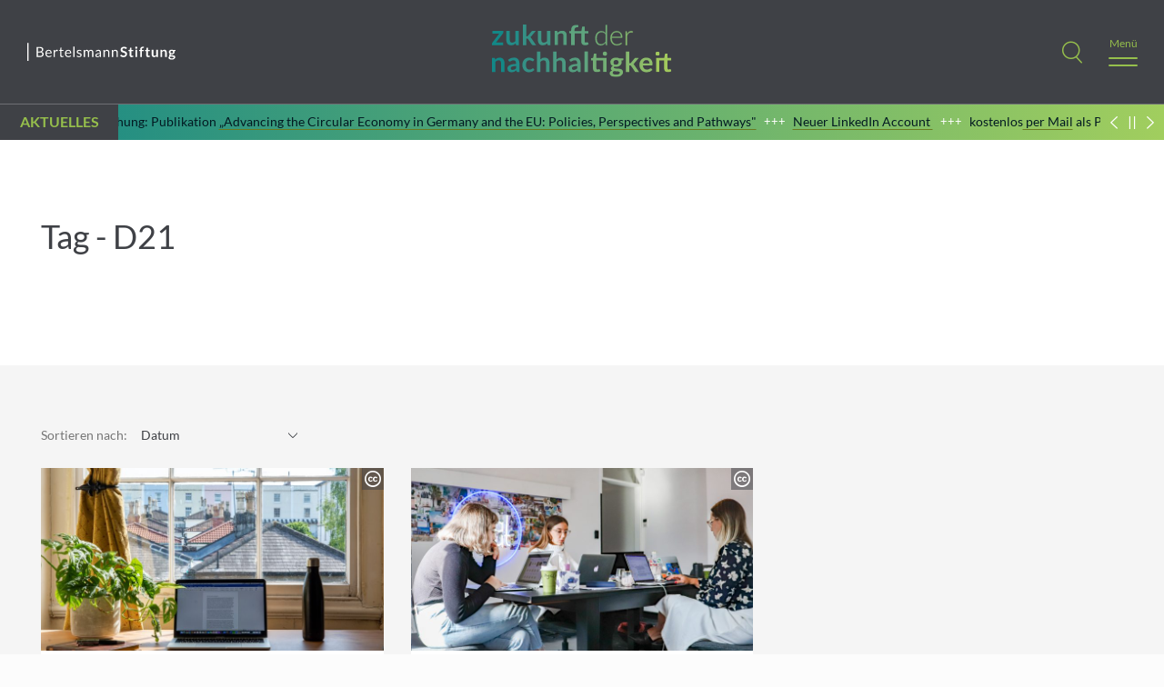

--- FILE ---
content_type: text/html; charset=UTF-8
request_url: https://www.zukunftdernachhaltigkeit.de/tag/d21/
body_size: 10675
content:
<!DOCTYPE html>
<html lang="de">
<head>
  <meta charset="UTF-8">
  <meta name="viewport" content="width=device-width, initial-scale=1.0, maximum-scale=2.0">

  <meta name="format-detection" content="telephone=no">

  <link rel="shortcut icon" href="https://www.zukunftdernachhaltigkeit.de/wp-content/themes/bst-zukunft-der-arbeit/assets/favicons/favicon.ico" type="image/x-icon" />
    
  <meta name='robots' content='index, follow, max-image-preview:large, max-snippet:-1, max-video-preview:-1' />
	
	
	<!-- This site is optimized with the Yoast SEO plugin v24.2 - https://yoast.com/wordpress/plugins/seo/ -->
	<link media="all" href="https://www.zukunftdernachhaltigkeit.de/wp-content/cache/autoptimize/5/css/autoptimize_0e7bb50be4f0e87232a104e365bb52ef.css" rel="stylesheet"><title>D21 Archive - Zukunft der Nachhaltigkeit</title>
	<link rel="canonical" href="https://www.zukunftdernachhaltigkeit.de/tag/d21/" />
	<meta property="og:locale" content="de_DE" />
	<meta property="og:type" content="article" />
	<meta property="og:title" content="D21 Archive - Zukunft der Nachhaltigkeit" />
	<meta property="og:url" content="https://www.zukunftdernachhaltigkeit.de/tag/d21/" />
	<meta property="og:site_name" content="Zukunft der Nachhaltigkeit" />
	<meta property="og:image" content="https://www.zukunftdernachhaltigkeit.de/wp-content/uploads/sites/5/2022/08/zdn-wbm.png" />
	<meta property="og:image:width" content="600" />
	<meta property="og:image:height" content="330" />
	<meta property="og:image:type" content="image/png" />
	<meta name="twitter:card" content="summary_large_image" />
	<script type="application/ld+json" class="yoast-schema-graph">{"@context":"https://schema.org","@graph":[{"@type":"CollectionPage","@id":"https://www.zukunftdernachhaltigkeit.de/tag/d21/","url":"https://www.zukunftdernachhaltigkeit.de/tag/d21/","name":"D21 Archive - Zukunft der Nachhaltigkeit","isPartOf":{"@id":"https://www.zukunftdernachhaltigkeit.de/#website"},"primaryImageOfPage":{"@id":"https://www.zukunftdernachhaltigkeit.de/tag/d21/#primaryimage"},"image":{"@id":"https://www.zukunftdernachhaltigkeit.de/tag/d21/#primaryimage"},"thumbnailUrl":"https://www.zukunftdernachhaltigkeit.de/wp-content/uploads/sites/5/2020/12/mikey-harris-hRlna96fZOI-unsplash-scaled.jpg","breadcrumb":{"@id":"https://www.zukunftdernachhaltigkeit.de/tag/d21/#breadcrumb"},"inLanguage":"de"},{"@type":"ImageObject","inLanguage":"de","@id":"https://www.zukunftdernachhaltigkeit.de/tag/d21/#primaryimage","url":"https://www.zukunftdernachhaltigkeit.de/wp-content/uploads/sites/5/2020/12/mikey-harris-hRlna96fZOI-unsplash-scaled.jpg","contentUrl":"https://www.zukunftdernachhaltigkeit.de/wp-content/uploads/sites/5/2020/12/mikey-harris-hRlna96fZOI-unsplash-scaled.jpg","width":2560,"height":1647,"caption":"Photo by Mikey Harris on Unsplash"},{"@type":"BreadcrumbList","@id":"https://www.zukunftdernachhaltigkeit.de/tag/d21/#breadcrumb","itemListElement":[{"@type":"ListItem","position":1,"name":"Home","item":"https://www.zukunftdernachhaltigkeit.de/"},{"@type":"ListItem","position":2,"name":"D21"}]},{"@type":"WebSite","@id":"https://www.zukunftdernachhaltigkeit.de/#website","url":"https://www.zukunftdernachhaltigkeit.de/","name":"Zukunft der Nachhaltigkeit","description":"Wir helfen Ihnen, die notwendigen Transformationspfade hin zu einem nachhaltigeren System des Wirtschaftens zu verstehen.","potentialAction":[{"@type":"SearchAction","target":{"@type":"EntryPoint","urlTemplate":"https://www.zukunftdernachhaltigkeit.de/?s={search_term_string}"},"query-input":{"@type":"PropertyValueSpecification","valueRequired":true,"valueName":"search_term_string"}}],"inLanguage":"de"}]}</script>
	<!-- / Yoast SEO plugin. -->


<link rel="alternate" type="application/rss+xml" title="Zukunft der Nachhaltigkeit &raquo; D21 Schlagwort-Feed" href="https://www.zukunftdernachhaltigkeit.de/tag/d21/feed/" />






<link rel="https://api.w.org/" href="https://www.zukunftdernachhaltigkeit.de/wp-json/" /><link rel="alternate" title="JSON" type="application/json" href="https://www.zukunftdernachhaltigkeit.de/wp-json/wp/v2/tags/497" /><link rel="EditURI" type="application/rsd+xml" title="RSD" href="https://www.zukunftdernachhaltigkeit.de/xmlrpc.php?rsd" />
<meta name="generator" content="WordPress 6.7.4" />

        <!-- Copyright (c) 2000-2021 etracker GmbH. All rights reserved. -->
        <!-- etracker tracklet 5.0 -->
        <script type="text/javascript">
            var et_pagename = "D21";
            var et_areas = "";
            var _btNoJquery = true;
        </script>
        <script id="_etLoader" type="text/javascript" charset="UTF-8" data-block-cookies="true" 
            data-respect-dnt="true" data-secure-code="dzE6ys" 
            src="//static.etracker.com/code/e.js" async></script>            
        <!-- etracker tracklet 5.0 end -->
          <script>
        var mailpoetGeneralListId = '';
        var mailpoetGeneralListMagicWord = '';
      </script>
    <link rel="icon" href="https://www.zukunftdernachhaltigkeit.de/wp-content/uploads/sites/5/2023/04/favicon-1-150x150.png" sizes="32x32" />
<link rel="icon" href="https://www.zukunftdernachhaltigkeit.de/wp-content/uploads/sites/5/2023/04/favicon-1.png" sizes="192x192" />
<link rel="apple-touch-icon" href="https://www.zukunftdernachhaltigkeit.de/wp-content/uploads/sites/5/2023/04/favicon-1.png" />
<meta name="msapplication-TileImage" content="https://www.zukunftdernachhaltigkeit.de/wp-content/uploads/sites/5/2023/04/favicon-1.png" />
		
		
  
  <script>
    var bwpRestUrl     = 'https://www.zukunftdernachhaltigkeit.de/wp-json/';
    var bwpSiteUrl     = 'https://www.zukunftdernachhaltigkeit.de';
    var bwpTemplateUrl = 'https://www.zukunftdernachhaltigkeit.de/wp-content/themes/bst-zukunft-der-arbeit';
  </script>

  

</head>
<body class="archive tag tag-d21 tag-497">
<div id="app_handle">

   

<header class="header" data-hamburger-header>
  <div class="header__backdrop" data-hamburger-backdrop></div>
  <div class="container container--black">
    <div class="container__inner container__inner--relative">
      <div class="header__inner">

        <div class="header__innerCol header__logo topLogo">
                    <a href="https://www.bertelsmann-stiftung.de/de/unsere-projekte/nachhaltig-wirtschaften"  target="neu" class="topLogo__link">
            <img class="topLogo__image" src="https://www.zukunftdernachhaltigkeit.de/wp-content/themes/bst-zukunft-der-arbeit/assets/images/logo-bertelsmann-stiftung-white.svg" alt="bertelsmann stiftung - logo">
          </a>
        </div>

        <div class="header__innerCol header__logoSite siteLogo">
          <a href="https://www.zukunftdernachhaltigkeit.de" class="siteLogo__link">
            <img class="siteLogo__image" src="https://www.zukunftdernachhaltigkeit.de/wp-content/themes/child-bst-zukunft-der-arbeit/assets/images/logo.svg" alt="zukunft der arbeit - logo">
          </a>
        </div>

        <div class="header__innerCol header__buttons">
          <div class="topMenu__search">
            <form class="searchForm" action="https://www.zukunftdernachhaltigkeit.de" method="get">
              <div class="searchForm__box">
                <button type="button" class="searchForm__button" aria-label="Search"></button>
              </div>
            </form>
          </div>

          <div class="header__burger hamburger jsHamburger">
            <button type="button" class="hamburger__button" aria-label="Menu">
              <span class="hamburger__buttonText">Menü</span>
            </button>
                      </div>
        </div>

      </div>
              <div class="header__aktuelles aktuelles">
          <div class="aktuelles__inner">
            <div class="aktuelles__title">Aktuelles</div>
            <div class="aktuelles__marque jsSimpleMarquee" data-marquee-container>
              <ul class="aktuelles__items" data-marquee-items>
                                  <li class="aktuelles__item" data-marquee-item data-marquee-item-0>
                                        <div class="aktuelles__itemLink">
                      Veröffentlichung: Publikation <a href="https://www.bertelsmann-stiftung.de/en/publications/publication/did/advancing-the-circular-economy-in-germany-and-the-eu-policies-perspectives-and-pathways" target="_blank" rel="noopener">„Advancing the Circular Economy in Germany and the EU: Policies, Perspectives and Pathways"</a>                    </div>
                  </li>
                                  <li class="aktuelles__item" data-marquee-item data-marquee-item-1>
                                        <div class="aktuelles__itemLink">
                      <a href="https://www.linkedin.com/company/zukunft-der-nachhaltigkeit/" target="_blank" rel="noopener">Neuer LinkedIn Account </a>                    </div>
                  </li>
                                  <li class="aktuelles__item" data-marquee-item data-marquee-item-2>
                                        <div class="aktuelles__itemLink">
                      kostenlos<a href="mailto:julia.meyer@bertelsmann-stiftung.de" target="_blank" rel="noopener"> per Mail</a> als Print-Version bestellen: <a href="https://www.bertelsmann-stiftung.de/de/publikationen/publikation/did/mythen-der-circular-economy">Mythen der Circular Economy</a>                    </div>
                  </li>
                                  <li class="aktuelles__item" data-marquee-item data-marquee-item-3>
                                        <div class="aktuelles__itemLink">
                      Veröffentlichung: Publikation <a href="https://www.bertelsmann-stiftung.de/en/publications/publication/did/advancing-the-circular-economy-in-germany-and-the-eu-policies-perspectives-and-pathways" target="_blank" rel="noopener">„Advancing the Circular Economy in Germany and the EU: Policies, Perspectives and Pathways"</a>                    </div>
                  </li>
                                  <li class="aktuelles__item" data-marquee-item data-marquee-item-4>
                                        <div class="aktuelles__itemLink">
                      <a href="https://www.linkedin.com/company/zukunft-der-nachhaltigkeit/" target="_blank" rel="noopener">Neuer LinkedIn Account </a>                    </div>
                  </li>
                                  <li class="aktuelles__item" data-marquee-item data-marquee-item-5>
                                        <div class="aktuelles__itemLink">
                      kostenlos<a href="mailto:julia.meyer@bertelsmann-stiftung.de" target="_blank" rel="noopener"> per Mail</a> als Print-Version bestellen: <a href="https://www.bertelsmann-stiftung.de/de/publikationen/publikation/did/mythen-der-circular-economy">Mythen der Circular Economy</a>                    </div>
                  </li>
                              </ul>
            </div>
            <div class="aktuelles__controls">
              <button class="aktuelles__buttonLeft" data-marquee-button="slower" title="langsamer">Slower</button>
              <button class="aktuelles__buttonPause" data-marquee-button="pause" title="pause">Pause</button>
              <button class="aktuelles__buttonRight" data-marquee-button="faster" title="schneller">Faster</button>
            </div>
          </div>
        </div>
          
      <div class="header__menu" data-hamburger-menu>

        <div id="site-header-menu" class="site-header-menu">
          <h2 class="header__themen">Unsere Themen</h2>
          <nav id="site-navigation-top" class="main-navigation main-navigation-top" aria-label="Header Menu Top">
            <div class="menu-header-menu-top-container"><ul id="menu-header-menu-top" class="header__menuTop"><li id="menu-item-8877" class="menu-item menu-item-type-custom menu-item-object-custom menu-item-8877"><a href="https://www.zukunftdernachhaltigkeit.de/circular-owl/">Initiative CircularOWL</a></li><li id="menu-item-2880" class="menu-item menu-item-type-custom menu-item-object-custom menu-item-2880"><a href="https://www.zukunftdernachhaltigkeit.de/ueber-uns/">Über uns</a></li><li id="menu-item-2171" class="menu-item menu-item-type-custom menu-item-object-custom menu-item-2171"><a href="https://www.zukunftdernachhaltigkeit.de/autoren/">Autor:innen</a></li><li id="menu-item-2775" class="menu-item menu-item-type-custom menu-item-object-custom menu-item-2775"><a href="https://www.zukunftdernachhaltigkeit.de/publikationen/">Publikationen</a></li><li id="menu-item-3597" class="menu-item menu-item-type-custom menu-item-object-custom menu-item-3597"><a href="https://www.zukunftdernachhaltigkeit.de/social-media/">Social Media</a></li></ul></div>          </nav>
          <nav id="site-navigation-middle" class="main-navigation main-navigation-middle" aria-label="Header Menu Middle">
            <div class="menu-header-menu-middle-container"><ul id="menu-header-menu-middle" class="header__menuMiddle"><li id="menu-item-5051" class="menu-item menu-item-type-post_type menu-item-object-page menu-item-5051"><a href="https://www.zukunftdernachhaltigkeit.de/autoren/">Autor:innen</a></li>
<li id="menu-item-5052" class="menu-item menu-item-type-post_type menu-item-object-page menu-item-5052"><a href="https://www.zukunftdernachhaltigkeit.de/publikationen/">Publikationen</a></li>
<li id="menu-item-5053" class="menu-item menu-item-type-post_type menu-item-object-page menu-item-5053"><a href="https://www.zukunftdernachhaltigkeit.de/ueber-uns/">Über uns</a></li>
<li id="menu-item-8361" class="menu-item menu-item-type-post_type menu-item-object-page menu-item-8361"><a href="https://www.zukunftdernachhaltigkeit.de/archiv/">Archiv</a></li>
</ul></div>          </nav>
          <a href="https://www.zukunftdernachhaltigkeit.de" class="header__menuLogo">
            <img class="header__menuImage" src="https://www.zukunftdernachhaltigkeit.de/wp-content/themes/child-bst-zukunft-der-arbeit/assets/images/logo.svg" alt="bertelsmann stiftung - logo">
          </a>
          <nav id="site-navigation-bottom" class="main-navigation main-navigation-bottom" aria-label="Header Menu Bottom">
            <div class="menu-footer-service-menu-container"><ul id="menu-footer-service-menu" class="header__menuBottom"><li id="menu-item-2883" class="menu-item menu-item-type-post_type menu-item-object-page menu-item-2883"><a href="https://www.zukunftdernachhaltigkeit.de/datenschutz/">Datenschutz</a></li>
<li id="menu-item-2884" class="menu-item menu-item-type-post_type menu-item-object-page menu-item-2884"><a href="https://www.zukunftdernachhaltigkeit.de/impressum-kontakt/">Impressum &#038; Kontakt</a></li>
</ul></div>          </nav>
        </div>

      </div>
    </div>
  </div>
</header>

<div class="overlaySearch container">
  <div class="overlaySearch__panel">
    <div class="overlaySearch__wrapper">
      <form class="overlaySearch__input" action="https://www.zukunftdernachhaltigkeit.de">
        <span class="overlaySearch__icon"></span>
        <input type="text" autocomplete="off" name="s" class="overlaySearch__search" aria-label="Search through site content"/>
        <button class="overlaySearch__send"></button>
      </form>

      <div class="overlaySearch__results">
        <!-- <p class="overlaySearch__singleResult"> <strong> Dig </strong> itale Transformation </p> -->
      </div>
    </div>
  </div>
</div>
<main class="sections sections--aktuelles">

  <section class="section breadcrumbs">
    <div class="container">
      <div class="container__inner breadcrumbs__background">
        <div class="breadcrumbs__inner">
          <nav class="breadcrumbs__items"><a class="breadcrumbs__item breadcrumbs__item--home" href="https://www.zukunftdernachhaltigkeit.de"></a> <span class="breadcrumbs__item breadcrumbs__item--current">Beiträge mit dem Schlagwort "D21"</span></nav>        </div>
      </div>
    </div>
  </section>


  <section class="section archive">
    <div class="container container--white">
      <div class="container__inner container__inner--morePadding">
        <div class="archive__inner">
          <h1 class="heading__h1 archive__heading">Tag - D21</h1>
        </div>
      </div>
    </div>
  </section>

<section class="section archive">
  <div class="container">
    <div class="container__inner container__inner--morePadding">
      <div class="archive__inner">

                
        
        <div class="articleMasonry">
    <masonry-wrapper
            data-vue-component
 class="articleMasonry__inner"
            v-cloak
 :api-url="'https://www.zukunftdernachhaltigkeit.de/wp-json/'"
            :articles='[{"id":7253,"title":"Corona-Krise d\u00fcrfte zu anhaltendem Wandel der Arbeitskultur f\u00fchren \u2013 F\u00fchrungskr\u00e4fte hadern mit der Ver\u00e4nderung bei der Nutzung von Home Office","date":"02.12.2020","authors":"Dr. Ole Wintermann","thumbnail":"https:\/\/www.zukunftdernachhaltigkeit.de\/wp-content\/uploads\/sites\/5\/2020\/12\/mikey-harris-hRlna96fZOI-unsplash-768x494.jpg","imgcopyright":"Photo by <a href=\"https:\/\/unsplash.com\/@mikeyharris?utm_source=unsplash&amp;utm_medium=referral&amp;utm_content=creditCopyText\">Mikey Harris<\/a> on <a href=\"https:\/\/unsplash.com\/?utm_source=unsplash&amp;utm_medium=referral&amp;utm_content=creditCopyText\">Unsplash<\/a>\n  ","category":"Digitale Transformation","categoryslug":"digitale-transformation","type":"default","excerpt":"Wie auch schon in den letzten Jahren haben wir mit unserem Projekt zur Zukunft der Arbeit auch dieses Jahr wieder die Erstellung des Digital Index der Initiative D21 unterst\u00fctzt und uns dabei wieder auf das Kapitel zum digitalen Arbeiten fokussiert. Gerade die in der Corona-Krise abgefragten Themen schienen uns h\u00f6chst relevant zu sein und die[&hellip;]","permalink":"https:\/\/www.zukunftdernachhaltigkeit.de\/2020\/12\/02\/corona-krise-duerfte-zu-anhaltendem-wandel-der-arbeitskultur-fuehren\/","postHighlight":"1","lesenZeit":"Lesezeit 3 Minuten"},{"id":6034,"title":"Digital. Innovativ. M\u00e4nnlich?","date":"18.05.2020","authors":"Romy St\u00fchmeier, Britta Zachau","thumbnail":"https:\/\/www.zukunftdernachhaltigkeit.de\/wp-content\/uploads\/sites\/5\/2020\/05\/Digital_Innovativ_Maennlich_Blog-Zukunft-der-Arbeot-1-768x512.jpg","imgcopyright":"&copy; Hier steht eine Quellenangabe.","category":"Digitale Transformation","categoryslug":"digitale-transformation","type":"default","excerpt":"Geschlechterklischees begleiten den digitalen Wandel. Warum das ein Problem ist und was wir dagegen tun k\u00f6nnen: Die digitale Transformation betrifft alle. Doch nicht alle profitieren gleicherma\u00dfen von ihr. Das ist die zentrale Erkenntnis der Studie \u201eDigital Gender Gap\u201c, die das Kompetenzzentrum Technik-Diversity-Chancengleichheit e. V. und die Initiative D21 e. V. in 2020 ver\u00f6ffentlicht haben. Bei[&hellip;]","permalink":"https:\/\/www.zukunftdernachhaltigkeit.de\/2020\/05\/18\/digital-innovativ-maennlich\/","postHighlight":"","lesenZeit":"Lesezeit 6 Minuten"}]'
            :count="2"
            :posts-count="2"
            :loader-on="false"
            :homepage="false"
            :more-text="'Show more'"
            :all-cats-text="'All Topics'"
            :uberuns-data='null'
            :twitter-data='null'
            :ubersicht-data='null'
            :youtube-data='null'
            :youtube-data2='null'
            :article-filters='{"categories":null,"showSorting":true,"showCategories":false}'
            :with-filters="false"
            :with-owl="false"
            :digitale-partner="false"
            :with-order="true"
            :archive-filters='{"tagFilter":"d21"}'
    >
    </masonry-wrapper>

</div>

      </div>
    </div>
  </div>
</section>


      </main>
      
  <section class="section footer__top">
    <div class="container container--black">

      
      <div class="container__inner footer__topInner">

        <div class="footer__topCol footerArtikel">

          
          <simple-tabs
            data-vue-component
 class="simpleTabs slide__inner slide__inner--overview"
            v-cloak
 :tabs='{"beitrage":{"tabTitle":"Meistgelesene Beitr\u00e4ge","active":true,"content":{"boxes":[{"title":"Ein Unternehmen baut sich um: Auf dem Weg zur selbstorganisierten (Zusammen-)Arbeit.","date":"05.07.2017","authors":"Lisa Reuter","thumbnail":"https:\/\/www.zukunftdernachhaltigkeit.de\/wp-content\/uploads\/sites\/5\/2017\/07\/DB-Systel_Transformationsprozess-768x432.png","permalink":"https:\/\/www.zukunftdernachhaltigkeit.de\/2017\/07\/05\/db-systel-ein-unternehmen-baut-sich-um\/","id":1796},{"title":"Lernen und Arbeiten 4.0 \u2013 Das Lernen verschmilzt mit der Arbeitswelt","date":"22.03.2017","authors":"R\u00fcdiger Keller I Sebastian Lesch","thumbnail":"https:\/\/www.zukunftdernachhaltigkeit.de\/wp-content\/uploads\/sites\/5\/2017\/03\/Seminarraum-768x399.jpg","permalink":"https:\/\/www.zukunftdernachhaltigkeit.de\/2017\/03\/22\/lernen-und-arbeiten-4-0-das-lernen-verschmilzt-mit-der-arbeitswelt\/","id":1563},{"title":"Aus aktuellem Anlass: Tipps zum erfolgreichen Arbeiten im Home Office in Zeiten von Corona","date":"13.03.2020","authors":"Dr. Ole Wintermann, Birgit Wintermann","thumbnail":"https:\/\/www.zukunftdernachhaltigkeit.de\/wp-content\/uploads\/sites\/5\/2020\/03\/LeeresBuero-768x576.jpeg","permalink":"https:\/\/www.zukunftdernachhaltigkeit.de\/2020\/03\/13\/aus-aktuellem-anlass-tipps-zum-erfolgreichen-arbeiten-im-home-office-in-zeiten-von-corona\/","id":5816}]}},"kommentare":{"tabTitle":"Neueste Kommentare","active":false,"content":{"boxes":[{"title":"Wenn \u00fcber 80 Menschen gemeinsam Zukunft gestalten. Das war das Green.OWL BarCamp 2025","date":"19.01.2026","authors":"FRITZ WALTER Organisationsberatung","thumbnail":"https:\/\/www.zukunftdernachhaltigkeit.de\/wp-content\/themes\/bst-zukunft-der-arbeit\/assets\/images\/profile-picture-mini.png","permalink":"https:\/\/www.zukunftdernachhaltigkeit.de\/2025\/12\/18\/wenn-ueber-80-menschen-gemeinsam-zukunft-gestalten\/#comment-43170","id":"43170"},{"title":"Circular Economy braucht Leadership \u2013 Warum Champions im Unternehmen den Unterschied machen","date":"12.12.2025","authors":"#47: Circular Leaders: Kompetenz in Unternehmen bringen - Zukunft der Nachhaltigkeit","thumbnail":"https:\/\/www.zukunftdernachhaltigkeit.de\/wp-content\/themes\/bst-zukunft-der-arbeit\/assets\/images\/profile-picture-mini.png","permalink":"https:\/\/www.zukunftdernachhaltigkeit.de\/2025\/05\/15\/circular-economy-braucht-leadership-warum-champions-im-unternehmen-den-unterschied-machen\/#comment-42187","id":"42187"},{"title":"Nachhaltiges Wirtschaften &#8211; die unternehmerische Erfolgsstrategie f\u00fcr eine lebenswerte Zukunft","date":"21.11.2025","authors":"Die Bedeutung der Emissionsreduzierung in der Industrie: Strategien, Technologien und politische Ans\u00e4tze - B2B Kompass","thumbnail":"https:\/\/www.zukunftdernachhaltigkeit.de\/wp-content\/themes\/bst-zukunft-der-arbeit\/assets\/images\/profile-picture-mini.png","permalink":"https:\/\/www.zukunftdernachhaltigkeit.de\/2023\/08\/24\/nachhaltiges-wirtschaften-die-unternehmerische-erfolgsstrategie-fuer-eine-lebenswerte-zukunft\/#comment-41702","id":"41702"}]}}}'>
          </simple-tabs>
        </div>

        <div class="footer__topCol footerAutoren">
          <h4 class="footer__title">
            <a class="footer__titleLink" href="https://www.zukunftdernachhaltigkeit.de/autoren/">Autor:innen des Blogs</a>
          </h4>
          <ul class="footerAutoren__items">
                          <li class="footerAutoren__item">
                <a href="https://www.zukunftdernachhaltigkeit.de/blogger/dr-jennifer-eschweiler/"
                  class="footerAutoren__link"
                  style="background-image: url(https://www.zukunftdernachhaltigkeit.de/wp-content/uploads/sites/5/2025/08/b-8272_Jennifer_Eschweiler-1-150x150.jpg.webp)"
                  title="Dr. Jennifer Eschweiler"><!-- Dr. Jennifer Eschweiler --></a>
              </li>
                          <li class="footerAutoren__item">
                <a href="https://www.zukunftdernachhaltigkeit.de/blogger/angelica-laurencon/"
                  class="footerAutoren__link"
                  style="background-image: url(https://www.zukunftdernachhaltigkeit.de/wp-content/uploads/sites/5/2017/10/Bild-1-150x150.jpg.webp)"
                  title="Angelica Laurencon"><!-- Angelica Laurencon --></a>
              </li>
                          <li class="footerAutoren__item">
                <a href="https://www.zukunftdernachhaltigkeit.de/blogger/dr-marcus-wortmann/"
                  class="footerAutoren__link"
                  style="background-image: url(https://www.zukunftdernachhaltigkeit.de/wp-content/uploads/sites/5/2022/10/Dr.-Marcus-Wortmann-150x150.jpg.webp)"
                  title="Dr. Marcus Wortmann"><!-- Dr. Marcus Wortmann --></a>
              </li>
                          <li class="footerAutoren__item">
                <a href="https://www.zukunftdernachhaltigkeit.de/blogger/jan-westerbarkey/"
                  class="footerAutoren__link"
                  style="background-image: url(https://www.zukunftdernachhaltigkeit.de/wp-content/uploads/sites/5/2015/05/arbeiten40_jan_westerbarkey-150x150.jpg.webp)"
                  title="Jan Westerbarkey"><!-- Jan Westerbarkey --></a>
              </li>
                          <li class="footerAutoren__item">
                <a href="https://www.zukunftdernachhaltigkeit.de/blogger/thomas-rausch/"
                  class="footerAutoren__link"
                  style="background-image: url(https://www.zukunftdernachhaltigkeit.de/wp-content/uploads/sites/5/2020/06/RAUS008-150x150.jpg.webp)"
                  title="Thomas Rausch"><!-- Thomas Rausch --></a>
              </li>
                          <li class="footerAutoren__item">
                <a href="https://www.zukunftdernachhaltigkeit.de/blogger/sandra-maria-hanisch/"
                  class="footerAutoren__link"
                  style="background-image: url(https://www.zukunftdernachhaltigkeit.de/wp-content/uploads/sites/5/2020/08/Sandra-Maria-Hanisch-150x150.jpg.webp)"
                  title="Sandra Maria Hanisch"><!-- Sandra Maria Hanisch --></a>
              </li>
                          <li class="footerAutoren__item">
                <a href="https://www.zukunftdernachhaltigkeit.de/blogger/luisa-schumann/"
                  class="footerAutoren__link"
                  style="background-image: url(https://www.zukunftdernachhaltigkeit.de/wp-content/uploads/sites/5/2020/03/luisaschlumann-e1584623659442-150x150.jpg.webp)"
                  title="Luisa Schumann"><!-- Luisa Schumann --></a>
              </li>
                          <li class="footerAutoren__item">
                <a href="https://www.zukunftdernachhaltigkeit.de/blogger/anja-schlenk/"
                  class="footerAutoren__link"
                  style="background-image: url(https://www.zukunftdernachhaltigkeit.de/wp-content/uploads/sites/5/2018/03/Ohne_Glanz_Anja_Schlenk_091_large-150x150.jpg.webp)"
                  title="Anja Schlenk"><!-- Anja Schlenk --></a>
              </li>
                      </ul>
        </div>

        <div class="footer__topCol footerSocial">
          <h4 class="footer__title">Über neue Beiträge informiert bleiben</h4>
          <nav class="social__menu main-navigation" aria-label="Social Menu">
            <div class="menu-footer-menu-socials-container"><ul id="menu-footer-menu-socials" class="footer__menuSocial menuSocial"><li id="menu-item-5041" class="menu-item menu-item-type-custom menu-item-object-custom menu-item-5041"><a target="_blank" href="https://bsky.app/profile/zukunftnachhaltig.bsky.social">bluesky</a></li>
<li id="menu-item-5042" class="menu-item menu-item-type-custom menu-item-object-custom menu-item-5042"><a target="_blank" href="https://www.facebook.com/zunachhaltig/">facebook</a></li>
<li id="menu-item-10865" class="menu-item menu-item-type-custom menu-item-object-custom menu-item-10865"><a href="https://www.instagram.com/zu_nachhaltig/">instagram</a></li>
<li id="menu-item-10864" class="menu-item menu-item-type-custom menu-item-object-custom menu-item-10864"><a href="https://www.linkedin.com/company/zukunft-der-nachhaltigkeit/">linkedin</a></li>
<li id="menu-item-5045" class="menu-item menu-item-type-custom menu-item-object-custom menu-item-5045"><a target="_blank" href="https://soundcloud.com/zukunftderarbeit">soundcloud</a></li>
<li id="menu-item-5046" class="menu-item menu-item-type-custom menu-item-object-custom menu-item-5046"><a target="_blank" href="https://www.youtube.com/user/BertelsmannStiftung/featured">youtube</a></li>
<li id="menu-item-5047" class="menu-item menu-item-type-custom menu-item-object-custom menu-item-5047"><a target="_blank" href="mailto:blog@zukunftdernachhaltigkeit.de">email</a></li>
<li id="menu-item-5048" class="menu-item menu-item-type-custom menu-item-object-custom menu-item-5048"><a target="_blank" href="/feed/">rss</a></li>
</ul></div>          </nav>
        </div>

      </div>
    </div>
  </section>


  <section class="section footer__middle">
    <div class="container container--black">
      <div class="container__inner footer__middleInner">

        
        <ul class="footer__filters select__fields">

          <li class="footer__filter select__field">
            <div class="select__select">
              <select class="jsSelectRedirect" name="Tags" aria-label="Select Tags">
                <option value="">Tags</option>
                                  <option value="https://www.zukunftdernachhaltigkeit.de/tag/circularowl">#circularowl</option>
                                  <option value="https://www.zukunftdernachhaltigkeit.de/tag/nachhaltigewertschoepfung">#NachhaltigeWertschöpfung</option>
                                  <option value="https://www.zukunftdernachhaltigkeit.de/tag/schulterblickzukunft">#SchulterblickZukunft</option>
                                  <option value="https://www.zukunftdernachhaltigkeit.de/tag/achtsamkeit">Achtsamkeit</option>
                                  <option value="https://www.zukunftdernachhaltigkeit.de/tag/agiles-arbeiten">Agiles Arbeiten</option>
                                  <option value="https://www.zukunftdernachhaltigkeit.de/tag/agilitaet">Agilität</option>
                                  <option value="https://www.zukunftdernachhaltigkeit.de/tag/ai">AI</option>
                                  <option value="https://www.zukunftdernachhaltigkeit.de/tag/algorithmen">Algorithmen</option>
                                  <option value="https://www.zukunftdernachhaltigkeit.de/tag/anerkennung">Anerkennung</option>
                                  <option value="https://www.zukunftdernachhaltigkeit.de/tag/arbeit">Arbeit</option>
                                  <option value="https://www.zukunftdernachhaltigkeit.de/tag/arbeit-der-zukunft">Arbeit der Zukunft</option>
                                  <option value="https://www.zukunftdernachhaltigkeit.de/tag/arbeiten-4-0">Arbeiten 4.0</option>
                                  <option value="https://www.zukunftdernachhaltigkeit.de/tag/arbeiten-der-zukunft">Arbeiten der Zukunft</option>
                                  <option value="https://www.zukunftdernachhaltigkeit.de/tag/arbeiten4-0">Arbeiten4.0</option>
                                  <option value="https://www.zukunftdernachhaltigkeit.de/tag/arbeiten40">Arbeiten40</option>
                                  <option value="https://www.zukunftdernachhaltigkeit.de/tag/arbeitgeber">Arbeitgeber</option>
                                  <option value="https://www.zukunftdernachhaltigkeit.de/tag/arbeitnehmer">Arbeitnehmer</option>
                                  <option value="https://www.zukunftdernachhaltigkeit.de/tag/arbeitsbedingungen">Arbeitsbedingungen</option>
                                  <option value="https://www.zukunftdernachhaltigkeit.de/tag/arbeitskultur">Arbeitskultur</option>
                                  <option value="https://www.zukunftdernachhaltigkeit.de/tag/arbeitsmarkt">Arbeitsmarkt</option>
                                  <option value="https://www.zukunftdernachhaltigkeit.de/tag/arbeitsorganisation">Arbeitsorganisation</option>
                                  <option value="https://www.zukunftdernachhaltigkeit.de/tag/arbeitsrecht">Arbeitsrecht</option>
                                  <option value="https://www.zukunftdernachhaltigkeit.de/tag/arbeitswelt">Arbeitswelt</option>
                                  <option value="https://www.zukunftdernachhaltigkeit.de/tag/arbeitszeit">Arbeitszeit</option>
                                  <option value="https://www.zukunftdernachhaltigkeit.de/tag/augenhoehe">Augenhöhe</option>
                                  <option value="https://www.zukunftdernachhaltigkeit.de/tag/augmented-reality">Augmented Reality</option>
                                  <option value="https://www.zukunftdernachhaltigkeit.de/tag/automatisierung">Automatisierung</option>
                                  <option value="https://www.zukunftdernachhaltigkeit.de/tag/barcamp">Barcamp</option>
                                  <option value="https://www.zukunftdernachhaltigkeit.de/tag/barcamp-arbeiten-4-0">BarCamp Arbeiten 4.0</option>
                                  <option value="https://www.zukunftdernachhaltigkeit.de/tag/beruf-und-privatleben">Beruf und Privatleben</option>
                                  <option value="https://www.zukunftdernachhaltigkeit.de/tag/betriebe">Betriebe</option>
                                  <option value="https://www.zukunftdernachhaltigkeit.de/tag/betriebliche-digitalisierung">betriebliche Digitalisierung</option>
                                  <option value="https://www.zukunftdernachhaltigkeit.de/tag/betriebliche-transformation">Betriebliche Transformation</option>
                                  <option value="https://www.zukunftdernachhaltigkeit.de/tag/bildung">Bildung</option>
                                  <option value="https://www.zukunftdernachhaltigkeit.de/tag/biodiversitaet">Biodiversität</option>
                                  <option value="https://www.zukunftdernachhaltigkeit.de/tag/blockchain">Blockchain</option>
                                  <option value="https://www.zukunftdernachhaltigkeit.de/tag/booksprint">Booksprint</option>
                                  <option value="https://www.zukunftdernachhaltigkeit.de/tag/bots">Bots</option>
                                  <option value="https://www.zukunftdernachhaltigkeit.de/tag/breitband">Breitband</option>
                                  <option value="https://www.zukunftdernachhaltigkeit.de/tag/cdr">CDR</option>
                                  <option value="https://www.zukunftdernachhaltigkeit.de/tag/change">Change</option>
                                  <option value="https://www.zukunftdernachhaltigkeit.de/tag/circular-ecomony">Circular Ecomony</option>
                                  <option value="https://www.zukunftdernachhaltigkeit.de/tag/circular-economy">Circular Economy</option>
                                  <option value="https://www.zukunftdernachhaltigkeit.de/tag/co2">CO2</option>
                                  <option value="https://www.zukunftdernachhaltigkeit.de/tag/colab">CoLab</option>
                                  <option value="https://www.zukunftdernachhaltigkeit.de/tag/corona">Corona</option>
                                  <option value="https://www.zukunftdernachhaltigkeit.de/tag/corona-pandemie">Corona-Pandemie</option>
                                  <option value="https://www.zukunftdernachhaltigkeit.de/tag/corporate-digital-responsibility">Corporate Digital Responsibility</option>
                                  <option value="https://www.zukunftdernachhaltigkeit.de/tag/coworking">CoWorking</option>
                                  <option value="https://www.zukunftdernachhaltigkeit.de/tag/csr">CSR</option>
                                  <option value="https://www.zukunftdernachhaltigkeit.de/tag/csrd">CSRD</option>
                                  <option value="https://www.zukunftdernachhaltigkeit.de/tag/d21">D21</option>
                                  <option value="https://www.zukunftdernachhaltigkeit.de/tag/daten">Daten</option>
                                  <option value="https://www.zukunftdernachhaltigkeit.de/tag/debattenforum-cdr">Debattenforum CDR</option>
                                  <option value="https://www.zukunftdernachhaltigkeit.de/tag/delphi">Delphi</option>
                                  <option value="https://www.zukunftdernachhaltigkeit.de/tag/demografischer-wandel">Demografischer Wandel</option>
                                  <option value="https://www.zukunftdernachhaltigkeit.de/tag/demographischer-wandel">Demographischer Wandel</option>
                                  <option value="https://www.zukunftdernachhaltigkeit.de/tag/demokratie">Demokratie</option>
                                  <option value="https://www.zukunftdernachhaltigkeit.de/tag/deutschland">Deutschland</option>
                                  <option value="https://www.zukunftdernachhaltigkeit.de/tag/deutschland-2030">Deutschland 2030</option>
                                  <option value="https://www.zukunftdernachhaltigkeit.de/tag/digitale-agenda">Digitale Agenda</option>
                                  <option value="https://www.zukunftdernachhaltigkeit.de/tag/digitale-kompetenz">Digitale Kompetenz</option>
                                  <option value="https://www.zukunftdernachhaltigkeit.de/tag/digitale-region">Digitale Region</option>
                                  <option value="https://www.zukunftdernachhaltigkeit.de/tag/digitale-teams">Digitale Teams</option>
                                  <option value="https://www.zukunftdernachhaltigkeit.de/tag/digitale-transformation">digitale Transformation</option>
                                  <option value="https://www.zukunftdernachhaltigkeit.de/tag/digitale-zukunft">digitale Zukunft</option>
                                  <option value="https://www.zukunftdernachhaltigkeit.de/tag/digitaler-wandel">Digitaler Wandel</option>
                                  <option value="https://www.zukunftdernachhaltigkeit.de/tag/digitalisierung">Digitalisierung</option>
                                  <option value="https://www.zukunftdernachhaltigkeit.de/tag/digitalphobie">Digitalphobie</option>
                                  <option value="https://www.zukunftdernachhaltigkeit.de/tag/digitisation">digitisation</option>
                                  <option value="https://www.zukunftdernachhaltigkeit.de/tag/disruption">Disruption</option>
                                  <option value="https://www.zukunftdernachhaltigkeit.de/tag/diversitaet">Diversität</option>
                                  <option value="https://www.zukunftdernachhaltigkeit.de/tag/diversity">Diversity</option>
                                  <option value="https://www.zukunftdernachhaltigkeit.de/tag/doppelte-transformation">Doppelte Transformation</option>
                                  <option value="https://www.zukunftdernachhaltigkeit.de/tag/effizienz">Effizienz</option>
                                  <option value="https://www.zukunftdernachhaltigkeit.de/tag/ethik">Ethik</option>
                                  <option value="https://www.zukunftdernachhaltigkeit.de/tag/fachkraefte">Fachkräfte</option>
                                  <option value="https://www.zukunftdernachhaltigkeit.de/tag/fachkraeftemangel">Fachkräftemangel</option>
                                  <option value="https://www.zukunftdernachhaltigkeit.de/tag/fahrrad">Fahrrad</option>
                                  <option value="https://www.zukunftdernachhaltigkeit.de/tag/familie">Familie</option>
                                  <option value="https://www.zukunftdernachhaltigkeit.de/tag/familie-und-beruf">Familie und Beruf</option>
                                  <option value="https://www.zukunftdernachhaltigkeit.de/tag/familienfreundlichkeit">Familienfreundlichkeit</option>
                                  <option value="https://www.zukunftdernachhaltigkeit.de/tag/finanzierung">Finanzierung</option>
                                  <option value="https://www.zukunftdernachhaltigkeit.de/tag/finanzpolitik">Finanzpolitik</option>
                                  <option value="https://www.zukunftdernachhaltigkeit.de/tag/flexibilitaet">Flexibilität</option>
                                  <option value="https://www.zukunftdernachhaltigkeit.de/tag/flexible-arbeitsmodelle">flexible Arbeitsmodelle</option>
                                  <option value="https://www.zukunftdernachhaltigkeit.de/tag/fortschritt">Fortschritt</option>
                                  <option value="https://www.zukunftdernachhaltigkeit.de/tag/fuehrung">Führung</option>
                                  <option value="https://www.zukunftdernachhaltigkeit.de/tag/fuehrungskraefte">Führungskräfte</option>
                                  <option value="https://www.zukunftdernachhaltigkeit.de/tag/fuehrungskultur">Führungskultur</option>
                                  <option value="https://www.zukunftdernachhaltigkeit.de/tag/fuehrungsstil">Führungsstil</option>
                                  <option value="https://www.zukunftdernachhaltigkeit.de/tag/futurale">Futurale</option>
                                  <option value="https://www.zukunftdernachhaltigkeit.de/tag/future-of-work">Future of Work</option>
                                  <option value="https://www.zukunftdernachhaltigkeit.de/tag/genossenschaft">Genossenschaft</option>
                                  <option value="https://www.zukunftdernachhaltigkeit.de/tag/geschaeftsmodell">Geschäftsmodell</option>
                                  <option value="https://www.zukunftdernachhaltigkeit.de/tag/gesellschaft">Gesellschaft</option>
                                  <option value="https://www.zukunftdernachhaltigkeit.de/tag/gesellschaftliche-verantwortung">Gesellschaftliche Verantwortung</option>
                                  <option value="https://www.zukunftdernachhaltigkeit.de/tag/gesundheit">Gesundheit</option>
                                  <option value="https://www.zukunftdernachhaltigkeit.de/tag/gesundheitsfoerderung">Gesundheitsförderung</option>
                                  <option value="https://www.zukunftdernachhaltigkeit.de/tag/gewerkschaften">Gewerkschaften</option>
                                  <option value="https://www.zukunftdernachhaltigkeit.de/tag/globalisierung">Globalisierung</option>
                                  <option value="https://www.zukunftdernachhaltigkeit.de/tag/green-growth">Green Growth</option>
                                  <option value="https://www.zukunftdernachhaltigkeit.de/tag/gruenbuch-arbeiten-4-0">Grünbuch Arbeiten 4.0</option>
                                  <option value="https://www.zukunftdernachhaltigkeit.de/tag/grundeinkommen">Grundeinkommen</option>
                                  <option value="https://www.zukunftdernachhaltigkeit.de/tag/gruendung">Gründung</option>
                                  <option value="https://www.zukunftdernachhaltigkeit.de/tag/haltung">Haltung</option>
                                  <option value="https://www.zukunftdernachhaltigkeit.de/tag/handwerk">Handwerk</option>
                                  <option value="https://www.zukunftdernachhaltigkeit.de/tag/hierarchie">Hierarchie</option>
                                  <option value="https://www.zukunftdernachhaltigkeit.de/tag/home-offices">Home Offices</option>
                                  <option value="https://www.zukunftdernachhaltigkeit.de/tag/home-office">Home-Office</option>
                                  <option value="https://www.zukunftdernachhaltigkeit.de/tag/homeoffice">Homeoffice</option>
                                  <option value="https://www.zukunftdernachhaltigkeit.de/tag/hr">HR</option>
                                  <option value="https://www.zukunftdernachhaltigkeit.de/tag/human-resources">Human Resources</option>
                                  <option value="https://www.zukunftdernachhaltigkeit.de/tag/ideen">Ideen</option>
                                  <option value="https://www.zukunftdernachhaltigkeit.de/tag/industrie">Industrie</option>
                                  <option value="https://www.zukunftdernachhaltigkeit.de/tag/industrie-4-0">Industrie 4.0</option>
                                  <option value="https://www.zukunftdernachhaltigkeit.de/tag/informationsfluss">Informationsfluss</option>
                                  <option value="https://www.zukunftdernachhaltigkeit.de/tag/innovation">Innovation</option>
                                  <option value="https://www.zukunftdernachhaltigkeit.de/tag/internet">Internet</option>
                                  <option value="https://www.zukunftdernachhaltigkeit.de/tag/internet-der-dinge">Internet der Dinge</option>
                                  <option value="https://www.zukunftdernachhaltigkeit.de/tag/it">IT</option>
                                  <option value="https://www.zukunftdernachhaltigkeit.de/tag/japan">Japan</option>
                                  <option value="https://www.zukunftdernachhaltigkeit.de/tag/ki">KI</option>
                                  <option value="https://www.zukunftdernachhaltigkeit.de/tag/klima">Klima</option>
                                  <option value="https://www.zukunftdernachhaltigkeit.de/tag/klimakrise">Klimakrise</option>
                                  <option value="https://www.zukunftdernachhaltigkeit.de/tag/klimaschutz">Klimaschutz</option>
                                  <option value="https://www.zukunftdernachhaltigkeit.de/tag/klimawandel">Klimawandel</option>
                                  <option value="https://www.zukunftdernachhaltigkeit.de/tag/kmu">KMU</option>
                                  <option value="https://www.zukunftdernachhaltigkeit.de/tag/kommunikation">Kommunikation</option>
                                  <option value="https://www.zukunftdernachhaltigkeit.de/tag/kompetenzen">Kompetenzen</option>
                                  <option value="https://www.zukunftdernachhaltigkeit.de/tag/kreislaufwirtschaft">Kreislaufwirtschaft</option>
                                  <option value="https://www.zukunftdernachhaltigkeit.de/tag/krise">Krise</option>
                                  <option value="https://www.zukunftdernachhaltigkeit.de/tag/kulturwandel">Kulturwandel</option>
                                  <option value="https://www.zukunftdernachhaltigkeit.de/tag/kuenstliche-intelligenz">Künstliche Intelligenz</option>
                                  <option value="https://www.zukunftdernachhaltigkeit.de/tag/lebenslanges-lernen">Lebenslanges Lernen</option>
                                  <option value="https://www.zukunftdernachhaltigkeit.de/tag/lernen">Lernen</option>
                                  <option value="https://www.zukunftdernachhaltigkeit.de/tag/management">Management</option>
                                  <option value="https://www.zukunftdernachhaltigkeit.de/tag/maschine">Maschine</option>
                                  <option value="https://www.zukunftdernachhaltigkeit.de/tag/mehrweg">Mehrweg</option>
                                  <option value="https://www.zukunftdernachhaltigkeit.de/tag/mensch">Mensch</option>
                                  <option value="https://www.zukunftdernachhaltigkeit.de/tag/messung">Messung</option>
                                  <option value="https://www.zukunftdernachhaltigkeit.de/tag/methoden">Methoden</option>
                                  <option value="https://www.zukunftdernachhaltigkeit.de/tag/mindset">Mindset</option>
                                  <option value="https://www.zukunftdernachhaltigkeit.de/tag/mitarbeiter">Mitarbeiter</option>
                                  <option value="https://www.zukunftdernachhaltigkeit.de/tag/mitarbeiterbindung">Mitarbeiterbindung</option>
                                  <option value="https://www.zukunftdernachhaltigkeit.de/tag/mitbestimmung">Mitbestimmung</option>
                                  <option value="https://www.zukunftdernachhaltigkeit.de/tag/mittelstand">Mittelstand</option>
                                  <option value="https://www.zukunftdernachhaltigkeit.de/tag/mobile-arbeit">Mobile Arbeit</option>
                                  <option value="https://www.zukunftdernachhaltigkeit.de/tag/mobiles-arbeiten">Mobiles Arbeiten</option>
                                  <option value="https://www.zukunftdernachhaltigkeit.de/tag/mobilitaet">Mobilität</option>
                                  <option value="https://www.zukunftdernachhaltigkeit.de/tag/nachhaltig-wirtschaften">Nachhaltig Wirtschaften</option>
                                  <option value="https://www.zukunftdernachhaltigkeit.de/tag/nachhaltige-transformation">nachhaltige Transformation</option>
                                  <option value="https://www.zukunftdernachhaltigkeit.de/tag/nachhaltige-wertschoepfung">Nachhaltige Wertschöpfung</option>
                                  <option value="https://www.zukunftdernachhaltigkeit.de/tag/nachhaltigkeit">Nachhaltigkeit</option>
                                  <option value="https://www.zukunftdernachhaltigkeit.de/tag/nachhaltigkeitsmanager">Nachhaltigkeitsmanager</option>
                                  <option value="https://www.zukunftdernachhaltigkeit.de/tag/netzwerk">Netzwerk</option>
                                  <option value="https://www.zukunftdernachhaltigkeit.de/tag/neue-arbeitsformen">Neue Arbeitsformen</option>
                                  <option value="https://www.zukunftdernachhaltigkeit.de/tag/neue-arbeitswelt">neue Arbeitswelt</option>
                                  <option value="https://www.zukunftdernachhaltigkeit.de/tag/new-work">New Work</option>
                                  <option value="https://www.zukunftdernachhaltigkeit.de/tag/newwork">NewWork</option>
                                  <option value="https://www.zukunftdernachhaltigkeit.de/tag/organisationsentwicklung">Organisationsentwicklung</option>
                                  <option value="https://www.zukunftdernachhaltigkeit.de/tag/owl">OWL</option>
                                  <option value="https://www.zukunftdernachhaltigkeit.de/tag/partizipation">Partizipation</option>
                                  <option value="https://www.zukunftdernachhaltigkeit.de/tag/personal">Personal</option>
                                  <option value="https://www.zukunftdernachhaltigkeit.de/tag/pflege">Pflege</option>
                                  <option value="https://www.zukunftdernachhaltigkeit.de/tag/plattformarbeit">Plattformarbeit</option>
                                  <option value="https://www.zukunftdernachhaltigkeit.de/tag/plattformoekonomie">Plattformökonomie</option>
                                  <option value="https://www.zukunftdernachhaltigkeit.de/tag/podcast">Podcast</option>
                                  <option value="https://www.zukunftdernachhaltigkeit.de/tag/politik">Politik</option>
                                  <option value="https://www.zukunftdernachhaltigkeit.de/tag/populismus">Populismus</option>
                                  <option value="https://www.zukunftdernachhaltigkeit.de/tag/prozess">Prozess</option>
                                  <option value="https://www.zukunftdernachhaltigkeit.de/tag/prozesse">Prozesse</option>
                                  <option value="https://www.zukunftdernachhaltigkeit.de/tag/psychologie">Psychologie</option>
                                  <option value="https://www.zukunftdernachhaltigkeit.de/tag/remote">Remote</option>
                                  <option value="https://www.zukunftdernachhaltigkeit.de/tag/remote-work">Remote Work</option>
                                  <option value="https://www.zukunftdernachhaltigkeit.de/tag/ressourcen">Ressourcen</option>
                                  <option value="https://www.zukunftdernachhaltigkeit.de/tag/roboter">Roboter</option>
                                  <option value="https://www.zukunftdernachhaltigkeit.de/tag/schule">Schule</option>
                                  <option value="https://www.zukunftdernachhaltigkeit.de/tag/sommer">Sommer</option>
                                  <option value="https://www.zukunftdernachhaltigkeit.de/tag/soziale-marktwirtschaft">Soziale Marktwirtschaft</option>
                                  <option value="https://www.zukunftdernachhaltigkeit.de/tag/soziale-sicherung">soziale Sicherung</option>
                                  <option value="https://www.zukunftdernachhaltigkeit.de/tag/sozialer-wandel">Sozialer Wandel</option>
                                  <option value="https://www.zukunftdernachhaltigkeit.de/tag/sozialwirtschaft">Sozialwirtschaft</option>
                                  <option value="https://www.zukunftdernachhaltigkeit.de/tag/start-up">Start-up</option>
                                  <option value="https://www.zukunftdernachhaltigkeit.de/tag/startup">StartUp</option>
                                  <option value="https://www.zukunftdernachhaltigkeit.de/tag/strategie">Strategie</option>
                                  <option value="https://www.zukunftdernachhaltigkeit.de/tag/studie">Studie</option>
                                  <option value="https://www.zukunftdernachhaltigkeit.de/tag/suep">SÜP</option>
                                  <option value="https://www.zukunftdernachhaltigkeit.de/tag/sustainability">sustainability</option>
                                  <option value="https://www.zukunftdernachhaltigkeit.de/tag/team">Team</option>
                                  <option value="https://www.zukunftdernachhaltigkeit.de/tag/teamarbeit">Teamarbeit</option>
                                  <option value="https://www.zukunftdernachhaltigkeit.de/tag/technik">Technik</option>
                                  <option value="https://www.zukunftdernachhaltigkeit.de/tag/technisierung">Technisierung</option>
                                  <option value="https://www.zukunftdernachhaltigkeit.de/tag/technologie">Technologie</option>
                                  <option value="https://www.zukunftdernachhaltigkeit.de/tag/technologien">Technologien</option>
                                  <option value="https://www.zukunftdernachhaltigkeit.de/tag/tools">Tools</option>
                                  <option value="https://www.zukunftdernachhaltigkeit.de/tag/transformation">Transformation</option>
                                  <option value="https://www.zukunftdernachhaltigkeit.de/tag/umfrage">Umfrage</option>
                                  <option value="https://www.zukunftdernachhaltigkeit.de/tag/unternehmen">Unternehmen</option>
                                  <option value="https://www.zukunftdernachhaltigkeit.de/tag/unternehmensengagament">Unternehmensengagament</option>
                                  <option value="https://www.zukunftdernachhaltigkeit.de/tag/unternehmenskultur">Unternehmenskultur</option>
                                  <option value="https://www.zukunftdernachhaltigkeit.de/tag/unternehmensverantwortung">Unternehmensverantwortung</option>
                                  <option value="https://www.zukunftdernachhaltigkeit.de/tag/veranstaltungshinweis">Veranstaltungshinweis</option>
                                  <option value="https://www.zukunftdernachhaltigkeit.de/tag/verantwortung">Verantwortung</option>
                                  <option value="https://www.zukunftdernachhaltigkeit.de/tag/vereinbarkeit">Vereinbarkeit</option>
                                  <option value="https://www.zukunftdernachhaltigkeit.de/tag/vereinbarkeit-4-0">Vereinbarkeit 4.0</option>
                                  <option value="https://www.zukunftdernachhaltigkeit.de/tag/verguetung">Vergütung</option>
                                  <option value="https://www.zukunftdernachhaltigkeit.de/tag/vernetzung">Vernetzung</option>
                                  <option value="https://www.zukunftdernachhaltigkeit.de/tag/vertrauen">Vertrauen</option>
                                  <option value="https://www.zukunftdernachhaltigkeit.de/tag/verwaltung">Verwaltung</option>
                                  <option value="https://www.zukunftdernachhaltigkeit.de/tag/wachstum">Wachstum</option>
                                  <option value="https://www.zukunftdernachhaltigkeit.de/tag/wandel">Wandel</option>
                                  <option value="https://www.zukunftdernachhaltigkeit.de/tag/weiterbildung">Weiterbildung</option>
                                  <option value="https://www.zukunftdernachhaltigkeit.de/tag/werte">Werte</option>
                                  <option value="https://www.zukunftdernachhaltigkeit.de/tag/wertschoepfung">Wertschöpfung</option>
                                  <option value="https://www.zukunftdernachhaltigkeit.de/tag/wettbewerb">Wettbewerb</option>
                                  <option value="https://www.zukunftdernachhaltigkeit.de/tag/wirtschaft">Wirtschaft</option>
                                  <option value="https://www.zukunftdernachhaltigkeit.de/tag/work-life-balance">Work-Life-Balance</option>
                                  <option value="https://www.zukunftdernachhaltigkeit.de/tag/zero-waste">Zero Waste</option>
                                  <option value="https://www.zukunftdernachhaltigkeit.de/tag/zertifikate">Zertifikate</option>
                                  <option value="https://www.zukunftdernachhaltigkeit.de/tag/zirkulaerwirtschaft">Zirkulärwirtschaft</option>
                                  <option value="https://www.zukunftdernachhaltigkeit.de/tag/zukunft">Zukunft</option>
                                  <option value="https://www.zukunftdernachhaltigkeit.de/tag/zukunft-auf-dem-lande">Zukunft auf dem Lande</option>
                                  <option value="https://www.zukunftdernachhaltigkeit.de/tag/zukunft-der-arbeit">Zukunft der Arbeit</option>
                                  <option value="https://www.zukunftdernachhaltigkeit.de/tag/zukunftsmodell">Zukunftsmodell</option>
                                  <option value="https://www.zukunftdernachhaltigkeit.de/tag/zukunftsstudie">Zukunftsstudie</option>
                              </select>
            </div>
          </li>

          <li class="footer__filter select__field">
            <div class="select__select">
              <select class="jsSelectRedirect" name="Themen" aria-label="Select Themen">
                <option value="">Themen</option>
                                  <option value="https://www.zukunftdernachhaltigkeit.de/category/circular-owl">#CircularOWL</option>
                                  <option value="https://www.zukunftdernachhaltigkeit.de/category/arbeitsrecht">Arbeitsrecht</option>
                                  <option value="https://www.zukunftdernachhaltigkeit.de/category/daten-fuer-nachhaltigkeit">Daten für Nachhaltigkeit</option>
                                  <option value="https://www.zukunftdernachhaltigkeit.de/category/digitale-transformation">Digitale Transformation</option>
                                  <option value="https://www.zukunftdernachhaltigkeit.de/category/doppelte-transformation-im-mittelstand">Doppelte Transformation im Mittelstand</option>
                                  <option value="https://www.zukunftdernachhaltigkeit.de/category/innovation-und-wettbewerbsfaehigkeit">Innovation und Wettbewerbsfähigkeit</option>
                                  <option value="https://www.zukunftdernachhaltigkeit.de/category/mobile-arbeit">Mobile Arbeit</option>
                                  <option value="https://www.zukunftdernachhaltigkeit.de/category/nachhaltige-wertschoepfung">Nachhaltige Wertschöpfung</option>
                                  <option value="https://www.zukunftdernachhaltigkeit.de/category/nachhaltigkeit">Nachhaltigkeit</option>
                                  <option value="https://www.zukunftdernachhaltigkeit.de/category/nachhaltigkeit-im-diskurs">Nachhaltigkeit im Diskurs</option>
                                  <option value="https://www.zukunftdernachhaltigkeit.de/category/neue-mittelstandspolitik">Neue Mittelstandspolitik</option>
                                  <option value="https://www.zukunftdernachhaltigkeit.de/category/neue-orte-des-arbeitens">Neue Orte des Arbeitens</option>
                                  <option value="https://www.zukunftdernachhaltigkeit.de/category/vereinbarkeit">Vereinbarkeit</option>
                              </select>
            </div>
          </li>

          <li class="footer__filter select__field">
            <div class="select__select">
              <select class="jsSelectRedirect" name="Archiv: Monat wählen" aria-label="Select Archiv: Monat wählen">
                <option value="">Archiv: Monat wählen</option>
                                  <option value="https://www.zukunftdernachhaltigkeit.de/2025/12/">December 2025</option>
                                  <option value="https://www.zukunftdernachhaltigkeit.de/2025/11/">November 2025</option>
                                  <option value="https://www.zukunftdernachhaltigkeit.de/2025/10/">October 2025</option>
                                  <option value="https://www.zukunftdernachhaltigkeit.de/2025/09/">September 2025</option>
                                  <option value="https://www.zukunftdernachhaltigkeit.de/2025/08/">August 2025</option>
                                  <option value="https://www.zukunftdernachhaltigkeit.de/2025/07/">July 2025</option>
                                  <option value="https://www.zukunftdernachhaltigkeit.de/2025/06/">June 2025</option>
                                  <option value="https://www.zukunftdernachhaltigkeit.de/2025/05/">May 2025</option>
                                  <option value="https://www.zukunftdernachhaltigkeit.de/2025/04/">April 2025</option>
                                  <option value="https://www.zukunftdernachhaltigkeit.de/2025/03/">March 2025</option>
                                  <option value="https://www.zukunftdernachhaltigkeit.de/2025/02/">February 2025</option>
                                  <option value="https://www.zukunftdernachhaltigkeit.de/2025/01/">January 2025</option>
                              </select>
            </div>
          </li>

        </ul>
      </div>
    </div>
  </section>


  <section class="section footer__bottom">
    <div class="container container--white">
      <div class="container__inner footer__bottomInner">

        <img class="footerArtikel__logo" src="https://www.zukunftdernachhaltigkeit.de/wp-content/themes/bst-zukunft-der-arbeit/assets/images/logo-bertelsmann-stiftung-blue.svg" alt="ertelsmann stiftung logo">
        <div class="footer__bottomMenu">
          <nav class="footer__menu main-navigation" aria-label="Footer Menu">
            <div class="menu-footer-menu-service-container"><ul id="menu-footer-menu-service" class="footer__menuBottom"><li id="menu-item-5039" class="menu-item menu-item-type-post_type menu-item-object-page menu-item-5039"><a href="https://www.zukunftdernachhaltigkeit.de/datenschutz/">Datenschutz</a></li>
<li id="menu-item-5040" class="menu-item menu-item-type-post_type menu-item-object-page menu-item-5040"><a href="https://www.zukunftdernachhaltigkeit.de/impressum-kontakt/">Impressum &amp; Kontakt</a></li>
</ul></div>          </nav>
        </div>

      </div>
    </div>
  </section>

    </div>
    <script type="text/javascript" src="https://www.zukunftdernachhaltigkeit.de/wp-includes/js/dist/hooks.min.js?ver=4d63a3d491d11ffd8ac6" id="wp-hooks-js"></script>
<script type="text/javascript" src="https://www.zukunftdernachhaltigkeit.de/wp-includes/js/dist/i18n.min.js?ver=5e580eb46a90c2b997e6" id="wp-i18n-js"></script>
<script type="text/javascript" id="wp-i18n-js-after">
/* <![CDATA[ */
wp.i18n.setLocaleData( { 'text direction\u0004ltr': [ 'ltr' ] } );
/* ]]> */
</script>

<script type="text/javascript" id="contact-form-7-js-translations">
/* <![CDATA[ */
( function( domain, translations ) {
	var localeData = translations.locale_data[ domain ] || translations.locale_data.messages;
	localeData[""].domain = domain;
	wp.i18n.setLocaleData( localeData, domain );
} )( "contact-form-7", {"translation-revision-date":"2025-01-02 22:37:06+0000","generator":"GlotPress\/4.0.1","domain":"messages","locale_data":{"messages":{"":{"domain":"messages","plural-forms":"nplurals=2; plural=n != 1;","lang":"de"},"This contact form is placed in the wrong place.":["Dieses Kontaktformular wurde an der falschen Stelle platziert."],"Error:":["Fehler:"]}},"comment":{"reference":"includes\/js\/index.js"}} );
/* ]]> */
</script>
<script type="text/javascript" id="contact-form-7-js-before">
/* <![CDATA[ */
var wpcf7 = {
    "api": {
        "root": "https:\/\/www.zukunftdernachhaltigkeit.de\/wp-json\/",
        "namespace": "contact-form-7\/v1"
    },
    "cached": 1
};
/* ]]> */
</script>





  <script defer src="https://www.zukunftdernachhaltigkeit.de/wp-content/cache/autoptimize/5/js/autoptimize_2c0aac5473e0d73830f2bdea1e174f70.js"></script></body>
</html>

--- FILE ---
content_type: text/css
request_url: https://www.zukunftdernachhaltigkeit.de/wp-content/cache/autoptimize/5/css/autoptimize_0e7bb50be4f0e87232a104e365bb52ef.css
body_size: 42706
content:
img:is([sizes="auto" i],[sizes^="auto," i]){contain-intrinsic-size:3000px 1500px}
@charset "UTF-8";.wp-block-archives{box-sizing:border-box}.wp-block-archives-dropdown label{display:block}.wp-block-avatar{line-height:0}.wp-block-avatar,.wp-block-avatar img{box-sizing:border-box}.wp-block-avatar.aligncenter{text-align:center}.wp-block-audio{box-sizing:border-box}.wp-block-audio :where(figcaption){margin-bottom:1em;margin-top:.5em}.wp-block-audio audio{min-width:300px;width:100%}.wp-block-button__link{box-sizing:border-box;cursor:pointer;display:inline-block;text-align:center;word-break:break-word}.wp-block-button__link.aligncenter{text-align:center}.wp-block-button__link.alignright{text-align:right}:where(.wp-block-button__link){border-radius:9999px;box-shadow:none;padding:calc(.667em + 2px) calc(1.333em + 2px);text-decoration:none}.wp-block-button[style*=text-decoration] .wp-block-button__link{text-decoration:inherit}.wp-block-buttons>.wp-block-button.has-custom-width{max-width:none}.wp-block-buttons>.wp-block-button.has-custom-width .wp-block-button__link{width:100%}.wp-block-buttons>.wp-block-button.has-custom-font-size .wp-block-button__link{font-size:inherit}.wp-block-buttons>.wp-block-button.wp-block-button__width-25{width:calc(25% - var(--wp--style--block-gap, .5em)*.75)}.wp-block-buttons>.wp-block-button.wp-block-button__width-50{width:calc(50% - var(--wp--style--block-gap, .5em)*.5)}.wp-block-buttons>.wp-block-button.wp-block-button__width-75{width:calc(75% - var(--wp--style--block-gap, .5em)*.25)}.wp-block-buttons>.wp-block-button.wp-block-button__width-100{flex-basis:100%;width:100%}.wp-block-buttons.is-vertical>.wp-block-button.wp-block-button__width-25{width:25%}.wp-block-buttons.is-vertical>.wp-block-button.wp-block-button__width-50{width:50%}.wp-block-buttons.is-vertical>.wp-block-button.wp-block-button__width-75{width:75%}.wp-block-button.is-style-squared,.wp-block-button__link.wp-block-button.is-style-squared{border-radius:0}.wp-block-button.no-border-radius,.wp-block-button__link.no-border-radius{border-radius:0!important}:root :where(.wp-block-button .wp-block-button__link.is-style-outline),:root :where(.wp-block-button.is-style-outline>.wp-block-button__link){border:2px solid;padding:.667em 1.333em}:root :where(.wp-block-button .wp-block-button__link.is-style-outline:not(.has-text-color)),:root :where(.wp-block-button.is-style-outline>.wp-block-button__link:not(.has-text-color)){color:currentColor}:root :where(.wp-block-button .wp-block-button__link.is-style-outline:not(.has-background)),:root :where(.wp-block-button.is-style-outline>.wp-block-button__link:not(.has-background)){background-color:initial;background-image:none}.wp-block-buttons.is-vertical{flex-direction:column}.wp-block-buttons.is-vertical>.wp-block-button:last-child{margin-bottom:0}.wp-block-buttons>.wp-block-button{display:inline-block;margin:0}.wp-block-buttons.is-content-justification-left{justify-content:flex-start}.wp-block-buttons.is-content-justification-left.is-vertical{align-items:flex-start}.wp-block-buttons.is-content-justification-center{justify-content:center}.wp-block-buttons.is-content-justification-center.is-vertical{align-items:center}.wp-block-buttons.is-content-justification-right{justify-content:flex-end}.wp-block-buttons.is-content-justification-right.is-vertical{align-items:flex-end}.wp-block-buttons.is-content-justification-space-between{justify-content:space-between}.wp-block-buttons.aligncenter{text-align:center}.wp-block-buttons:not(.is-content-justification-space-between,.is-content-justification-right,.is-content-justification-left,.is-content-justification-center) .wp-block-button.aligncenter{margin-left:auto;margin-right:auto;width:100%}.wp-block-buttons[style*=text-decoration] .wp-block-button,.wp-block-buttons[style*=text-decoration] .wp-block-button__link{text-decoration:inherit}.wp-block-buttons.has-custom-font-size .wp-block-button__link{font-size:inherit}.wp-block-button.aligncenter,.wp-block-calendar{text-align:center}.wp-block-calendar td,.wp-block-calendar th{border:1px solid;padding:.25em}.wp-block-calendar th{font-weight:400}.wp-block-calendar caption{background-color:inherit}.wp-block-calendar table{border-collapse:collapse;width:100%}.wp-block-calendar table:where(:not(.has-text-color)){color:#40464d}.wp-block-calendar table:where(:not(.has-text-color)) td,.wp-block-calendar table:where(:not(.has-text-color)) th{border-color:#ddd}.wp-block-calendar table.has-background th{background-color:inherit}.wp-block-calendar table.has-text-color th{color:inherit}:where(.wp-block-calendar table:not(.has-background) th){background:#ddd}.wp-block-categories{box-sizing:border-box}.wp-block-categories.alignleft{margin-right:2em}.wp-block-categories.alignright{margin-left:2em}.wp-block-categories.wp-block-categories-dropdown.aligncenter{text-align:center}.wp-block-categories .wp-block-categories__label{display:block;width:100%}.wp-block-code{box-sizing:border-box}.wp-block-code code{display:block;font-family:inherit;overflow-wrap:break-word;white-space:pre-wrap}.wp-block-columns{align-items:normal!important;box-sizing:border-box;display:flex;flex-wrap:wrap!important}@media (min-width:782px){.wp-block-columns{flex-wrap:nowrap!important}}.wp-block-columns.are-vertically-aligned-top{align-items:flex-start}.wp-block-columns.are-vertically-aligned-center{align-items:center}.wp-block-columns.are-vertically-aligned-bottom{align-items:flex-end}@media (max-width:781px){.wp-block-columns:not(.is-not-stacked-on-mobile)>.wp-block-column{flex-basis:100%!important}}@media (min-width:782px){.wp-block-columns:not(.is-not-stacked-on-mobile)>.wp-block-column{flex-basis:0;flex-grow:1}.wp-block-columns:not(.is-not-stacked-on-mobile)>.wp-block-column[style*=flex-basis]{flex-grow:0}}.wp-block-columns.is-not-stacked-on-mobile{flex-wrap:nowrap!important}.wp-block-columns.is-not-stacked-on-mobile>.wp-block-column{flex-basis:0;flex-grow:1}.wp-block-columns.is-not-stacked-on-mobile>.wp-block-column[style*=flex-basis]{flex-grow:0}:where(.wp-block-columns){margin-bottom:1.75em}:where(.wp-block-columns.has-background){padding:1.25em 2.375em}.wp-block-column{flex-grow:1;min-width:0;overflow-wrap:break-word;word-break:break-word}.wp-block-column.is-vertically-aligned-top{align-self:flex-start}.wp-block-column.is-vertically-aligned-center{align-self:center}.wp-block-column.is-vertically-aligned-bottom{align-self:flex-end}.wp-block-column.is-vertically-aligned-stretch{align-self:stretch}.wp-block-column.is-vertically-aligned-bottom,.wp-block-column.is-vertically-aligned-center,.wp-block-column.is-vertically-aligned-top{width:100%}.wp-block-post-comments{box-sizing:border-box}.wp-block-post-comments .alignleft{float:left}.wp-block-post-comments .alignright{float:right}.wp-block-post-comments .navigation:after{clear:both;content:"";display:table}.wp-block-post-comments .commentlist{clear:both;list-style:none;margin:0;padding:0}.wp-block-post-comments .commentlist .comment{min-height:2.25em;padding-left:3.25em}.wp-block-post-comments .commentlist .comment p{font-size:1em;line-height:1.8;margin:1em 0}.wp-block-post-comments .commentlist .children{list-style:none;margin:0;padding:0}.wp-block-post-comments .comment-author{line-height:1.5}.wp-block-post-comments .comment-author .avatar{border-radius:1.5em;display:block;float:left;height:2.5em;margin-right:.75em;margin-top:.5em;width:2.5em}.wp-block-post-comments .comment-author cite{font-style:normal}.wp-block-post-comments .comment-meta{font-size:.875em;line-height:1.5}.wp-block-post-comments .comment-meta b{font-weight:400}.wp-block-post-comments .comment-meta .comment-awaiting-moderation{display:block;margin-bottom:1em;margin-top:1em}.wp-block-post-comments .comment-body .commentmetadata{font-size:.875em}.wp-block-post-comments .comment-form-author label,.wp-block-post-comments .comment-form-comment label,.wp-block-post-comments .comment-form-email label,.wp-block-post-comments .comment-form-url label{display:block;margin-bottom:.25em}.wp-block-post-comments .comment-form input:not([type=submit]):not([type=checkbox]),.wp-block-post-comments .comment-form textarea{box-sizing:border-box;display:block;width:100%}.wp-block-post-comments .comment-form-cookies-consent{display:flex;gap:.25em}.wp-block-post-comments .comment-form-cookies-consent #wp-comment-cookies-consent{margin-top:.35em}.wp-block-post-comments .comment-reply-title{margin-bottom:0}.wp-block-post-comments .comment-reply-title :where(small){font-size:var(--wp--preset--font-size--medium,smaller);margin-left:.5em}.wp-block-post-comments .reply{font-size:.875em;margin-bottom:1.4em}.wp-block-post-comments input:not([type=submit]),.wp-block-post-comments textarea{border:1px solid #949494;font-family:inherit;font-size:1em}.wp-block-post-comments input:not([type=submit]):not([type=checkbox]),.wp-block-post-comments textarea{padding:calc(.667em + 2px)}:where(.wp-block-post-comments input[type=submit]){border:none}.wp-block-comments-pagination>.wp-block-comments-pagination-next,.wp-block-comments-pagination>.wp-block-comments-pagination-numbers,.wp-block-comments-pagination>.wp-block-comments-pagination-previous{margin-bottom:.5em;margin-right:.5em}.wp-block-comments-pagination>.wp-block-comments-pagination-next:last-child,.wp-block-comments-pagination>.wp-block-comments-pagination-numbers:last-child,.wp-block-comments-pagination>.wp-block-comments-pagination-previous:last-child{margin-right:0}.wp-block-comments-pagination .wp-block-comments-pagination-previous-arrow{display:inline-block;margin-right:1ch}.wp-block-comments-pagination .wp-block-comments-pagination-previous-arrow:not(.is-arrow-chevron){transform:scaleX(1)}.wp-block-comments-pagination .wp-block-comments-pagination-next-arrow{display:inline-block;margin-left:1ch}.wp-block-comments-pagination .wp-block-comments-pagination-next-arrow:not(.is-arrow-chevron){transform:scaleX(1)}.wp-block-comments-pagination.aligncenter{justify-content:center}.wp-block-comment-template{box-sizing:border-box;list-style:none;margin-bottom:0;max-width:100%;padding:0}.wp-block-comment-template li{clear:both}.wp-block-comment-template ol{list-style:none;margin-bottom:0;max-width:100%;padding-left:2rem}.wp-block-comment-template.alignleft{float:left}.wp-block-comment-template.aligncenter{margin-left:auto;margin-right:auto;width:-moz-fit-content;width:fit-content}.wp-block-comment-template.alignright{float:right}.wp-block-comment-date{box-sizing:border-box}.comment-awaiting-moderation{display:block;font-size:.875em;line-height:1.5}.wp-block-comment-author-name,.wp-block-comment-content,.wp-block-comment-edit-link,.wp-block-comment-reply-link{box-sizing:border-box}.wp-block-cover,.wp-block-cover-image{align-items:center;background-position:50%;box-sizing:border-box;display:flex;justify-content:center;min-height:430px;overflow:hidden;overflow:clip;padding:1em;position:relative}.wp-block-cover .has-background-dim:not([class*=-background-color]),.wp-block-cover-image .has-background-dim:not([class*=-background-color]),.wp-block-cover-image.has-background-dim:not([class*=-background-color]),.wp-block-cover.has-background-dim:not([class*=-background-color]){background-color:#000}.wp-block-cover .has-background-dim.has-background-gradient,.wp-block-cover-image .has-background-dim.has-background-gradient{background-color:initial}.wp-block-cover-image.has-background-dim:before,.wp-block-cover.has-background-dim:before{background-color:inherit;content:""}.wp-block-cover .wp-block-cover__background,.wp-block-cover .wp-block-cover__gradient-background,.wp-block-cover-image .wp-block-cover__background,.wp-block-cover-image .wp-block-cover__gradient-background,.wp-block-cover-image.has-background-dim:not(.has-background-gradient):before,.wp-block-cover.has-background-dim:not(.has-background-gradient):before{bottom:0;left:0;opacity:.5;position:absolute;right:0;top:0;z-index:1}.wp-block-cover-image.has-background-dim.has-background-dim-10 .wp-block-cover__background,.wp-block-cover-image.has-background-dim.has-background-dim-10 .wp-block-cover__gradient-background,.wp-block-cover-image.has-background-dim.has-background-dim-10:not(.has-background-gradient):before,.wp-block-cover.has-background-dim.has-background-dim-10 .wp-block-cover__background,.wp-block-cover.has-background-dim.has-background-dim-10 .wp-block-cover__gradient-background,.wp-block-cover.has-background-dim.has-background-dim-10:not(.has-background-gradient):before{opacity:.1}.wp-block-cover-image.has-background-dim.has-background-dim-20 .wp-block-cover__background,.wp-block-cover-image.has-background-dim.has-background-dim-20 .wp-block-cover__gradient-background,.wp-block-cover-image.has-background-dim.has-background-dim-20:not(.has-background-gradient):before,.wp-block-cover.has-background-dim.has-background-dim-20 .wp-block-cover__background,.wp-block-cover.has-background-dim.has-background-dim-20 .wp-block-cover__gradient-background,.wp-block-cover.has-background-dim.has-background-dim-20:not(.has-background-gradient):before{opacity:.2}.wp-block-cover-image.has-background-dim.has-background-dim-30 .wp-block-cover__background,.wp-block-cover-image.has-background-dim.has-background-dim-30 .wp-block-cover__gradient-background,.wp-block-cover-image.has-background-dim.has-background-dim-30:not(.has-background-gradient):before,.wp-block-cover.has-background-dim.has-background-dim-30 .wp-block-cover__background,.wp-block-cover.has-background-dim.has-background-dim-30 .wp-block-cover__gradient-background,.wp-block-cover.has-background-dim.has-background-dim-30:not(.has-background-gradient):before{opacity:.3}.wp-block-cover-image.has-background-dim.has-background-dim-40 .wp-block-cover__background,.wp-block-cover-image.has-background-dim.has-background-dim-40 .wp-block-cover__gradient-background,.wp-block-cover-image.has-background-dim.has-background-dim-40:not(.has-background-gradient):before,.wp-block-cover.has-background-dim.has-background-dim-40 .wp-block-cover__background,.wp-block-cover.has-background-dim.has-background-dim-40 .wp-block-cover__gradient-background,.wp-block-cover.has-background-dim.has-background-dim-40:not(.has-background-gradient):before{opacity:.4}.wp-block-cover-image.has-background-dim.has-background-dim-50 .wp-block-cover__background,.wp-block-cover-image.has-background-dim.has-background-dim-50 .wp-block-cover__gradient-background,.wp-block-cover-image.has-background-dim.has-background-dim-50:not(.has-background-gradient):before,.wp-block-cover.has-background-dim.has-background-dim-50 .wp-block-cover__background,.wp-block-cover.has-background-dim.has-background-dim-50 .wp-block-cover__gradient-background,.wp-block-cover.has-background-dim.has-background-dim-50:not(.has-background-gradient):before{opacity:.5}.wp-block-cover-image.has-background-dim.has-background-dim-60 .wp-block-cover__background,.wp-block-cover-image.has-background-dim.has-background-dim-60 .wp-block-cover__gradient-background,.wp-block-cover-image.has-background-dim.has-background-dim-60:not(.has-background-gradient):before,.wp-block-cover.has-background-dim.has-background-dim-60 .wp-block-cover__background,.wp-block-cover.has-background-dim.has-background-dim-60 .wp-block-cover__gradient-background,.wp-block-cover.has-background-dim.has-background-dim-60:not(.has-background-gradient):before{opacity:.6}.wp-block-cover-image.has-background-dim.has-background-dim-70 .wp-block-cover__background,.wp-block-cover-image.has-background-dim.has-background-dim-70 .wp-block-cover__gradient-background,.wp-block-cover-image.has-background-dim.has-background-dim-70:not(.has-background-gradient):before,.wp-block-cover.has-background-dim.has-background-dim-70 .wp-block-cover__background,.wp-block-cover.has-background-dim.has-background-dim-70 .wp-block-cover__gradient-background,.wp-block-cover.has-background-dim.has-background-dim-70:not(.has-background-gradient):before{opacity:.7}.wp-block-cover-image.has-background-dim.has-background-dim-80 .wp-block-cover__background,.wp-block-cover-image.has-background-dim.has-background-dim-80 .wp-block-cover__gradient-background,.wp-block-cover-image.has-background-dim.has-background-dim-80:not(.has-background-gradient):before,.wp-block-cover.has-background-dim.has-background-dim-80 .wp-block-cover__background,.wp-block-cover.has-background-dim.has-background-dim-80 .wp-block-cover__gradient-background,.wp-block-cover.has-background-dim.has-background-dim-80:not(.has-background-gradient):before{opacity:.8}.wp-block-cover-image.has-background-dim.has-background-dim-90 .wp-block-cover__background,.wp-block-cover-image.has-background-dim.has-background-dim-90 .wp-block-cover__gradient-background,.wp-block-cover-image.has-background-dim.has-background-dim-90:not(.has-background-gradient):before,.wp-block-cover.has-background-dim.has-background-dim-90 .wp-block-cover__background,.wp-block-cover.has-background-dim.has-background-dim-90 .wp-block-cover__gradient-background,.wp-block-cover.has-background-dim.has-background-dim-90:not(.has-background-gradient):before{opacity:.9}.wp-block-cover-image.has-background-dim.has-background-dim-100 .wp-block-cover__background,.wp-block-cover-image.has-background-dim.has-background-dim-100 .wp-block-cover__gradient-background,.wp-block-cover-image.has-background-dim.has-background-dim-100:not(.has-background-gradient):before,.wp-block-cover.has-background-dim.has-background-dim-100 .wp-block-cover__background,.wp-block-cover.has-background-dim.has-background-dim-100 .wp-block-cover__gradient-background,.wp-block-cover.has-background-dim.has-background-dim-100:not(.has-background-gradient):before{opacity:1}.wp-block-cover .wp-block-cover__background.has-background-dim.has-background-dim-0,.wp-block-cover .wp-block-cover__gradient-background.has-background-dim.has-background-dim-0,.wp-block-cover-image .wp-block-cover__background.has-background-dim.has-background-dim-0,.wp-block-cover-image .wp-block-cover__gradient-background.has-background-dim.has-background-dim-0{opacity:0}.wp-block-cover .wp-block-cover__background.has-background-dim.has-background-dim-10,.wp-block-cover .wp-block-cover__gradient-background.has-background-dim.has-background-dim-10,.wp-block-cover-image .wp-block-cover__background.has-background-dim.has-background-dim-10,.wp-block-cover-image .wp-block-cover__gradient-background.has-background-dim.has-background-dim-10{opacity:.1}.wp-block-cover .wp-block-cover__background.has-background-dim.has-background-dim-20,.wp-block-cover .wp-block-cover__gradient-background.has-background-dim.has-background-dim-20,.wp-block-cover-image .wp-block-cover__background.has-background-dim.has-background-dim-20,.wp-block-cover-image .wp-block-cover__gradient-background.has-background-dim.has-background-dim-20{opacity:.2}.wp-block-cover .wp-block-cover__background.has-background-dim.has-background-dim-30,.wp-block-cover .wp-block-cover__gradient-background.has-background-dim.has-background-dim-30,.wp-block-cover-image .wp-block-cover__background.has-background-dim.has-background-dim-30,.wp-block-cover-image .wp-block-cover__gradient-background.has-background-dim.has-background-dim-30{opacity:.3}.wp-block-cover .wp-block-cover__background.has-background-dim.has-background-dim-40,.wp-block-cover .wp-block-cover__gradient-background.has-background-dim.has-background-dim-40,.wp-block-cover-image .wp-block-cover__background.has-background-dim.has-background-dim-40,.wp-block-cover-image .wp-block-cover__gradient-background.has-background-dim.has-background-dim-40{opacity:.4}.wp-block-cover .wp-block-cover__background.has-background-dim.has-background-dim-50,.wp-block-cover .wp-block-cover__gradient-background.has-background-dim.has-background-dim-50,.wp-block-cover-image .wp-block-cover__background.has-background-dim.has-background-dim-50,.wp-block-cover-image .wp-block-cover__gradient-background.has-background-dim.has-background-dim-50{opacity:.5}.wp-block-cover .wp-block-cover__background.has-background-dim.has-background-dim-60,.wp-block-cover .wp-block-cover__gradient-background.has-background-dim.has-background-dim-60,.wp-block-cover-image .wp-block-cover__background.has-background-dim.has-background-dim-60,.wp-block-cover-image .wp-block-cover__gradient-background.has-background-dim.has-background-dim-60{opacity:.6}.wp-block-cover .wp-block-cover__background.has-background-dim.has-background-dim-70,.wp-block-cover .wp-block-cover__gradient-background.has-background-dim.has-background-dim-70,.wp-block-cover-image .wp-block-cover__background.has-background-dim.has-background-dim-70,.wp-block-cover-image .wp-block-cover__gradient-background.has-background-dim.has-background-dim-70{opacity:.7}.wp-block-cover .wp-block-cover__background.has-background-dim.has-background-dim-80,.wp-block-cover .wp-block-cover__gradient-background.has-background-dim.has-background-dim-80,.wp-block-cover-image .wp-block-cover__background.has-background-dim.has-background-dim-80,.wp-block-cover-image .wp-block-cover__gradient-background.has-background-dim.has-background-dim-80{opacity:.8}.wp-block-cover .wp-block-cover__background.has-background-dim.has-background-dim-90,.wp-block-cover .wp-block-cover__gradient-background.has-background-dim.has-background-dim-90,.wp-block-cover-image .wp-block-cover__background.has-background-dim.has-background-dim-90,.wp-block-cover-image .wp-block-cover__gradient-background.has-background-dim.has-background-dim-90{opacity:.9}.wp-block-cover .wp-block-cover__background.has-background-dim.has-background-dim-100,.wp-block-cover .wp-block-cover__gradient-background.has-background-dim.has-background-dim-100,.wp-block-cover-image .wp-block-cover__background.has-background-dim.has-background-dim-100,.wp-block-cover-image .wp-block-cover__gradient-background.has-background-dim.has-background-dim-100{opacity:1}.wp-block-cover-image.alignleft,.wp-block-cover-image.alignright,.wp-block-cover.alignleft,.wp-block-cover.alignright{max-width:420px;width:100%}.wp-block-cover-image.aligncenter,.wp-block-cover-image.alignleft,.wp-block-cover-image.alignright,.wp-block-cover.aligncenter,.wp-block-cover.alignleft,.wp-block-cover.alignright{display:flex}.wp-block-cover .wp-block-cover__inner-container,.wp-block-cover-image .wp-block-cover__inner-container{color:inherit;width:100%;z-index:1}.has-modal-open .wp-block-cover .wp-block-cover__inner-container,.has-modal-open .wp-block-cover-image .wp-block-cover__inner-container{z-index:auto}.wp-block-cover-image.is-position-top-left,.wp-block-cover.is-position-top-left{align-items:flex-start;justify-content:flex-start}.wp-block-cover-image.is-position-top-center,.wp-block-cover.is-position-top-center{align-items:flex-start;justify-content:center}.wp-block-cover-image.is-position-top-right,.wp-block-cover.is-position-top-right{align-items:flex-start;justify-content:flex-end}.wp-block-cover-image.is-position-center-left,.wp-block-cover.is-position-center-left{align-items:center;justify-content:flex-start}.wp-block-cover-image.is-position-center-center,.wp-block-cover.is-position-center-center{align-items:center;justify-content:center}.wp-block-cover-image.is-position-center-right,.wp-block-cover.is-position-center-right{align-items:center;justify-content:flex-end}.wp-block-cover-image.is-position-bottom-left,.wp-block-cover.is-position-bottom-left{align-items:flex-end;justify-content:flex-start}.wp-block-cover-image.is-position-bottom-center,.wp-block-cover.is-position-bottom-center{align-items:flex-end;justify-content:center}.wp-block-cover-image.is-position-bottom-right,.wp-block-cover.is-position-bottom-right{align-items:flex-end;justify-content:flex-end}.wp-block-cover-image.has-custom-content-position.has-custom-content-position .wp-block-cover__inner-container,.wp-block-cover.has-custom-content-position.has-custom-content-position .wp-block-cover__inner-container{margin:0}.wp-block-cover-image.has-custom-content-position.has-custom-content-position.is-position-bottom-left .wp-block-cover__inner-container,.wp-block-cover-image.has-custom-content-position.has-custom-content-position.is-position-bottom-right .wp-block-cover__inner-container,.wp-block-cover-image.has-custom-content-position.has-custom-content-position.is-position-center-left .wp-block-cover__inner-container,.wp-block-cover-image.has-custom-content-position.has-custom-content-position.is-position-center-right .wp-block-cover__inner-container,.wp-block-cover-image.has-custom-content-position.has-custom-content-position.is-position-top-left .wp-block-cover__inner-container,.wp-block-cover-image.has-custom-content-position.has-custom-content-position.is-position-top-right .wp-block-cover__inner-container,.wp-block-cover.has-custom-content-position.has-custom-content-position.is-position-bottom-left .wp-block-cover__inner-container,.wp-block-cover.has-custom-content-position.has-custom-content-position.is-position-bottom-right .wp-block-cover__inner-container,.wp-block-cover.has-custom-content-position.has-custom-content-position.is-position-center-left .wp-block-cover__inner-container,.wp-block-cover.has-custom-content-position.has-custom-content-position.is-position-center-right .wp-block-cover__inner-container,.wp-block-cover.has-custom-content-position.has-custom-content-position.is-position-top-left .wp-block-cover__inner-container,.wp-block-cover.has-custom-content-position.has-custom-content-position.is-position-top-right .wp-block-cover__inner-container{margin:0;width:auto}.wp-block-cover .wp-block-cover__image-background,.wp-block-cover video.wp-block-cover__video-background,.wp-block-cover-image .wp-block-cover__image-background,.wp-block-cover-image video.wp-block-cover__video-background{border:none;bottom:0;box-shadow:none;height:100%;left:0;margin:0;max-height:none;max-width:none;object-fit:cover;outline:none;padding:0;position:absolute;right:0;top:0;width:100%}.wp-block-cover-image.has-parallax,.wp-block-cover.has-parallax,.wp-block-cover__image-background.has-parallax,video.wp-block-cover__video-background.has-parallax{background-attachment:fixed;background-repeat:no-repeat;background-size:cover}@supports (-webkit-touch-callout:inherit){.wp-block-cover-image.has-parallax,.wp-block-cover.has-parallax,.wp-block-cover__image-background.has-parallax,video.wp-block-cover__video-background.has-parallax{background-attachment:scroll}}@media (prefers-reduced-motion:reduce){.wp-block-cover-image.has-parallax,.wp-block-cover.has-parallax,.wp-block-cover__image-background.has-parallax,video.wp-block-cover__video-background.has-parallax{background-attachment:scroll}}.wp-block-cover-image.is-repeated,.wp-block-cover.is-repeated,.wp-block-cover__image-background.is-repeated,video.wp-block-cover__video-background.is-repeated{background-repeat:repeat;background-size:auto}.wp-block-cover__image-background,.wp-block-cover__video-background{z-index:0}.wp-block-cover-image-text,.wp-block-cover-image-text a,.wp-block-cover-image-text a:active,.wp-block-cover-image-text a:focus,.wp-block-cover-image-text a:hover,.wp-block-cover-text,.wp-block-cover-text a,.wp-block-cover-text a:active,.wp-block-cover-text a:focus,.wp-block-cover-text a:hover,section.wp-block-cover-image h2,section.wp-block-cover-image h2 a,section.wp-block-cover-image h2 a:active,section.wp-block-cover-image h2 a:focus,section.wp-block-cover-image h2 a:hover{color:#fff}.wp-block-cover-image .wp-block-cover.has-left-content{justify-content:flex-start}.wp-block-cover-image .wp-block-cover.has-right-content{justify-content:flex-end}.wp-block-cover-image.has-left-content .wp-block-cover-image-text,.wp-block-cover.has-left-content .wp-block-cover-text,section.wp-block-cover-image.has-left-content>h2{margin-left:0;text-align:left}.wp-block-cover-image.has-right-content .wp-block-cover-image-text,.wp-block-cover.has-right-content .wp-block-cover-text,section.wp-block-cover-image.has-right-content>h2{margin-right:0;text-align:right}.wp-block-cover .wp-block-cover-text,.wp-block-cover-image .wp-block-cover-image-text,section.wp-block-cover-image>h2{font-size:2em;line-height:1.25;margin-bottom:0;max-width:840px;padding:.44em;text-align:center;z-index:1}:where(.wp-block-cover-image:not(.has-text-color)),:where(.wp-block-cover:not(.has-text-color)){color:#fff}:where(.wp-block-cover-image.is-light:not(.has-text-color)),:where(.wp-block-cover.is-light:not(.has-text-color)){color:#000}:root :where(.wp-block-cover h1:not(.has-text-color)),:root :where(.wp-block-cover h2:not(.has-text-color)),:root :where(.wp-block-cover h3:not(.has-text-color)),:root :where(.wp-block-cover h4:not(.has-text-color)),:root :where(.wp-block-cover h5:not(.has-text-color)),:root :where(.wp-block-cover h6:not(.has-text-color)),:root :where(.wp-block-cover p:not(.has-text-color)){color:inherit}.wp-block-details{box-sizing:border-box}.wp-block-details summary{cursor:pointer}.wp-block-embed.alignleft,.wp-block-embed.alignright,.wp-block[data-align=left]>[data-type="core/embed"],.wp-block[data-align=right]>[data-type="core/embed"]{max-width:360px;width:100%}.wp-block-embed.alignleft .wp-block-embed__wrapper,.wp-block-embed.alignright .wp-block-embed__wrapper,.wp-block[data-align=left]>[data-type="core/embed"] .wp-block-embed__wrapper,.wp-block[data-align=right]>[data-type="core/embed"] .wp-block-embed__wrapper{min-width:280px}.wp-block-cover .wp-block-embed{min-height:240px;min-width:320px}.wp-block-embed{overflow-wrap:break-word}.wp-block-embed :where(figcaption){margin-bottom:1em;margin-top:.5em}.wp-block-embed iframe{max-width:100%}.wp-block-embed__wrapper{position:relative}.wp-embed-responsive .wp-has-aspect-ratio .wp-block-embed__wrapper:before{content:"";display:block;padding-top:50%}.wp-embed-responsive .wp-has-aspect-ratio iframe{bottom:0;height:100%;left:0;position:absolute;right:0;top:0;width:100%}.wp-embed-responsive .wp-embed-aspect-21-9 .wp-block-embed__wrapper:before{padding-top:42.85%}.wp-embed-responsive .wp-embed-aspect-18-9 .wp-block-embed__wrapper:before{padding-top:50%}.wp-embed-responsive .wp-embed-aspect-16-9 .wp-block-embed__wrapper:before{padding-top:56.25%}.wp-embed-responsive .wp-embed-aspect-4-3 .wp-block-embed__wrapper:before{padding-top:75%}.wp-embed-responsive .wp-embed-aspect-1-1 .wp-block-embed__wrapper:before{padding-top:100%}.wp-embed-responsive .wp-embed-aspect-9-16 .wp-block-embed__wrapper:before{padding-top:177.77%}.wp-embed-responsive .wp-embed-aspect-1-2 .wp-block-embed__wrapper:before{padding-top:200%}.wp-block-file{box-sizing:border-box}.wp-block-file:not(.wp-element-button){font-size:.8em}.wp-block-file.aligncenter{text-align:center}.wp-block-file.alignright{text-align:right}.wp-block-file *+.wp-block-file__button{margin-left:.75em}:where(.wp-block-file){margin-bottom:1.5em}.wp-block-file__embed{margin-bottom:1em}:where(.wp-block-file__button){border-radius:2em;display:inline-block;padding:.5em 1em}:where(.wp-block-file__button):is(a):active,:where(.wp-block-file__button):is(a):focus,:where(.wp-block-file__button):is(a):hover,:where(.wp-block-file__button):is(a):visited{box-shadow:none;color:#fff;opacity:.85;text-decoration:none}.wp-block-form-input__label{display:flex;flex-direction:column;gap:.25em;margin-bottom:.5em;width:100%}.wp-block-form-input__label.is-label-inline{align-items:center;flex-direction:row;gap:.5em}.wp-block-form-input__label.is-label-inline .wp-block-form-input__label-content{margin-bottom:.5em}.wp-block-form-input__label:has(input[type=checkbox]){flex-direction:row;width:-moz-fit-content;width:fit-content}.wp-block-form-input__label:has(input[type=checkbox]) .wp-block-form-input__label-content{margin:0}.wp-block-form-input__label:has(.wp-block-form-input__label-content+input[type=checkbox]){flex-direction:row-reverse}.wp-block-form-input__label-content{width:-moz-fit-content;width:fit-content}.wp-block-form-input__input{font-size:1em;margin-bottom:.5em;padding:0 .5em}.wp-block-form-input__input[type=date],.wp-block-form-input__input[type=datetime-local],.wp-block-form-input__input[type=datetime],.wp-block-form-input__input[type=email],.wp-block-form-input__input[type=month],.wp-block-form-input__input[type=number],.wp-block-form-input__input[type=password],.wp-block-form-input__input[type=search],.wp-block-form-input__input[type=tel],.wp-block-form-input__input[type=text],.wp-block-form-input__input[type=time],.wp-block-form-input__input[type=url],.wp-block-form-input__input[type=week]{border:1px solid;line-height:2;min-height:2em}textarea.wp-block-form-input__input{min-height:10em}.blocks-gallery-grid:not(.has-nested-images),.wp-block-gallery:not(.has-nested-images){display:flex;flex-wrap:wrap;list-style-type:none;margin:0;padding:0}.blocks-gallery-grid:not(.has-nested-images) .blocks-gallery-image,.blocks-gallery-grid:not(.has-nested-images) .blocks-gallery-item,.wp-block-gallery:not(.has-nested-images) .blocks-gallery-image,.wp-block-gallery:not(.has-nested-images) .blocks-gallery-item{display:flex;flex-direction:column;flex-grow:1;justify-content:center;margin:0 1em 1em 0;position:relative;width:calc(50% - 1em)}.blocks-gallery-grid:not(.has-nested-images) .blocks-gallery-image:nth-of-type(2n),.blocks-gallery-grid:not(.has-nested-images) .blocks-gallery-item:nth-of-type(2n),.wp-block-gallery:not(.has-nested-images) .blocks-gallery-image:nth-of-type(2n),.wp-block-gallery:not(.has-nested-images) .blocks-gallery-item:nth-of-type(2n){margin-right:0}.blocks-gallery-grid:not(.has-nested-images) .blocks-gallery-image figure,.blocks-gallery-grid:not(.has-nested-images) .blocks-gallery-item figure,.wp-block-gallery:not(.has-nested-images) .blocks-gallery-image figure,.wp-block-gallery:not(.has-nested-images) .blocks-gallery-item figure{align-items:flex-end;display:flex;height:100%;justify-content:flex-start;margin:0}.blocks-gallery-grid:not(.has-nested-images) .blocks-gallery-image img,.blocks-gallery-grid:not(.has-nested-images) .blocks-gallery-item img,.wp-block-gallery:not(.has-nested-images) .blocks-gallery-image img,.wp-block-gallery:not(.has-nested-images) .blocks-gallery-item img{display:block;height:auto;max-width:100%;width:auto}.blocks-gallery-grid:not(.has-nested-images) .blocks-gallery-image figcaption,.blocks-gallery-grid:not(.has-nested-images) .blocks-gallery-item figcaption,.wp-block-gallery:not(.has-nested-images) .blocks-gallery-image figcaption,.wp-block-gallery:not(.has-nested-images) .blocks-gallery-item figcaption{background:linear-gradient(0deg,#000000b3,#0000004d 70%,#0000);bottom:0;box-sizing:border-box;color:#fff;font-size:.8em;margin:0;max-height:100%;overflow:auto;padding:3em .77em .7em;position:absolute;text-align:center;width:100%;z-index:2}.blocks-gallery-grid:not(.has-nested-images) .blocks-gallery-image figcaption img,.blocks-gallery-grid:not(.has-nested-images) .blocks-gallery-item figcaption img,.wp-block-gallery:not(.has-nested-images) .blocks-gallery-image figcaption img,.wp-block-gallery:not(.has-nested-images) .blocks-gallery-item figcaption img{display:inline}.blocks-gallery-grid:not(.has-nested-images) figcaption,.wp-block-gallery:not(.has-nested-images) figcaption{flex-grow:1}.blocks-gallery-grid:not(.has-nested-images).is-cropped .blocks-gallery-image a,.blocks-gallery-grid:not(.has-nested-images).is-cropped .blocks-gallery-image img,.blocks-gallery-grid:not(.has-nested-images).is-cropped .blocks-gallery-item a,.blocks-gallery-grid:not(.has-nested-images).is-cropped .blocks-gallery-item img,.wp-block-gallery:not(.has-nested-images).is-cropped .blocks-gallery-image a,.wp-block-gallery:not(.has-nested-images).is-cropped .blocks-gallery-image img,.wp-block-gallery:not(.has-nested-images).is-cropped .blocks-gallery-item a,.wp-block-gallery:not(.has-nested-images).is-cropped .blocks-gallery-item img{flex:1;height:100%;object-fit:cover;width:100%}.blocks-gallery-grid:not(.has-nested-images).columns-1 .blocks-gallery-image,.blocks-gallery-grid:not(.has-nested-images).columns-1 .blocks-gallery-item,.wp-block-gallery:not(.has-nested-images).columns-1 .blocks-gallery-image,.wp-block-gallery:not(.has-nested-images).columns-1 .blocks-gallery-item{margin-right:0;width:100%}@media (min-width:600px){.blocks-gallery-grid:not(.has-nested-images).columns-3 .blocks-gallery-image,.blocks-gallery-grid:not(.has-nested-images).columns-3 .blocks-gallery-item,.wp-block-gallery:not(.has-nested-images).columns-3 .blocks-gallery-image,.wp-block-gallery:not(.has-nested-images).columns-3 .blocks-gallery-item{margin-right:1em;width:calc(33.33333% - .66667em)}.blocks-gallery-grid:not(.has-nested-images).columns-4 .blocks-gallery-image,.blocks-gallery-grid:not(.has-nested-images).columns-4 .blocks-gallery-item,.wp-block-gallery:not(.has-nested-images).columns-4 .blocks-gallery-image,.wp-block-gallery:not(.has-nested-images).columns-4 .blocks-gallery-item{margin-right:1em;width:calc(25% - .75em)}.blocks-gallery-grid:not(.has-nested-images).columns-5 .blocks-gallery-image,.blocks-gallery-grid:not(.has-nested-images).columns-5 .blocks-gallery-item,.wp-block-gallery:not(.has-nested-images).columns-5 .blocks-gallery-image,.wp-block-gallery:not(.has-nested-images).columns-5 .blocks-gallery-item{margin-right:1em;width:calc(20% - .8em)}.blocks-gallery-grid:not(.has-nested-images).columns-6 .blocks-gallery-image,.blocks-gallery-grid:not(.has-nested-images).columns-6 .blocks-gallery-item,.wp-block-gallery:not(.has-nested-images).columns-6 .blocks-gallery-image,.wp-block-gallery:not(.has-nested-images).columns-6 .blocks-gallery-item{margin-right:1em;width:calc(16.66667% - .83333em)}.blocks-gallery-grid:not(.has-nested-images).columns-7 .blocks-gallery-image,.blocks-gallery-grid:not(.has-nested-images).columns-7 .blocks-gallery-item,.wp-block-gallery:not(.has-nested-images).columns-7 .blocks-gallery-image,.wp-block-gallery:not(.has-nested-images).columns-7 .blocks-gallery-item{margin-right:1em;width:calc(14.28571% - .85714em)}.blocks-gallery-grid:not(.has-nested-images).columns-8 .blocks-gallery-image,.blocks-gallery-grid:not(.has-nested-images).columns-8 .blocks-gallery-item,.wp-block-gallery:not(.has-nested-images).columns-8 .blocks-gallery-image,.wp-block-gallery:not(.has-nested-images).columns-8 .blocks-gallery-item{margin-right:1em;width:calc(12.5% - .875em)}.blocks-gallery-grid:not(.has-nested-images).columns-1 .blocks-gallery-image:nth-of-type(1n),.blocks-gallery-grid:not(.has-nested-images).columns-1 .blocks-gallery-item:nth-of-type(1n),.blocks-gallery-grid:not(.has-nested-images).columns-2 .blocks-gallery-image:nth-of-type(2n),.blocks-gallery-grid:not(.has-nested-images).columns-2 .blocks-gallery-item:nth-of-type(2n),.blocks-gallery-grid:not(.has-nested-images).columns-3 .blocks-gallery-image:nth-of-type(3n),.blocks-gallery-grid:not(.has-nested-images).columns-3 .blocks-gallery-item:nth-of-type(3n),.blocks-gallery-grid:not(.has-nested-images).columns-4 .blocks-gallery-image:nth-of-type(4n),.blocks-gallery-grid:not(.has-nested-images).columns-4 .blocks-gallery-item:nth-of-type(4n),.blocks-gallery-grid:not(.has-nested-images).columns-5 .blocks-gallery-image:nth-of-type(5n),.blocks-gallery-grid:not(.has-nested-images).columns-5 .blocks-gallery-item:nth-of-type(5n),.blocks-gallery-grid:not(.has-nested-images).columns-6 .blocks-gallery-image:nth-of-type(6n),.blocks-gallery-grid:not(.has-nested-images).columns-6 .blocks-gallery-item:nth-of-type(6n),.blocks-gallery-grid:not(.has-nested-images).columns-7 .blocks-gallery-image:nth-of-type(7n),.blocks-gallery-grid:not(.has-nested-images).columns-7 .blocks-gallery-item:nth-of-type(7n),.blocks-gallery-grid:not(.has-nested-images).columns-8 .blocks-gallery-image:nth-of-type(8n),.blocks-gallery-grid:not(.has-nested-images).columns-8 .blocks-gallery-item:nth-of-type(8n),.wp-block-gallery:not(.has-nested-images).columns-1 .blocks-gallery-image:nth-of-type(1n),.wp-block-gallery:not(.has-nested-images).columns-1 .blocks-gallery-item:nth-of-type(1n),.wp-block-gallery:not(.has-nested-images).columns-2 .blocks-gallery-image:nth-of-type(2n),.wp-block-gallery:not(.has-nested-images).columns-2 .blocks-gallery-item:nth-of-type(2n),.wp-block-gallery:not(.has-nested-images).columns-3 .blocks-gallery-image:nth-of-type(3n),.wp-block-gallery:not(.has-nested-images).columns-3 .blocks-gallery-item:nth-of-type(3n),.wp-block-gallery:not(.has-nested-images).columns-4 .blocks-gallery-image:nth-of-type(4n),.wp-block-gallery:not(.has-nested-images).columns-4 .blocks-gallery-item:nth-of-type(4n),.wp-block-gallery:not(.has-nested-images).columns-5 .blocks-gallery-image:nth-of-type(5n),.wp-block-gallery:not(.has-nested-images).columns-5 .blocks-gallery-item:nth-of-type(5n),.wp-block-gallery:not(.has-nested-images).columns-6 .blocks-gallery-image:nth-of-type(6n),.wp-block-gallery:not(.has-nested-images).columns-6 .blocks-gallery-item:nth-of-type(6n),.wp-block-gallery:not(.has-nested-images).columns-7 .blocks-gallery-image:nth-of-type(7n),.wp-block-gallery:not(.has-nested-images).columns-7 .blocks-gallery-item:nth-of-type(7n),.wp-block-gallery:not(.has-nested-images).columns-8 .blocks-gallery-image:nth-of-type(8n),.wp-block-gallery:not(.has-nested-images).columns-8 .blocks-gallery-item:nth-of-type(8n){margin-right:0}}.blocks-gallery-grid:not(.has-nested-images) .blocks-gallery-image:last-child,.blocks-gallery-grid:not(.has-nested-images) .blocks-gallery-item:last-child,.wp-block-gallery:not(.has-nested-images) .blocks-gallery-image:last-child,.wp-block-gallery:not(.has-nested-images) .blocks-gallery-item:last-child{margin-right:0}.blocks-gallery-grid:not(.has-nested-images).alignleft,.blocks-gallery-grid:not(.has-nested-images).alignright,.wp-block-gallery:not(.has-nested-images).alignleft,.wp-block-gallery:not(.has-nested-images).alignright{max-width:420px;width:100%}.blocks-gallery-grid:not(.has-nested-images).aligncenter .blocks-gallery-item figure,.wp-block-gallery:not(.has-nested-images).aligncenter .blocks-gallery-item figure{justify-content:center}.wp-block-gallery:not(.is-cropped) .blocks-gallery-item{align-self:flex-start}figure.wp-block-gallery.has-nested-images{align-items:normal}.wp-block-gallery.has-nested-images figure.wp-block-image:not(#individual-image){margin:0;width:calc(50% - var(--wp--style--unstable-gallery-gap, 16px)/2)}.wp-block-gallery.has-nested-images figure.wp-block-image{box-sizing:border-box;display:flex;flex-direction:column;flex-grow:1;justify-content:center;max-width:100%;position:relative}.wp-block-gallery.has-nested-images figure.wp-block-image>a,.wp-block-gallery.has-nested-images figure.wp-block-image>div{flex-direction:column;flex-grow:1;margin:0}.wp-block-gallery.has-nested-images figure.wp-block-image img{display:block;height:auto;max-width:100%!important;width:auto}.wp-block-gallery.has-nested-images figure.wp-block-image figcaption,.wp-block-gallery.has-nested-images figure.wp-block-image:has(figcaption):before{bottom:0;left:0;max-height:100%;position:absolute;right:0}.wp-block-gallery.has-nested-images figure.wp-block-image:has(figcaption):before{-webkit-backdrop-filter:blur(3px);backdrop-filter:blur(3px);content:"";height:100%;-webkit-mask-image:linear-gradient(0deg,#000 20%,#0000);mask-image:linear-gradient(0deg,#000 20%,#0000);max-height:40%}.wp-block-gallery.has-nested-images figure.wp-block-image figcaption{background:linear-gradient(0deg,#0006,#0000);box-sizing:border-box;color:#fff;font-size:13px;margin:0;overflow:auto;padding:1em;scrollbar-color:#0000 #0000;scrollbar-gutter:stable both-edges;scrollbar-width:thin;text-align:center;text-shadow:0 0 1.5px #000;will-change:transform}.wp-block-gallery.has-nested-images figure.wp-block-image figcaption::-webkit-scrollbar{height:12px;width:12px}.wp-block-gallery.has-nested-images figure.wp-block-image figcaption::-webkit-scrollbar-track{background-color:initial}.wp-block-gallery.has-nested-images figure.wp-block-image figcaption::-webkit-scrollbar-thumb{background-clip:padding-box;background-color:initial;border:3px solid #0000;border-radius:8px}.wp-block-gallery.has-nested-images figure.wp-block-image figcaption:focus-within::-webkit-scrollbar-thumb,.wp-block-gallery.has-nested-images figure.wp-block-image figcaption:focus::-webkit-scrollbar-thumb,.wp-block-gallery.has-nested-images figure.wp-block-image figcaption:hover::-webkit-scrollbar-thumb{background-color:#fffc}.wp-block-gallery.has-nested-images figure.wp-block-image figcaption:focus,.wp-block-gallery.has-nested-images figure.wp-block-image figcaption:focus-within,.wp-block-gallery.has-nested-images figure.wp-block-image figcaption:hover{scrollbar-color:#fffc #0000}@media (hover:none){.wp-block-gallery.has-nested-images figure.wp-block-image figcaption{scrollbar-color:#fffc #0000}}.wp-block-gallery.has-nested-images figure.wp-block-image figcaption img{display:inline}.wp-block-gallery.has-nested-images figure.wp-block-image figcaption a{color:inherit}.wp-block-gallery.has-nested-images figure.wp-block-image.has-custom-border img{box-sizing:border-box}.wp-block-gallery.has-nested-images figure.wp-block-image.has-custom-border>a,.wp-block-gallery.has-nested-images figure.wp-block-image.has-custom-border>div,.wp-block-gallery.has-nested-images figure.wp-block-image.is-style-rounded>a,.wp-block-gallery.has-nested-images figure.wp-block-image.is-style-rounded>div{flex:1 1 auto}.wp-block-gallery.has-nested-images figure.wp-block-image.has-custom-border figcaption,.wp-block-gallery.has-nested-images figure.wp-block-image.is-style-rounded figcaption{background:none;color:inherit;flex:initial;margin:0;padding:10px 10px 9px;position:relative;text-shadow:none}.wp-block-gallery.has-nested-images figure.wp-block-image.has-custom-border:before,.wp-block-gallery.has-nested-images figure.wp-block-image.is-style-rounded:before{content:none}.wp-block-gallery.has-nested-images figcaption{flex-basis:100%;flex-grow:1;text-align:center}.wp-block-gallery.has-nested-images:not(.is-cropped) figure.wp-block-image:not(#individual-image){margin-bottom:auto;margin-top:0}.wp-block-gallery.has-nested-images.is-cropped figure.wp-block-image:not(#individual-image){align-self:inherit}.wp-block-gallery.has-nested-images.is-cropped figure.wp-block-image:not(#individual-image)>a,.wp-block-gallery.has-nested-images.is-cropped figure.wp-block-image:not(#individual-image)>div:not(.components-drop-zone){display:flex}.wp-block-gallery.has-nested-images.is-cropped figure.wp-block-image:not(#individual-image) a,.wp-block-gallery.has-nested-images.is-cropped figure.wp-block-image:not(#individual-image) img{flex:1 0 0%;height:100%;object-fit:cover;width:100%}.wp-block-gallery.has-nested-images.columns-1 figure.wp-block-image:not(#individual-image){width:100%}@media (min-width:600px){.wp-block-gallery.has-nested-images.columns-3 figure.wp-block-image:not(#individual-image){width:calc(33.33333% - var(--wp--style--unstable-gallery-gap, 16px)*.66667)}.wp-block-gallery.has-nested-images.columns-4 figure.wp-block-image:not(#individual-image){width:calc(25% - var(--wp--style--unstable-gallery-gap, 16px)*.75)}.wp-block-gallery.has-nested-images.columns-5 figure.wp-block-image:not(#individual-image){width:calc(20% - var(--wp--style--unstable-gallery-gap, 16px)*.8)}.wp-block-gallery.has-nested-images.columns-6 figure.wp-block-image:not(#individual-image){width:calc(16.66667% - var(--wp--style--unstable-gallery-gap, 16px)*.83333)}.wp-block-gallery.has-nested-images.columns-7 figure.wp-block-image:not(#individual-image){width:calc(14.28571% - var(--wp--style--unstable-gallery-gap, 16px)*.85714)}.wp-block-gallery.has-nested-images.columns-8 figure.wp-block-image:not(#individual-image){width:calc(12.5% - var(--wp--style--unstable-gallery-gap, 16px)*.875)}.wp-block-gallery.has-nested-images.columns-default figure.wp-block-image:not(#individual-image){width:calc(33.33% - var(--wp--style--unstable-gallery-gap, 16px)*.66667)}.wp-block-gallery.has-nested-images.columns-default figure.wp-block-image:not(#individual-image):first-child:nth-last-child(2),.wp-block-gallery.has-nested-images.columns-default figure.wp-block-image:not(#individual-image):first-child:nth-last-child(2)~figure.wp-block-image:not(#individual-image){width:calc(50% - var(--wp--style--unstable-gallery-gap, 16px)*.5)}.wp-block-gallery.has-nested-images.columns-default figure.wp-block-image:not(#individual-image):first-child:last-child{width:100%}}.wp-block-gallery.has-nested-images.alignleft,.wp-block-gallery.has-nested-images.alignright{max-width:420px;width:100%}.wp-block-gallery.has-nested-images.aligncenter{justify-content:center}.wp-block-group{box-sizing:border-box}:where(.wp-block-group.wp-block-group-is-layout-constrained){position:relative}h1.has-background,h2.has-background,h3.has-background,h4.has-background,h5.has-background,h6.has-background{padding:1.25em 2.375em}h1.has-text-align-left[style*=writing-mode]:where([style*=vertical-lr]),h1.has-text-align-right[style*=writing-mode]:where([style*=vertical-rl]),h2.has-text-align-left[style*=writing-mode]:where([style*=vertical-lr]),h2.has-text-align-right[style*=writing-mode]:where([style*=vertical-rl]),h3.has-text-align-left[style*=writing-mode]:where([style*=vertical-lr]),h3.has-text-align-right[style*=writing-mode]:where([style*=vertical-rl]),h4.has-text-align-left[style*=writing-mode]:where([style*=vertical-lr]),h4.has-text-align-right[style*=writing-mode]:where([style*=vertical-rl]),h5.has-text-align-left[style*=writing-mode]:where([style*=vertical-lr]),h5.has-text-align-right[style*=writing-mode]:where([style*=vertical-rl]),h6.has-text-align-left[style*=writing-mode]:where([style*=vertical-lr]),h6.has-text-align-right[style*=writing-mode]:where([style*=vertical-rl]){rotate:180deg}.wp-block-image a{display:inline-block}.wp-block-image img{box-sizing:border-box;height:auto;max-width:100%;vertical-align:bottom}@media (prefers-reduced-motion:no-preference){.wp-block-image img.hide{visibility:hidden}.wp-block-image img.show{animation:show-content-image .4s}}.wp-block-image[style*=border-radius] img,.wp-block-image[style*=border-radius]>a{border-radius:inherit}.wp-block-image.has-custom-border img{box-sizing:border-box}.wp-block-image.aligncenter{text-align:center}.wp-block-image.alignfull a,.wp-block-image.alignwide a{width:100%}.wp-block-image.alignfull img,.wp-block-image.alignwide img{height:auto;width:100%}.wp-block-image .aligncenter,.wp-block-image .alignleft,.wp-block-image .alignright,.wp-block-image.aligncenter,.wp-block-image.alignleft,.wp-block-image.alignright{display:table}.wp-block-image .aligncenter>figcaption,.wp-block-image .alignleft>figcaption,.wp-block-image .alignright>figcaption,.wp-block-image.aligncenter>figcaption,.wp-block-image.alignleft>figcaption,.wp-block-image.alignright>figcaption{caption-side:bottom;display:table-caption}.wp-block-image .alignleft{float:left;margin:.5em 1em .5em 0}.wp-block-image .alignright{float:right;margin:.5em 0 .5em 1em}.wp-block-image .aligncenter{margin-left:auto;margin-right:auto}.wp-block-image :where(figcaption){margin-bottom:1em;margin-top:.5em}.wp-block-image.is-style-circle-mask img{border-radius:9999px}@supports ((-webkit-mask-image:none) or (mask-image:none)) or (-webkit-mask-image:none){.wp-block-image.is-style-circle-mask img{border-radius:0;-webkit-mask-image:url('data:image/svg+xml;utf8,<svg viewBox="0 0 100 100" xmlns="http://www.w3.org/2000/svg"><circle cx="50" cy="50" r="50"/></svg>');mask-image:url('data:image/svg+xml;utf8,<svg viewBox="0 0 100 100" xmlns="http://www.w3.org/2000/svg"><circle cx="50" cy="50" r="50"/></svg>');mask-mode:alpha;-webkit-mask-position:center;mask-position:center;-webkit-mask-repeat:no-repeat;mask-repeat:no-repeat;-webkit-mask-size:contain;mask-size:contain}}:root :where(.wp-block-image.is-style-rounded img,.wp-block-image .is-style-rounded img){border-radius:9999px}.wp-block-image figure{margin:0}.wp-lightbox-container{display:flex;flex-direction:column;position:relative}.wp-lightbox-container img{cursor:zoom-in}.wp-lightbox-container img:hover+button{opacity:1}.wp-lightbox-container button{align-items:center;-webkit-backdrop-filter:blur(16px) saturate(180%);backdrop-filter:blur(16px) saturate(180%);background-color:#5a5a5a40;border:none;border-radius:4px;cursor:zoom-in;display:flex;height:20px;justify-content:center;opacity:0;padding:0;position:absolute;right:16px;text-align:center;top:16px;transition:opacity .2s ease;width:20px;z-index:100}.wp-lightbox-container button:focus-visible{outline:3px auto #5a5a5a40;outline:3px auto -webkit-focus-ring-color;outline-offset:3px}.wp-lightbox-container button:hover{cursor:pointer;opacity:1}.wp-lightbox-container button:focus{opacity:1}.wp-lightbox-container button:focus,.wp-lightbox-container button:hover,.wp-lightbox-container button:not(:hover):not(:active):not(.has-background){background-color:#5a5a5a40;border:none}.wp-lightbox-overlay{box-sizing:border-box;cursor:zoom-out;height:100vh;left:0;overflow:hidden;position:fixed;top:0;visibility:hidden;width:100%;z-index:100000}.wp-lightbox-overlay .close-button{align-items:center;cursor:pointer;display:flex;justify-content:center;min-height:40px;min-width:40px;padding:0;position:absolute;right:calc(env(safe-area-inset-right) + 16px);top:calc(env(safe-area-inset-top) + 16px);z-index:5000000}.wp-lightbox-overlay .close-button:focus,.wp-lightbox-overlay .close-button:hover,.wp-lightbox-overlay .close-button:not(:hover):not(:active):not(.has-background){background:none;border:none}.wp-lightbox-overlay .lightbox-image-container{height:var(--wp--lightbox-container-height);left:50%;overflow:hidden;position:absolute;top:50%;transform:translate(-50%,-50%);transform-origin:top left;width:var(--wp--lightbox-container-width);z-index:9999999999}.wp-lightbox-overlay .wp-block-image{align-items:center;box-sizing:border-box;display:flex;height:100%;justify-content:center;margin:0;position:relative;transform-origin:0 0;width:100%;z-index:3000000}.wp-lightbox-overlay .wp-block-image img{height:var(--wp--lightbox-image-height);min-height:var(--wp--lightbox-image-height);min-width:var(--wp--lightbox-image-width);width:var(--wp--lightbox-image-width)}.wp-lightbox-overlay .wp-block-image figcaption{display:none}.wp-lightbox-overlay button{background:none;border:none}.wp-lightbox-overlay .scrim{background-color:#fff;height:100%;opacity:.9;position:absolute;width:100%;z-index:2000000}.wp-lightbox-overlay.active{animation:turn-on-visibility .25s both;visibility:visible}.wp-lightbox-overlay.active img{animation:turn-on-visibility .35s both}.wp-lightbox-overlay.show-closing-animation:not(.active){animation:turn-off-visibility .35s both}.wp-lightbox-overlay.show-closing-animation:not(.active) img{animation:turn-off-visibility .25s both}@media (prefers-reduced-motion:no-preference){.wp-lightbox-overlay.zoom.active{animation:none;opacity:1;visibility:visible}.wp-lightbox-overlay.zoom.active .lightbox-image-container{animation:lightbox-zoom-in .4s}.wp-lightbox-overlay.zoom.active .lightbox-image-container img{animation:none}.wp-lightbox-overlay.zoom.active .scrim{animation:turn-on-visibility .4s forwards}.wp-lightbox-overlay.zoom.show-closing-animation:not(.active){animation:none}.wp-lightbox-overlay.zoom.show-closing-animation:not(.active) .lightbox-image-container{animation:lightbox-zoom-out .4s}.wp-lightbox-overlay.zoom.show-closing-animation:not(.active) .lightbox-image-container img{animation:none}.wp-lightbox-overlay.zoom.show-closing-animation:not(.active) .scrim{animation:turn-off-visibility .4s forwards}}@keyframes show-content-image{0%{visibility:hidden}99%{visibility:hidden}to{visibility:visible}}@keyframes turn-on-visibility{0%{opacity:0}to{opacity:1}}@keyframes turn-off-visibility{0%{opacity:1;visibility:visible}99%{opacity:0;visibility:visible}to{opacity:0;visibility:hidden}}@keyframes lightbox-zoom-in{0%{transform:translate(calc((-100vw + var(--wp--lightbox-scrollbar-width))/2 + var(--wp--lightbox-initial-left-position)),calc(-50vh + var(--wp--lightbox-initial-top-position))) scale(var(--wp--lightbox-scale))}to{transform:translate(-50%,-50%) scale(1)}}@keyframes lightbox-zoom-out{0%{transform:translate(-50%,-50%) scale(1);visibility:visible}99%{visibility:visible}to{transform:translate(calc((-100vw + var(--wp--lightbox-scrollbar-width))/2 + var(--wp--lightbox-initial-left-position)),calc(-50vh + var(--wp--lightbox-initial-top-position))) scale(var(--wp--lightbox-scale));visibility:hidden}}ol.wp-block-latest-comments{box-sizing:border-box;margin-left:0}:where(.wp-block-latest-comments:not([style*=line-height] .wp-block-latest-comments__comment)){line-height:1.1}:where(.wp-block-latest-comments:not([style*=line-height] .wp-block-latest-comments__comment-excerpt p)){line-height:1.8}.has-dates :where(.wp-block-latest-comments:not([style*=line-height])),.has-excerpts :where(.wp-block-latest-comments:not([style*=line-height])){line-height:1.5}.wp-block-latest-comments .wp-block-latest-comments{padding-left:0}.wp-block-latest-comments__comment{list-style:none;margin-bottom:1em}.has-avatars .wp-block-latest-comments__comment{list-style:none;min-height:2.25em}.has-avatars .wp-block-latest-comments__comment .wp-block-latest-comments__comment-excerpt,.has-avatars .wp-block-latest-comments__comment .wp-block-latest-comments__comment-meta{margin-left:3.25em}.wp-block-latest-comments__comment-excerpt p{font-size:.875em;margin:.36em 0 1.4em}.wp-block-latest-comments__comment-date{display:block;font-size:.75em}.wp-block-latest-comments .avatar,.wp-block-latest-comments__comment-avatar{border-radius:1.5em;display:block;float:left;height:2.5em;margin-right:.75em;width:2.5em}.wp-block-latest-comments[class*=-font-size] a,.wp-block-latest-comments[style*=font-size] a{font-size:inherit}.wp-block-latest-posts{box-sizing:border-box}.wp-block-latest-posts.alignleft{margin-right:2em}.wp-block-latest-posts.alignright{margin-left:2em}.wp-block-latest-posts.wp-block-latest-posts__list{list-style:none}.wp-block-latest-posts.wp-block-latest-posts__list li{clear:both;overflow-wrap:break-word}.wp-block-latest-posts.is-grid{display:flex;flex-wrap:wrap}.wp-block-latest-posts.is-grid li{margin:0 1.25em 1.25em 0;width:100%}@media (min-width:600px){.wp-block-latest-posts.columns-2 li{width:calc(50% - .625em)}.wp-block-latest-posts.columns-2 li:nth-child(2n){margin-right:0}.wp-block-latest-posts.columns-3 li{width:calc(33.33333% - .83333em)}.wp-block-latest-posts.columns-3 li:nth-child(3n){margin-right:0}.wp-block-latest-posts.columns-4 li{width:calc(25% - .9375em)}.wp-block-latest-posts.columns-4 li:nth-child(4n){margin-right:0}.wp-block-latest-posts.columns-5 li{width:calc(20% - 1em)}.wp-block-latest-posts.columns-5 li:nth-child(5n){margin-right:0}.wp-block-latest-posts.columns-6 li{width:calc(16.66667% - 1.04167em)}.wp-block-latest-posts.columns-6 li:nth-child(6n){margin-right:0}}:root :where(.wp-block-latest-posts.is-grid){padding:0}:root :where(.wp-block-latest-posts.wp-block-latest-posts__list){padding-left:0}.wp-block-latest-posts__post-author,.wp-block-latest-posts__post-date{display:block;font-size:.8125em}.wp-block-latest-posts__post-excerpt{margin-bottom:1em;margin-top:.5em}.wp-block-latest-posts__featured-image a{display:inline-block}.wp-block-latest-posts__featured-image img{height:auto;max-width:100%;width:auto}.wp-block-latest-posts__featured-image.alignleft{float:left;margin-right:1em}.wp-block-latest-posts__featured-image.alignright{float:right;margin-left:1em}.wp-block-latest-posts__featured-image.aligncenter{margin-bottom:1em;text-align:center}ol,ul{box-sizing:border-box}:root :where(.wp-block-list.has-background){padding:1.25em 2.375em}.wp-block-loginout,.wp-block-media-text{box-sizing:border-box}.wp-block-media-text{
  /*!rtl:begin:ignore*/direction:ltr;
  /*!rtl:end:ignore*/display:grid;grid-template-columns:50% 1fr;grid-template-rows:auto}.wp-block-media-text.has-media-on-the-right{grid-template-columns:1fr 50%}.wp-block-media-text.is-vertically-aligned-top>.wp-block-media-text__content,.wp-block-media-text.is-vertically-aligned-top>.wp-block-media-text__media{align-self:start}.wp-block-media-text.is-vertically-aligned-center>.wp-block-media-text__content,.wp-block-media-text.is-vertically-aligned-center>.wp-block-media-text__media,.wp-block-media-text>.wp-block-media-text__content,.wp-block-media-text>.wp-block-media-text__media{align-self:center}.wp-block-media-text.is-vertically-aligned-bottom>.wp-block-media-text__content,.wp-block-media-text.is-vertically-aligned-bottom>.wp-block-media-text__media{align-self:end}.wp-block-media-text>.wp-block-media-text__media{
  /*!rtl:begin:ignore*/grid-column:1;grid-row:1;
  /*!rtl:end:ignore*/margin:0}.wp-block-media-text>.wp-block-media-text__content{direction:ltr;
  /*!rtl:begin:ignore*/grid-column:2;grid-row:1;
  /*!rtl:end:ignore*/padding:0 8%;word-break:break-word}.wp-block-media-text.has-media-on-the-right>.wp-block-media-text__media{
  /*!rtl:begin:ignore*/grid-column:2;grid-row:1
  /*!rtl:end:ignore*/}.wp-block-media-text.has-media-on-the-right>.wp-block-media-text__content{
  /*!rtl:begin:ignore*/grid-column:1;grid-row:1
  /*!rtl:end:ignore*/}.wp-block-media-text__media a{display:inline-block}.wp-block-media-text__media img,.wp-block-media-text__media video{height:auto;max-width:unset;vertical-align:middle;width:100%}.wp-block-media-text.is-image-fill>.wp-block-media-text__media{background-size:cover;height:100%;min-height:250px}.wp-block-media-text.is-image-fill>.wp-block-media-text__media>a{display:block;height:100%}.wp-block-media-text.is-image-fill>.wp-block-media-text__media img{height:1px;margin:-1px;overflow:hidden;padding:0;position:absolute;width:1px;clip:rect(0,0,0,0);border:0}.wp-block-media-text.is-image-fill-element>.wp-block-media-text__media{height:100%;min-height:250px;position:relative}.wp-block-media-text.is-image-fill-element>.wp-block-media-text__media>a{display:block;height:100%}.wp-block-media-text.is-image-fill-element>.wp-block-media-text__media img{height:100%;object-fit:cover;position:absolute;width:100%}@media (max-width:600px){.wp-block-media-text.is-stacked-on-mobile{grid-template-columns:100%!important}.wp-block-media-text.is-stacked-on-mobile>.wp-block-media-text__media{grid-column:1;grid-row:1}.wp-block-media-text.is-stacked-on-mobile>.wp-block-media-text__content{grid-column:1;grid-row:2}}.wp-block-navigation{position:relative;--navigation-layout-justification-setting:flex-start;--navigation-layout-direction:row;--navigation-layout-wrap:wrap;--navigation-layout-justify:flex-start;--navigation-layout-align:center}.wp-block-navigation ul{margin-bottom:0;margin-left:0;margin-top:0;padding-left:0}.wp-block-navigation ul,.wp-block-navigation ul li{list-style:none;padding:0}.wp-block-navigation .wp-block-navigation-item{align-items:center;display:flex;position:relative}.wp-block-navigation .wp-block-navigation-item .wp-block-navigation__submenu-container:empty{display:none}.wp-block-navigation .wp-block-navigation-item__content{display:block}.wp-block-navigation .wp-block-navigation-item__content.wp-block-navigation-item__content{color:inherit}.wp-block-navigation.has-text-decoration-underline .wp-block-navigation-item__content,.wp-block-navigation.has-text-decoration-underline .wp-block-navigation-item__content:active,.wp-block-navigation.has-text-decoration-underline .wp-block-navigation-item__content:focus{text-decoration:underline}.wp-block-navigation.has-text-decoration-line-through .wp-block-navigation-item__content,.wp-block-navigation.has-text-decoration-line-through .wp-block-navigation-item__content:active,.wp-block-navigation.has-text-decoration-line-through .wp-block-navigation-item__content:focus{text-decoration:line-through}.wp-block-navigation :where(a),.wp-block-navigation :where(a:active),.wp-block-navigation :where(a:focus){text-decoration:none}.wp-block-navigation .wp-block-navigation__submenu-icon{align-self:center;background-color:inherit;border:none;color:currentColor;display:inline-block;font-size:inherit;height:.6em;line-height:0;margin-left:.25em;padding:0;width:.6em}.wp-block-navigation .wp-block-navigation__submenu-icon svg{display:inline-block;stroke:currentColor;height:inherit;margin-top:.075em;width:inherit}.wp-block-navigation.is-vertical{--navigation-layout-direction:column;--navigation-layout-justify:initial;--navigation-layout-align:flex-start}.wp-block-navigation.no-wrap{--navigation-layout-wrap:nowrap}.wp-block-navigation.items-justified-center{--navigation-layout-justification-setting:center;--navigation-layout-justify:center}.wp-block-navigation.items-justified-center.is-vertical{--navigation-layout-align:center}.wp-block-navigation.items-justified-right{--navigation-layout-justification-setting:flex-end;--navigation-layout-justify:flex-end}.wp-block-navigation.items-justified-right.is-vertical{--navigation-layout-align:flex-end}.wp-block-navigation.items-justified-space-between{--navigation-layout-justification-setting:space-between;--navigation-layout-justify:space-between}.wp-block-navigation .has-child .wp-block-navigation__submenu-container{align-items:normal;background-color:inherit;color:inherit;display:flex;flex-direction:column;height:0;left:-1px;opacity:0;overflow:hidden;position:absolute;top:100%;transition:opacity .1s linear;visibility:hidden;width:0;z-index:2}.wp-block-navigation .has-child .wp-block-navigation__submenu-container>.wp-block-navigation-item>.wp-block-navigation-item__content{display:flex;flex-grow:1}.wp-block-navigation .has-child .wp-block-navigation__submenu-container>.wp-block-navigation-item>.wp-block-navigation-item__content .wp-block-navigation__submenu-icon{margin-left:auto;margin-right:0}.wp-block-navigation .has-child .wp-block-navigation__submenu-container .wp-block-navigation-item__content{margin:0}@media (min-width:782px){.wp-block-navigation .has-child .wp-block-navigation__submenu-container .wp-block-navigation__submenu-container{left:100%;top:-1px}.wp-block-navigation .has-child .wp-block-navigation__submenu-container .wp-block-navigation__submenu-container:before{background:#0000;content:"";display:block;height:100%;position:absolute;right:100%;width:.5em}.wp-block-navigation .has-child .wp-block-navigation__submenu-container .wp-block-navigation__submenu-icon{margin-right:.25em}.wp-block-navigation .has-child .wp-block-navigation__submenu-container .wp-block-navigation__submenu-icon svg{transform:rotate(-90deg)}}.wp-block-navigation .has-child .wp-block-navigation-submenu__toggle[aria-expanded=true]~.wp-block-navigation__submenu-container,.wp-block-navigation .has-child:not(.open-on-click):hover>.wp-block-navigation__submenu-container,.wp-block-navigation .has-child:not(.open-on-click):not(.open-on-hover-click):focus-within>.wp-block-navigation__submenu-container{height:auto;min-width:200px;opacity:1;overflow:visible;visibility:visible;width:auto}.wp-block-navigation.has-background .has-child .wp-block-navigation__submenu-container{left:0;top:100%}@media (min-width:782px){.wp-block-navigation.has-background .has-child .wp-block-navigation__submenu-container .wp-block-navigation__submenu-container{left:100%;top:0}}.wp-block-navigation-submenu{display:flex;position:relative}.wp-block-navigation-submenu .wp-block-navigation__submenu-icon svg{stroke:currentColor}button.wp-block-navigation-item__content{background-color:initial;border:none;color:currentColor;font-family:inherit;font-size:inherit;font-style:inherit;font-weight:inherit;letter-spacing:inherit;line-height:inherit;text-align:left;text-transform:inherit}.wp-block-navigation-submenu__toggle{cursor:pointer}.wp-block-navigation-item.open-on-click .wp-block-navigation-submenu__toggle{padding-left:0;padding-right:.85em}.wp-block-navigation-item.open-on-click .wp-block-navigation-submenu__toggle+.wp-block-navigation__submenu-icon{margin-left:-.6em;pointer-events:none}.wp-block-navigation-item.open-on-click button.wp-block-navigation-item__content:not(.wp-block-navigation-submenu__toggle){padding:0}.wp-block-navigation .wp-block-page-list,.wp-block-navigation__container,.wp-block-navigation__responsive-close,.wp-block-navigation__responsive-container,.wp-block-navigation__responsive-container-content,.wp-block-navigation__responsive-dialog{gap:inherit}:where(.wp-block-navigation.has-background .wp-block-navigation-item a:not(.wp-element-button)),:where(.wp-block-navigation.has-background .wp-block-navigation-submenu a:not(.wp-element-button)){padding:.5em 1em}:where(.wp-block-navigation .wp-block-navigation__submenu-container .wp-block-navigation-item a:not(.wp-element-button)),:where(.wp-block-navigation .wp-block-navigation__submenu-container .wp-block-navigation-submenu a:not(.wp-element-button)),:where(.wp-block-navigation .wp-block-navigation__submenu-container .wp-block-navigation-submenu button.wp-block-navigation-item__content),:where(.wp-block-navigation .wp-block-navigation__submenu-container .wp-block-pages-list__item button.wp-block-navigation-item__content){padding:.5em 1em}.wp-block-navigation.items-justified-right .wp-block-navigation__container .has-child .wp-block-navigation__submenu-container,.wp-block-navigation.items-justified-right .wp-block-page-list>.has-child .wp-block-navigation__submenu-container,.wp-block-navigation.items-justified-space-between .wp-block-page-list>.has-child:last-child .wp-block-navigation__submenu-container,.wp-block-navigation.items-justified-space-between>.wp-block-navigation__container>.has-child:last-child .wp-block-navigation__submenu-container{left:auto;right:0}.wp-block-navigation.items-justified-right .wp-block-navigation__container .has-child .wp-block-navigation__submenu-container .wp-block-navigation__submenu-container,.wp-block-navigation.items-justified-right .wp-block-page-list>.has-child .wp-block-navigation__submenu-container .wp-block-navigation__submenu-container,.wp-block-navigation.items-justified-space-between .wp-block-page-list>.has-child:last-child .wp-block-navigation__submenu-container .wp-block-navigation__submenu-container,.wp-block-navigation.items-justified-space-between>.wp-block-navigation__container>.has-child:last-child .wp-block-navigation__submenu-container .wp-block-navigation__submenu-container{left:-1px;right:-1px}@media (min-width:782px){.wp-block-navigation.items-justified-right .wp-block-navigation__container .has-child .wp-block-navigation__submenu-container .wp-block-navigation__submenu-container,.wp-block-navigation.items-justified-right .wp-block-page-list>.has-child .wp-block-navigation__submenu-container .wp-block-navigation__submenu-container,.wp-block-navigation.items-justified-space-between .wp-block-page-list>.has-child:last-child .wp-block-navigation__submenu-container .wp-block-navigation__submenu-container,.wp-block-navigation.items-justified-space-between>.wp-block-navigation__container>.has-child:last-child .wp-block-navigation__submenu-container .wp-block-navigation__submenu-container{left:auto;right:100%}}.wp-block-navigation:not(.has-background) .wp-block-navigation__submenu-container{background-color:#fff;border:1px solid #00000026}.wp-block-navigation.has-background .wp-block-navigation__submenu-container{background-color:inherit}.wp-block-navigation:not(.has-text-color) .wp-block-navigation__submenu-container{color:#000}.wp-block-navigation__container{align-items:var(--navigation-layout-align,initial);display:flex;flex-direction:var(--navigation-layout-direction,initial);flex-wrap:var(--navigation-layout-wrap,wrap);justify-content:var(--navigation-layout-justify,initial);list-style:none;margin:0;padding-left:0}.wp-block-navigation__container .is-responsive{display:none}.wp-block-navigation__container:only-child,.wp-block-page-list:only-child{flex-grow:1}@keyframes overlay-menu__fade-in-animation{0%{opacity:0;transform:translateY(.5em)}to{opacity:1;transform:translateY(0)}}.wp-block-navigation__responsive-container{bottom:0;display:none;left:0;position:fixed;right:0;top:0}.wp-block-navigation__responsive-container :where(.wp-block-navigation-item a){color:inherit}.wp-block-navigation__responsive-container .wp-block-navigation__responsive-container-content{align-items:var(--navigation-layout-align,initial);display:flex;flex-direction:var(--navigation-layout-direction,initial);flex-wrap:var(--navigation-layout-wrap,wrap);justify-content:var(--navigation-layout-justify,initial)}.wp-block-navigation__responsive-container:not(.is-menu-open.is-menu-open){background-color:inherit!important;color:inherit!important}.wp-block-navigation__responsive-container.is-menu-open{animation:overlay-menu__fade-in-animation .1s ease-out;animation-fill-mode:forwards;background-color:inherit;display:flex;flex-direction:column;overflow:auto;padding:clamp(1rem,var(--wp--style--root--padding-top),20rem) clamp(1rem,var(--wp--style--root--padding-right),20rem) clamp(1rem,var(--wp--style--root--padding-bottom),20rem) clamp(1rem,var(--wp--style--root--padding-left),20em);z-index:100000}@media (prefers-reduced-motion:reduce){.wp-block-navigation__responsive-container.is-menu-open{animation-delay:0s;animation-duration:1ms}}.wp-block-navigation__responsive-container.is-menu-open .wp-block-navigation__responsive-container-content{align-items:var(--navigation-layout-justification-setting,inherit);display:flex;flex-direction:column;flex-wrap:nowrap;overflow:visible;padding-top:calc(2rem + 24px)}.wp-block-navigation__responsive-container.is-menu-open .wp-block-navigation__responsive-container-content,.wp-block-navigation__responsive-container.is-menu-open .wp-block-navigation__responsive-container-content .wp-block-navigation__container,.wp-block-navigation__responsive-container.is-menu-open .wp-block-navigation__responsive-container-content .wp-block-page-list{justify-content:flex-start}.wp-block-navigation__responsive-container.is-menu-open .wp-block-navigation__responsive-container-content .wp-block-navigation__submenu-icon{display:none}.wp-block-navigation__responsive-container.is-menu-open .wp-block-navigation__responsive-container-content .has-child .wp-block-navigation__submenu-container{border:none;height:auto;min-width:200px;opacity:1;overflow:initial;padding-left:2rem;padding-right:2rem;position:static;visibility:visible;width:auto}.wp-block-navigation__responsive-container.is-menu-open .wp-block-navigation__responsive-container-content .wp-block-navigation__container,.wp-block-navigation__responsive-container.is-menu-open .wp-block-navigation__responsive-container-content .wp-block-navigation__submenu-container{gap:inherit}.wp-block-navigation__responsive-container.is-menu-open .wp-block-navigation__responsive-container-content .wp-block-navigation__submenu-container{padding-top:var(--wp--style--block-gap,2em)}.wp-block-navigation__responsive-container.is-menu-open .wp-block-navigation__responsive-container-content .wp-block-navigation-item__content{padding:0}.wp-block-navigation__responsive-container.is-menu-open .wp-block-navigation__responsive-container-content .wp-block-navigation-item,.wp-block-navigation__responsive-container.is-menu-open .wp-block-navigation__responsive-container-content .wp-block-navigation__container,.wp-block-navigation__responsive-container.is-menu-open .wp-block-navigation__responsive-container-content .wp-block-page-list{align-items:var(--navigation-layout-justification-setting,initial);display:flex;flex-direction:column}.wp-block-navigation__responsive-container.is-menu-open .wp-block-navigation-item,.wp-block-navigation__responsive-container.is-menu-open .wp-block-navigation-item .wp-block-navigation__submenu-container,.wp-block-navigation__responsive-container.is-menu-open .wp-block-navigation__container,.wp-block-navigation__responsive-container.is-menu-open .wp-block-page-list{background:#0000!important;color:inherit!important}.wp-block-navigation__responsive-container.is-menu-open .wp-block-navigation__submenu-container.wp-block-navigation__submenu-container.wp-block-navigation__submenu-container.wp-block-navigation__submenu-container{left:auto;right:auto}@media (min-width:600px){.wp-block-navigation__responsive-container:not(.hidden-by-default):not(.is-menu-open){background-color:inherit;display:block;position:relative;width:100%;z-index:auto}.wp-block-navigation__responsive-container:not(.hidden-by-default):not(.is-menu-open) .wp-block-navigation__responsive-container-close{display:none}.wp-block-navigation__responsive-container.is-menu-open .wp-block-navigation__submenu-container.wp-block-navigation__submenu-container.wp-block-navigation__submenu-container.wp-block-navigation__submenu-container{left:0}}.wp-block-navigation:not(.has-background) .wp-block-navigation__responsive-container.is-menu-open{background-color:#fff}.wp-block-navigation:not(.has-text-color) .wp-block-navigation__responsive-container.is-menu-open{color:#000}.wp-block-navigation__toggle_button_label{font-size:1rem;font-weight:700}.wp-block-navigation__responsive-container-close,.wp-block-navigation__responsive-container-open{background:#0000;border:none;color:currentColor;cursor:pointer;margin:0;padding:0;text-transform:inherit;vertical-align:middle}.wp-block-navigation__responsive-container-close svg,.wp-block-navigation__responsive-container-open svg{fill:currentColor;display:block;height:24px;pointer-events:none;width:24px}.wp-block-navigation__responsive-container-open{display:flex}.wp-block-navigation__responsive-container-open.wp-block-navigation__responsive-container-open.wp-block-navigation__responsive-container-open{font-family:inherit;font-size:inherit;font-weight:inherit}@media (min-width:600px){.wp-block-navigation__responsive-container-open:not(.always-shown){display:none}}.wp-block-navigation__responsive-container-close{position:absolute;right:0;top:0;z-index:2}.wp-block-navigation__responsive-container-close.wp-block-navigation__responsive-container-close.wp-block-navigation__responsive-container-close{font-family:inherit;font-size:inherit;font-weight:inherit}.wp-block-navigation__responsive-close{width:100%}.has-modal-open .wp-block-navigation__responsive-close{margin-left:auto;margin-right:auto;max-width:var(--wp--style--global--wide-size,100%)}.wp-block-navigation__responsive-close:focus{outline:none}.is-menu-open .wp-block-navigation__responsive-close,.is-menu-open .wp-block-navigation__responsive-container-content,.is-menu-open .wp-block-navigation__responsive-dialog{box-sizing:border-box}.wp-block-navigation__responsive-dialog{position:relative}.has-modal-open .admin-bar .is-menu-open .wp-block-navigation__responsive-dialog{margin-top:46px}@media (min-width:782px){.has-modal-open .admin-bar .is-menu-open .wp-block-navigation__responsive-dialog{margin-top:32px}}html.has-modal-open{overflow:hidden}.wp-block-navigation .wp-block-navigation-item__label{overflow-wrap:break-word}.wp-block-navigation .wp-block-navigation-item__description{display:none}.link-ui-tools{border-top:1px solid #f0f0f0;padding:8px}.link-ui-block-inserter{padding-top:8px}.link-ui-block-inserter__back{margin-left:8px;text-transform:uppercase}.wp-block-navigation .wp-block-page-list{align-items:var(--navigation-layout-align,initial);background-color:inherit;display:flex;flex-direction:var(--navigation-layout-direction,initial);flex-wrap:var(--navigation-layout-wrap,wrap);justify-content:var(--navigation-layout-justify,initial)}.wp-block-navigation .wp-block-navigation-item{background-color:inherit}.is-small-text{font-size:.875em}.is-regular-text{font-size:1em}.is-large-text{font-size:2.25em}.is-larger-text{font-size:3em}.has-drop-cap:not(:focus):first-letter{float:left;font-size:8.4em;font-style:normal;font-weight:100;line-height:.68;margin:.05em .1em 0 0;text-transform:uppercase}body.rtl .has-drop-cap:not(:focus):first-letter{float:none;margin-left:.1em}p.has-drop-cap.has-background{overflow:hidden}:root :where(p.has-background){padding:1.25em 2.375em}:where(p.has-text-color:not(.has-link-color)) a{color:inherit}p.has-text-align-left[style*="writing-mode:vertical-lr"],p.has-text-align-right[style*="writing-mode:vertical-rl"]{rotate:180deg}.wp-block-post-author{box-sizing:border-box;display:flex;flex-wrap:wrap}.wp-block-post-author__byline{font-size:.5em;margin-bottom:0;margin-top:0;width:100%}.wp-block-post-author__avatar{margin-right:1em}.wp-block-post-author__bio{font-size:.7em;margin-bottom:.7em}.wp-block-post-author__content{flex-basis:0;flex-grow:1}.wp-block-post-author__name{margin:0}.wp-block-post-author-biography{box-sizing:border-box}:where(.wp-block-post-comments-form) input:not([type=submit]),:where(.wp-block-post-comments-form) textarea{border:1px solid #949494;font-family:inherit;font-size:1em}:where(.wp-block-post-comments-form) input:where(:not([type=submit]):not([type=checkbox])),:where(.wp-block-post-comments-form) textarea{padding:calc(.667em + 2px)}.wp-block-post-comments-form{box-sizing:border-box}.wp-block-post-comments-form[style*=font-weight] :where(.comment-reply-title){font-weight:inherit}.wp-block-post-comments-form[style*=font-family] :where(.comment-reply-title){font-family:inherit}.wp-block-post-comments-form[class*=-font-size] :where(.comment-reply-title),.wp-block-post-comments-form[style*=font-size] :where(.comment-reply-title){font-size:inherit}.wp-block-post-comments-form[style*=line-height] :where(.comment-reply-title){line-height:inherit}.wp-block-post-comments-form[style*=font-style] :where(.comment-reply-title){font-style:inherit}.wp-block-post-comments-form[style*=letter-spacing] :where(.comment-reply-title){letter-spacing:inherit}.wp-block-post-comments-form :where(input[type=submit]){box-shadow:none;cursor:pointer;display:inline-block;overflow-wrap:break-word;text-align:center}.wp-block-post-comments-form .comment-form input:not([type=submit]):not([type=checkbox]):not([type=hidden]),.wp-block-post-comments-form .comment-form textarea{box-sizing:border-box;display:block;width:100%}.wp-block-post-comments-form .comment-form-author label,.wp-block-post-comments-form .comment-form-email label,.wp-block-post-comments-form .comment-form-url label{display:block;margin-bottom:.25em}.wp-block-post-comments-form .comment-form-cookies-consent{display:flex;gap:.25em}.wp-block-post-comments-form .comment-form-cookies-consent #wp-comment-cookies-consent{margin-top:.35em}.wp-block-post-comments-form .comment-reply-title{margin-bottom:0}.wp-block-post-comments-form .comment-reply-title :where(small){font-size:var(--wp--preset--font-size--medium,smaller);margin-left:.5em}.wp-block-post-content{display:flow-root}.wp-block-post-date{box-sizing:border-box}:where(.wp-block-post-excerpt){box-sizing:border-box;margin-bottom:var(--wp--style--block-gap);margin-top:var(--wp--style--block-gap)}.wp-block-post-excerpt__excerpt{margin-bottom:0;margin-top:0}.wp-block-post-excerpt__more-text{margin-bottom:0;margin-top:var(--wp--style--block-gap)}.wp-block-post-excerpt__more-link{display:inline-block}.wp-block-post-featured-image{margin-left:0;margin-right:0}.wp-block-post-featured-image a{display:block;height:100%}.wp-block-post-featured-image :where(img){box-sizing:border-box;height:auto;max-width:100%;vertical-align:bottom;width:100%}.wp-block-post-featured-image.alignfull img,.wp-block-post-featured-image.alignwide img{width:100%}.wp-block-post-featured-image .wp-block-post-featured-image__overlay.has-background-dim{background-color:#000;inset:0;position:absolute}.wp-block-post-featured-image{position:relative}.wp-block-post-featured-image .wp-block-post-featured-image__overlay.has-background-gradient{background-color:initial}.wp-block-post-featured-image .wp-block-post-featured-image__overlay.has-background-dim-0{opacity:0}.wp-block-post-featured-image .wp-block-post-featured-image__overlay.has-background-dim-10{opacity:.1}.wp-block-post-featured-image .wp-block-post-featured-image__overlay.has-background-dim-20{opacity:.2}.wp-block-post-featured-image .wp-block-post-featured-image__overlay.has-background-dim-30{opacity:.3}.wp-block-post-featured-image .wp-block-post-featured-image__overlay.has-background-dim-40{opacity:.4}.wp-block-post-featured-image .wp-block-post-featured-image__overlay.has-background-dim-50{opacity:.5}.wp-block-post-featured-image .wp-block-post-featured-image__overlay.has-background-dim-60{opacity:.6}.wp-block-post-featured-image .wp-block-post-featured-image__overlay.has-background-dim-70{opacity:.7}.wp-block-post-featured-image .wp-block-post-featured-image__overlay.has-background-dim-80{opacity:.8}.wp-block-post-featured-image .wp-block-post-featured-image__overlay.has-background-dim-90{opacity:.9}.wp-block-post-featured-image .wp-block-post-featured-image__overlay.has-background-dim-100{opacity:1}.wp-block-post-featured-image:where(.alignleft,.alignright){width:100%}.wp-block-post-navigation-link .wp-block-post-navigation-link__arrow-previous{display:inline-block;margin-right:1ch}.wp-block-post-navigation-link .wp-block-post-navigation-link__arrow-previous:not(.is-arrow-chevron){transform:scaleX(1)}.wp-block-post-navigation-link .wp-block-post-navigation-link__arrow-next{display:inline-block;margin-left:1ch}.wp-block-post-navigation-link .wp-block-post-navigation-link__arrow-next:not(.is-arrow-chevron){transform:scaleX(1)}.wp-block-post-navigation-link.has-text-align-left[style*="writing-mode: vertical-lr"],.wp-block-post-navigation-link.has-text-align-right[style*="writing-mode: vertical-rl"]{rotate:180deg}.wp-block-post-terms{box-sizing:border-box}.wp-block-post-terms .wp-block-post-terms__separator{white-space:pre-wrap}.wp-block-post-time-to-read,.wp-block-post-title{box-sizing:border-box}.wp-block-post-title{word-break:break-word}.wp-block-post-title :where(a){display:inline-block;font-family:inherit;font-size:inherit;font-style:inherit;font-weight:inherit;letter-spacing:inherit;line-height:inherit;text-decoration:inherit}.wp-block-post-author-name{box-sizing:border-box}.wp-block-preformatted{box-sizing:border-box;white-space:pre-wrap}:where(.wp-block-preformatted.has-background){padding:1.25em 2.375em}.wp-block-pullquote{box-sizing:border-box;margin:0 0 1em;overflow-wrap:break-word;padding:4em 0;text-align:center}.wp-block-pullquote blockquote,.wp-block-pullquote cite,.wp-block-pullquote p{color:inherit}.wp-block-pullquote blockquote{margin:0}.wp-block-pullquote p{margin-top:0}.wp-block-pullquote p:last-child{margin-bottom:0}.wp-block-pullquote.alignleft,.wp-block-pullquote.alignright{max-width:420px}.wp-block-pullquote cite,.wp-block-pullquote footer{position:relative}.wp-block-pullquote .has-text-color a{color:inherit}.wp-block-pullquote.has-text-align-left blockquote{text-align:left}.wp-block-pullquote.has-text-align-right blockquote{text-align:right}.wp-block-pullquote.is-style-solid-color{border:none}.wp-block-pullquote.is-style-solid-color blockquote{margin-left:auto;margin-right:auto;max-width:60%}.wp-block-pullquote.is-style-solid-color blockquote p{font-size:2em;margin-bottom:0;margin-top:0}.wp-block-pullquote.is-style-solid-color blockquote cite{font-style:normal;text-transform:none}.wp-block-pullquote cite{color:inherit}.wp-block-post-template{list-style:none;margin-bottom:0;margin-top:0;max-width:100%;padding:0}.wp-block-post-template.is-flex-container{display:flex;flex-direction:row;flex-wrap:wrap;gap:1.25em}.wp-block-post-template.is-flex-container>li{margin:0;width:100%}@media (min-width:600px){.wp-block-post-template.is-flex-container.is-flex-container.columns-2>li{width:calc(50% - .625em)}.wp-block-post-template.is-flex-container.is-flex-container.columns-3>li{width:calc(33.33333% - .83333em)}.wp-block-post-template.is-flex-container.is-flex-container.columns-4>li{width:calc(25% - .9375em)}.wp-block-post-template.is-flex-container.is-flex-container.columns-5>li{width:calc(20% - 1em)}.wp-block-post-template.is-flex-container.is-flex-container.columns-6>li{width:calc(16.66667% - 1.04167em)}}@media (max-width:600px){.wp-block-post-template-is-layout-grid.wp-block-post-template-is-layout-grid.wp-block-post-template-is-layout-grid.wp-block-post-template-is-layout-grid{grid-template-columns:1fr}}.wp-block-post-template-is-layout-constrained>li>.alignright,.wp-block-post-template-is-layout-flow>li>.alignright{float:right;margin-inline-end:0;margin-inline-start:2em}.wp-block-post-template-is-layout-constrained>li>.alignleft,.wp-block-post-template-is-layout-flow>li>.alignleft{float:left;margin-inline-end:2em;margin-inline-start:0}.wp-block-post-template-is-layout-constrained>li>.aligncenter,.wp-block-post-template-is-layout-flow>li>.aligncenter{margin-inline-end:auto;margin-inline-start:auto}.wp-block-query-pagination.is-content-justification-space-between>.wp-block-query-pagination-next:last-of-type{margin-inline-start:auto}.wp-block-query-pagination.is-content-justification-space-between>.wp-block-query-pagination-previous:first-child{margin-inline-end:auto}.wp-block-query-pagination .wp-block-query-pagination-previous-arrow{display:inline-block;margin-right:1ch}.wp-block-query-pagination .wp-block-query-pagination-previous-arrow:not(.is-arrow-chevron){transform:scaleX(1)}.wp-block-query-pagination .wp-block-query-pagination-next-arrow{display:inline-block;margin-left:1ch}.wp-block-query-pagination .wp-block-query-pagination-next-arrow:not(.is-arrow-chevron){transform:scaleX(1)}.wp-block-query-pagination.aligncenter{justify-content:center}.wp-block-query-title,.wp-block-quote{box-sizing:border-box}.wp-block-quote{overflow-wrap:break-word}.wp-block-quote.is-large:where(:not(.is-style-plain)),.wp-block-quote.is-style-large:where(:not(.is-style-plain)){margin-bottom:1em;padding:0 1em}.wp-block-quote.is-large:where(:not(.is-style-plain)) p,.wp-block-quote.is-style-large:where(:not(.is-style-plain)) p{font-size:1.5em;font-style:italic;line-height:1.6}.wp-block-quote.is-large:where(:not(.is-style-plain)) cite,.wp-block-quote.is-large:where(:not(.is-style-plain)) footer,.wp-block-quote.is-style-large:where(:not(.is-style-plain)) cite,.wp-block-quote.is-style-large:where(:not(.is-style-plain)) footer{font-size:1.125em;text-align:right}.wp-block-quote>cite{display:block}.wp-block-read-more{display:block;width:-moz-fit-content;width:fit-content}.wp-block-read-more:where(:not([style*=text-decoration])){text-decoration:none}.wp-block-read-more:where(:not([style*=text-decoration])):active,.wp-block-read-more:where(:not([style*=text-decoration])):focus{text-decoration:none}ul.wp-block-rss{list-style:none;padding:0}ul.wp-block-rss.wp-block-rss{box-sizing:border-box}ul.wp-block-rss.alignleft{margin-right:2em}ul.wp-block-rss.alignright{margin-left:2em}ul.wp-block-rss.is-grid{display:flex;flex-wrap:wrap;list-style:none;padding:0}ul.wp-block-rss.is-grid li{margin:0 1em 1em 0;width:100%}@media (min-width:600px){ul.wp-block-rss.columns-2 li{width:calc(50% - 1em)}ul.wp-block-rss.columns-3 li{width:calc(33.33333% - 1em)}ul.wp-block-rss.columns-4 li{width:calc(25% - 1em)}ul.wp-block-rss.columns-5 li{width:calc(20% - 1em)}ul.wp-block-rss.columns-6 li{width:calc(16.66667% - 1em)}}.wp-block-rss__item-author,.wp-block-rss__item-publish-date{display:block;font-size:.8125em}.wp-block-search__button{margin-left:10px;word-break:normal}.wp-block-search__button.has-icon{line-height:0}.wp-block-search__button svg{height:1.25em;min-height:24px;min-width:24px;width:1.25em;fill:currentColor;vertical-align:text-bottom}:where(.wp-block-search__button){border:1px solid #ccc;padding:6px 10px}.wp-block-search__inside-wrapper{display:flex;flex:auto;flex-wrap:nowrap;max-width:100%}.wp-block-search__label{width:100%}.wp-block-search__input{appearance:none;border:1px solid #949494;flex-grow:1;margin-left:0;margin-right:0;min-width:3rem;padding:8px;text-decoration:unset!important}.wp-block-search.wp-block-search__button-only .wp-block-search__button{flex-shrink:0;margin-left:0;max-width:100%}.wp-block-search.wp-block-search__button-only .wp-block-search__button[aria-expanded=true]{max-width:calc(100% - 100px)}.wp-block-search.wp-block-search__button-only .wp-block-search__inside-wrapper{min-width:0!important;transition-property:width}.wp-block-search.wp-block-search__button-only .wp-block-search__input{flex-basis:100%;transition-duration:.3s}.wp-block-search.wp-block-search__button-only.wp-block-search__searchfield-hidden,.wp-block-search.wp-block-search__button-only.wp-block-search__searchfield-hidden .wp-block-search__inside-wrapper{overflow:hidden}.wp-block-search.wp-block-search__button-only.wp-block-search__searchfield-hidden .wp-block-search__input{border-left-width:0!important;border-right-width:0!important;flex-basis:0;flex-grow:0;margin:0;min-width:0!important;padding-left:0!important;padding-right:0!important;width:0!important}:where(.wp-block-search__input){font-family:inherit;font-size:inherit;font-style:inherit;font-weight:inherit;letter-spacing:inherit;line-height:inherit;text-transform:inherit}:where(.wp-block-search__button-inside .wp-block-search__inside-wrapper){border:1px solid #949494;box-sizing:border-box;padding:4px}:where(.wp-block-search__button-inside .wp-block-search__inside-wrapper) .wp-block-search__input{border:none;border-radius:0;padding:0 4px}:where(.wp-block-search__button-inside .wp-block-search__inside-wrapper) .wp-block-search__input:focus{outline:none}:where(.wp-block-search__button-inside .wp-block-search__inside-wrapper) :where(.wp-block-search__button){padding:4px 8px}.wp-block-search.aligncenter .wp-block-search__inside-wrapper{margin:auto}.wp-block[data-align=right] .wp-block-search.wp-block-search__button-only .wp-block-search__inside-wrapper{float:right}.wp-block-separator{border:none;border-top:2px solid}:root :where(.wp-block-separator.is-style-dots){height:auto;line-height:1;text-align:center}:root :where(.wp-block-separator.is-style-dots):before{color:currentColor;content:"···";font-family:serif;font-size:1.5em;letter-spacing:2em;padding-left:2em}.wp-block-separator.is-style-dots{background:none!important;border:none!important}.wp-block-site-logo{box-sizing:border-box;line-height:0}.wp-block-site-logo a{display:inline-block;line-height:0}.wp-block-site-logo.is-default-size img{height:auto;width:120px}.wp-block-site-logo img{height:auto;max-width:100%}.wp-block-site-logo a,.wp-block-site-logo img{border-radius:inherit}.wp-block-site-logo.aligncenter{margin-left:auto;margin-right:auto;text-align:center}:root :where(.wp-block-site-logo.is-style-rounded){border-radius:9999px}.wp-block-site-tagline,.wp-block-site-title{box-sizing:border-box}.wp-block-site-title :where(a){color:inherit;font-family:inherit;font-size:inherit;font-style:inherit;font-weight:inherit;letter-spacing:inherit;line-height:inherit;text-decoration:inherit}.wp-block-social-links{background:none;box-sizing:border-box;margin-left:0;padding-left:0;padding-right:0;text-indent:0}.wp-block-social-links .wp-social-link a,.wp-block-social-links .wp-social-link a:hover{border-bottom:0;box-shadow:none;text-decoration:none}.wp-block-social-links .wp-social-link svg{height:1em;width:1em}.wp-block-social-links .wp-social-link span:not(.screen-reader-text){font-size:.65em;margin-left:.5em;margin-right:.5em}.wp-block-social-links.has-small-icon-size{font-size:16px}.wp-block-social-links,.wp-block-social-links.has-normal-icon-size{font-size:24px}.wp-block-social-links.has-large-icon-size{font-size:36px}.wp-block-social-links.has-huge-icon-size{font-size:48px}.wp-block-social-links.aligncenter{display:flex;justify-content:center}.wp-block-social-links.alignright{justify-content:flex-end}.wp-block-social-link{border-radius:9999px;display:block;height:auto;transition:transform .1s ease}@media (prefers-reduced-motion:reduce){.wp-block-social-link{transition-delay:0s;transition-duration:0s}}.wp-block-social-link a{align-items:center;display:flex;line-height:0;transition:transform .1s ease}.wp-block-social-link:hover{transform:scale(1.1)}.wp-block-social-links .wp-block-social-link.wp-social-link{display:inline-block;margin:0;padding:0}.wp-block-social-links .wp-block-social-link.wp-social-link .wp-block-social-link-anchor,.wp-block-social-links .wp-block-social-link.wp-social-link .wp-block-social-link-anchor svg,.wp-block-social-links .wp-block-social-link.wp-social-link .wp-block-social-link-anchor:active,.wp-block-social-links .wp-block-social-link.wp-social-link .wp-block-social-link-anchor:hover,.wp-block-social-links .wp-block-social-link.wp-social-link .wp-block-social-link-anchor:visited{color:currentColor;fill:currentColor}:where(.wp-block-social-links:not(.is-style-logos-only)) .wp-social-link{background-color:#f0f0f0;color:#444}:where(.wp-block-social-links:not(.is-style-logos-only)) .wp-social-link-amazon{background-color:#f90;color:#fff}:where(.wp-block-social-links:not(.is-style-logos-only)) .wp-social-link-bandcamp{background-color:#1ea0c3;color:#fff}:where(.wp-block-social-links:not(.is-style-logos-only)) .wp-social-link-behance{background-color:#0757fe;color:#fff}:where(.wp-block-social-links:not(.is-style-logos-only)) .wp-social-link-bluesky{background-color:#0a7aff;color:#fff}:where(.wp-block-social-links:not(.is-style-logos-only)) .wp-social-link-codepen{background-color:#1e1f26;color:#fff}:where(.wp-block-social-links:not(.is-style-logos-only)) .wp-social-link-deviantart{background-color:#02e49b;color:#fff}:where(.wp-block-social-links:not(.is-style-logos-only)) .wp-social-link-dribbble{background-color:#e94c89;color:#fff}:where(.wp-block-social-links:not(.is-style-logos-only)) .wp-social-link-dropbox{background-color:#4280ff;color:#fff}:where(.wp-block-social-links:not(.is-style-logos-only)) .wp-social-link-etsy{background-color:#f45800;color:#fff}:where(.wp-block-social-links:not(.is-style-logos-only)) .wp-social-link-facebook{background-color:#0866ff;color:#fff}:where(.wp-block-social-links:not(.is-style-logos-only)) .wp-social-link-fivehundredpx{background-color:#000;color:#fff}:where(.wp-block-social-links:not(.is-style-logos-only)) .wp-social-link-flickr{background-color:#0461dd;color:#fff}:where(.wp-block-social-links:not(.is-style-logos-only)) .wp-social-link-foursquare{background-color:#e65678;color:#fff}:where(.wp-block-social-links:not(.is-style-logos-only)) .wp-social-link-github{background-color:#24292d;color:#fff}:where(.wp-block-social-links:not(.is-style-logos-only)) .wp-social-link-goodreads{background-color:#eceadd;color:#382110}:where(.wp-block-social-links:not(.is-style-logos-only)) .wp-social-link-google{background-color:#ea4434;color:#fff}:where(.wp-block-social-links:not(.is-style-logos-only)) .wp-social-link-gravatar{background-color:#1d4fc4;color:#fff}:where(.wp-block-social-links:not(.is-style-logos-only)) .wp-social-link-instagram{background-color:#f00075;color:#fff}:where(.wp-block-social-links:not(.is-style-logos-only)) .wp-social-link-lastfm{background-color:#e21b24;color:#fff}:where(.wp-block-social-links:not(.is-style-logos-only)) .wp-social-link-linkedin{background-color:#0d66c2;color:#fff}:where(.wp-block-social-links:not(.is-style-logos-only)) .wp-social-link-mastodon{background-color:#3288d4;color:#fff}:where(.wp-block-social-links:not(.is-style-logos-only)) .wp-social-link-medium{background-color:#000;color:#fff}:where(.wp-block-social-links:not(.is-style-logos-only)) .wp-social-link-meetup{background-color:#f6405f;color:#fff}:where(.wp-block-social-links:not(.is-style-logos-only)) .wp-social-link-patreon{background-color:#000;color:#fff}:where(.wp-block-social-links:not(.is-style-logos-only)) .wp-social-link-pinterest{background-color:#e60122;color:#fff}:where(.wp-block-social-links:not(.is-style-logos-only)) .wp-social-link-pocket{background-color:#ef4155;color:#fff}:where(.wp-block-social-links:not(.is-style-logos-only)) .wp-social-link-reddit{background-color:#ff4500;color:#fff}:where(.wp-block-social-links:not(.is-style-logos-only)) .wp-social-link-skype{background-color:#0478d7;color:#fff}:where(.wp-block-social-links:not(.is-style-logos-only)) .wp-social-link-snapchat{background-color:#fefc00;color:#fff;stroke:#000}:where(.wp-block-social-links:not(.is-style-logos-only)) .wp-social-link-soundcloud{background-color:#ff5600;color:#fff}:where(.wp-block-social-links:not(.is-style-logos-only)) .wp-social-link-spotify{background-color:#1bd760;color:#fff}:where(.wp-block-social-links:not(.is-style-logos-only)) .wp-social-link-telegram{background-color:#2aabee;color:#fff}:where(.wp-block-social-links:not(.is-style-logos-only)) .wp-social-link-threads{background-color:#000;color:#fff}:where(.wp-block-social-links:not(.is-style-logos-only)) .wp-social-link-tiktok{background-color:#000;color:#fff}:where(.wp-block-social-links:not(.is-style-logos-only)) .wp-social-link-tumblr{background-color:#011835;color:#fff}:where(.wp-block-social-links:not(.is-style-logos-only)) .wp-social-link-twitch{background-color:#6440a4;color:#fff}:where(.wp-block-social-links:not(.is-style-logos-only)) .wp-social-link-twitter{background-color:#1da1f2;color:#fff}:where(.wp-block-social-links:not(.is-style-logos-only)) .wp-social-link-vimeo{background-color:#1eb7ea;color:#fff}:where(.wp-block-social-links:not(.is-style-logos-only)) .wp-social-link-vk{background-color:#4680c2;color:#fff}:where(.wp-block-social-links:not(.is-style-logos-only)) .wp-social-link-wordpress{background-color:#3499cd;color:#fff}:where(.wp-block-social-links:not(.is-style-logos-only)) .wp-social-link-whatsapp{background-color:#25d366;color:#fff}:where(.wp-block-social-links:not(.is-style-logos-only)) .wp-social-link-x{background-color:#000;color:#fff}:where(.wp-block-social-links:not(.is-style-logos-only)) .wp-social-link-yelp{background-color:#d32422;color:#fff}:where(.wp-block-social-links:not(.is-style-logos-only)) .wp-social-link-youtube{background-color:red;color:#fff}:where(.wp-block-social-links.is-style-logos-only) .wp-social-link{background:none}:where(.wp-block-social-links.is-style-logos-only) .wp-social-link svg{height:1.25em;width:1.25em}:where(.wp-block-social-links.is-style-logos-only) .wp-social-link-amazon{color:#f90}:where(.wp-block-social-links.is-style-logos-only) .wp-social-link-bandcamp{color:#1ea0c3}:where(.wp-block-social-links.is-style-logos-only) .wp-social-link-behance{color:#0757fe}:where(.wp-block-social-links.is-style-logos-only) .wp-social-link-bluesky{color:#0a7aff}:where(.wp-block-social-links.is-style-logos-only) .wp-social-link-codepen{color:#1e1f26}:where(.wp-block-social-links.is-style-logos-only) .wp-social-link-deviantart{color:#02e49b}:where(.wp-block-social-links.is-style-logos-only) .wp-social-link-dribbble{color:#e94c89}:where(.wp-block-social-links.is-style-logos-only) .wp-social-link-dropbox{color:#4280ff}:where(.wp-block-social-links.is-style-logos-only) .wp-social-link-etsy{color:#f45800}:where(.wp-block-social-links.is-style-logos-only) .wp-social-link-facebook{color:#0866ff}:where(.wp-block-social-links.is-style-logos-only) .wp-social-link-fivehundredpx{color:#000}:where(.wp-block-social-links.is-style-logos-only) .wp-social-link-flickr{color:#0461dd}:where(.wp-block-social-links.is-style-logos-only) .wp-social-link-foursquare{color:#e65678}:where(.wp-block-social-links.is-style-logos-only) .wp-social-link-github{color:#24292d}:where(.wp-block-social-links.is-style-logos-only) .wp-social-link-goodreads{color:#382110}:where(.wp-block-social-links.is-style-logos-only) .wp-social-link-google{color:#ea4434}:where(.wp-block-social-links.is-style-logos-only) .wp-social-link-gravatar{color:#1d4fc4}:where(.wp-block-social-links.is-style-logos-only) .wp-social-link-instagram{color:#f00075}:where(.wp-block-social-links.is-style-logos-only) .wp-social-link-lastfm{color:#e21b24}:where(.wp-block-social-links.is-style-logos-only) .wp-social-link-linkedin{color:#0d66c2}:where(.wp-block-social-links.is-style-logos-only) .wp-social-link-mastodon{color:#3288d4}:where(.wp-block-social-links.is-style-logos-only) .wp-social-link-medium{color:#000}:where(.wp-block-social-links.is-style-logos-only) .wp-social-link-meetup{color:#f6405f}:where(.wp-block-social-links.is-style-logos-only) .wp-social-link-patreon{color:#000}:where(.wp-block-social-links.is-style-logos-only) .wp-social-link-pinterest{color:#e60122}:where(.wp-block-social-links.is-style-logos-only) .wp-social-link-pocket{color:#ef4155}:where(.wp-block-social-links.is-style-logos-only) .wp-social-link-reddit{color:#ff4500}:where(.wp-block-social-links.is-style-logos-only) .wp-social-link-skype{color:#0478d7}:where(.wp-block-social-links.is-style-logos-only) .wp-social-link-snapchat{color:#fff;stroke:#000}:where(.wp-block-social-links.is-style-logos-only) .wp-social-link-soundcloud{color:#ff5600}:where(.wp-block-social-links.is-style-logos-only) .wp-social-link-spotify{color:#1bd760}:where(.wp-block-social-links.is-style-logos-only) .wp-social-link-telegram{color:#2aabee}:where(.wp-block-social-links.is-style-logos-only) .wp-social-link-threads{color:#000}:where(.wp-block-social-links.is-style-logos-only) .wp-social-link-tiktok{color:#000}:where(.wp-block-social-links.is-style-logos-only) .wp-social-link-tumblr{color:#011835}:where(.wp-block-social-links.is-style-logos-only) .wp-social-link-twitch{color:#6440a4}:where(.wp-block-social-links.is-style-logos-only) .wp-social-link-twitter{color:#1da1f2}:where(.wp-block-social-links.is-style-logos-only) .wp-social-link-vimeo{color:#1eb7ea}:where(.wp-block-social-links.is-style-logos-only) .wp-social-link-vk{color:#4680c2}:where(.wp-block-social-links.is-style-logos-only) .wp-social-link-whatsapp{color:#25d366}:where(.wp-block-social-links.is-style-logos-only) .wp-social-link-wordpress{color:#3499cd}:where(.wp-block-social-links.is-style-logos-only) .wp-social-link-x{color:#000}:where(.wp-block-social-links.is-style-logos-only) .wp-social-link-yelp{color:#d32422}:where(.wp-block-social-links.is-style-logos-only) .wp-social-link-youtube{color:red}.wp-block-social-links.is-style-pill-shape .wp-social-link{width:auto}:root :where(.wp-block-social-links .wp-social-link a){padding:.25em}:root :where(.wp-block-social-links.is-style-logos-only .wp-social-link a){padding:0}:root :where(.wp-block-social-links.is-style-pill-shape .wp-social-link a){padding-left:.66667em;padding-right:.66667em}.wp-block-social-links:not(.has-icon-color):not(.has-icon-background-color) .wp-social-link-snapchat .wp-block-social-link-label{color:#000}.wp-block-spacer{clear:both}.wp-block-tag-cloud{box-sizing:border-box}.wp-block-tag-cloud.aligncenter{justify-content:center;text-align:center}.wp-block-tag-cloud.alignfull{padding-left:1em;padding-right:1em}.wp-block-tag-cloud a{display:inline-block;margin-right:5px}.wp-block-tag-cloud span{display:inline-block;margin-left:5px;text-decoration:none}:root :where(.wp-block-tag-cloud.is-style-outline){display:flex;flex-wrap:wrap;gap:1ch}:root :where(.wp-block-tag-cloud.is-style-outline a){border:1px solid;font-size:unset!important;margin-right:0;padding:1ch 2ch;text-decoration:none!important}.wp-block-table{overflow-x:auto}.wp-block-table table{border-collapse:collapse;width:100%}.wp-block-table thead{border-bottom:3px solid}.wp-block-table tfoot{border-top:3px solid}.wp-block-table td,.wp-block-table th{border:1px solid;padding:.5em}.wp-block-table .has-fixed-layout{table-layout:fixed;width:100%}.wp-block-table .has-fixed-layout td,.wp-block-table .has-fixed-layout th{word-break:break-word}.wp-block-table.aligncenter,.wp-block-table.alignleft,.wp-block-table.alignright{display:table;width:auto}.wp-block-table.aligncenter td,.wp-block-table.aligncenter th,.wp-block-table.alignleft td,.wp-block-table.alignleft th,.wp-block-table.alignright td,.wp-block-table.alignright th{word-break:break-word}.wp-block-table .has-subtle-light-gray-background-color{background-color:#f3f4f5}.wp-block-table .has-subtle-pale-green-background-color{background-color:#e9fbe5}.wp-block-table .has-subtle-pale-blue-background-color{background-color:#e7f5fe}.wp-block-table .has-subtle-pale-pink-background-color{background-color:#fcf0ef}.wp-block-table.is-style-stripes{background-color:initial;border-bottom:1px solid #f0f0f0;border-collapse:inherit;border-spacing:0}.wp-block-table.is-style-stripes tbody tr:nth-child(odd){background-color:#f0f0f0}.wp-block-table.is-style-stripes.has-subtle-light-gray-background-color tbody tr:nth-child(odd){background-color:#f3f4f5}.wp-block-table.is-style-stripes.has-subtle-pale-green-background-color tbody tr:nth-child(odd){background-color:#e9fbe5}.wp-block-table.is-style-stripes.has-subtle-pale-blue-background-color tbody tr:nth-child(odd){background-color:#e7f5fe}.wp-block-table.is-style-stripes.has-subtle-pale-pink-background-color tbody tr:nth-child(odd){background-color:#fcf0ef}.wp-block-table.is-style-stripes td,.wp-block-table.is-style-stripes th{border-color:#0000}.wp-block-table .has-border-color td,.wp-block-table .has-border-color th,.wp-block-table .has-border-color tr,.wp-block-table .has-border-color>*{border-color:inherit}.wp-block-table table[style*=border-top-color] tr:first-child,.wp-block-table table[style*=border-top-color] tr:first-child td,.wp-block-table table[style*=border-top-color] tr:first-child th,.wp-block-table table[style*=border-top-color]>*,.wp-block-table table[style*=border-top-color]>* td,.wp-block-table table[style*=border-top-color]>* th{border-top-color:inherit}.wp-block-table table[style*=border-top-color] tr:not(:first-child){border-top-color:initial}.wp-block-table table[style*=border-right-color] td:last-child,.wp-block-table table[style*=border-right-color] th,.wp-block-table table[style*=border-right-color] tr,.wp-block-table table[style*=border-right-color]>*{border-right-color:inherit}.wp-block-table table[style*=border-bottom-color] tr:last-child,.wp-block-table table[style*=border-bottom-color] tr:last-child td,.wp-block-table table[style*=border-bottom-color] tr:last-child th,.wp-block-table table[style*=border-bottom-color]>*,.wp-block-table table[style*=border-bottom-color]>* td,.wp-block-table table[style*=border-bottom-color]>* th{border-bottom-color:inherit}.wp-block-table table[style*=border-bottom-color] tr:not(:last-child){border-bottom-color:initial}.wp-block-table table[style*=border-left-color] td:first-child,.wp-block-table table[style*=border-left-color] th,.wp-block-table table[style*=border-left-color] tr,.wp-block-table table[style*=border-left-color]>*{border-left-color:inherit}.wp-block-table table[style*=border-style] td,.wp-block-table table[style*=border-style] th,.wp-block-table table[style*=border-style] tr,.wp-block-table table[style*=border-style]>*{border-style:inherit}.wp-block-table table[style*=border-width] td,.wp-block-table table[style*=border-width] th,.wp-block-table table[style*=border-width] tr,.wp-block-table table[style*=border-width]>*{border-style:inherit;border-width:inherit}:root :where(.wp-block-table-of-contents){box-sizing:border-box}:where(.wp-block-term-description){box-sizing:border-box;margin-bottom:var(--wp--style--block-gap);margin-top:var(--wp--style--block-gap)}.wp-block-term-description p{margin-bottom:0;margin-top:0}.wp-block-text-columns,.wp-block-text-columns.aligncenter{display:flex}.wp-block-text-columns .wp-block-column{margin:0 1em;padding:0}.wp-block-text-columns .wp-block-column:first-child{margin-left:0}.wp-block-text-columns .wp-block-column:last-child{margin-right:0}.wp-block-text-columns.columns-2 .wp-block-column{width:50%}.wp-block-text-columns.columns-3 .wp-block-column{width:33.33333%}.wp-block-text-columns.columns-4 .wp-block-column{width:25%}pre.wp-block-verse{overflow:auto;white-space:pre-wrap}:where(pre.wp-block-verse){font-family:inherit}.wp-block-video{box-sizing:border-box}.wp-block-video video{vertical-align:middle;width:100%}@supports (position:sticky){.wp-block-video [poster]{object-fit:cover}}.wp-block-video.aligncenter{text-align:center}.wp-block-video :where(figcaption){margin-bottom:1em;margin-top:.5em}.editor-styles-wrapper,.entry-content{counter-reset:footnotes}a[data-fn].fn{counter-increment:footnotes;display:inline-flex;font-size:smaller;text-decoration:none;text-indent:-9999999px;vertical-align:super}a[data-fn].fn:after{content:"[" counter(footnotes) "]";float:left;text-indent:0}.wp-element-button{cursor:pointer}:root{--wp--preset--font-size--normal:16px;--wp--preset--font-size--huge:42px}:root .has-very-light-gray-background-color{background-color:#eee}:root .has-very-dark-gray-background-color{background-color:#313131}:root .has-very-light-gray-color{color:#eee}:root .has-very-dark-gray-color{color:#313131}:root .has-vivid-green-cyan-to-vivid-cyan-blue-gradient-background{background:linear-gradient(135deg,#00d084,#0693e3)}:root .has-purple-crush-gradient-background{background:linear-gradient(135deg,#34e2e4,#4721fb 50%,#ab1dfe)}:root .has-hazy-dawn-gradient-background{background:linear-gradient(135deg,#faaca8,#dad0ec)}:root .has-subdued-olive-gradient-background{background:linear-gradient(135deg,#fafae1,#67a671)}:root .has-atomic-cream-gradient-background{background:linear-gradient(135deg,#fdd79a,#004a59)}:root .has-nightshade-gradient-background{background:linear-gradient(135deg,#330968,#31cdcf)}:root .has-midnight-gradient-background{background:linear-gradient(135deg,#020381,#2874fc)}.has-regular-font-size{font-size:1em}.has-larger-font-size{font-size:2.625em}.has-normal-font-size{font-size:var(--wp--preset--font-size--normal)}.has-huge-font-size{font-size:var(--wp--preset--font-size--huge)}.has-text-align-center{text-align:center}.has-text-align-left{text-align:left}.has-text-align-right{text-align:right}#end-resizable-editor-section{display:none}.aligncenter{clear:both}.items-justified-left{justify-content:flex-start}.items-justified-center{justify-content:center}.items-justified-right{justify-content:flex-end}.items-justified-space-between{justify-content:space-between}.screen-reader-text{border:0;clip:rect(1px,1px,1px,1px);clip-path:inset(50%);height:1px;margin:-1px;overflow:hidden;padding:0;position:absolute;width:1px;word-wrap:normal!important}.screen-reader-text:focus{background-color:#ddd;clip:auto!important;clip-path:none;color:#444;display:block;font-size:1em;height:auto;left:5px;line-height:normal;padding:15px 23px 14px;text-decoration:none;top:5px;width:auto;z-index:100000}html :where(.has-border-color){border-style:solid}html :where([style*=border-top-color]){border-top-style:solid}html :where([style*=border-right-color]){border-right-style:solid}html :where([style*=border-bottom-color]){border-bottom-style:solid}html :where([style*=border-left-color]){border-left-style:solid}html :where([style*=border-width]){border-style:solid}html :where([style*=border-top-width]){border-top-style:solid}html :where([style*=border-right-width]){border-right-style:solid}html :where([style*=border-bottom-width]){border-bottom-style:solid}html :where([style*=border-left-width]){border-left-style:solid}html :where(img[class*=wp-image-]){height:auto;max-width:100%}:where(figure){margin:0 0 1em}html :where(.is-position-sticky){--wp-admin--admin-bar--position-offset:var(--wp-admin--admin-bar--height,0px)}@media screen and (max-width:600px){html :where(.is-position-sticky){--wp-admin--admin-bar--position-offset:0px}}
/*! This file is auto-generated */
.wp-block-button__link{color:#fff;background-color:#32373c;border-radius:9999px;box-shadow:none;text-decoration:none;padding:calc(.667em + 2px) calc(1.333em + 2px);font-size:1.125em}.wp-block-file__button{background:#32373c;color:#fff;text-decoration:none}
:root{--wp--preset--aspect-ratio--square:1;--wp--preset--aspect-ratio--4-3:4/3;--wp--preset--aspect-ratio--3-4:3/4;--wp--preset--aspect-ratio--3-2:3/2;--wp--preset--aspect-ratio--2-3:2/3;--wp--preset--aspect-ratio--16-9:16/9;--wp--preset--aspect-ratio--9-16:9/16;--wp--preset--color--black:#000;--wp--preset--color--cyan-bluish-gray:#abb8c3;--wp--preset--color--white:#fff;--wp--preset--color--pale-pink:#f78da7;--wp--preset--color--vivid-red:#cf2e2e;--wp--preset--color--luminous-vivid-orange:#ff6900;--wp--preset--color--luminous-vivid-amber:#fcb900;--wp--preset--color--light-green-cyan:#7bdcb5;--wp--preset--color--vivid-green-cyan:#00d084;--wp--preset--color--pale-cyan-blue:#8ed1fc;--wp--preset--color--vivid-cyan-blue:#0693e3;--wp--preset--color--vivid-purple:#9b51e0;--wp--preset--gradient--vivid-cyan-blue-to-vivid-purple:linear-gradient(135deg,rgba(6,147,227,1) 0%,#9b51e0 100%);--wp--preset--gradient--light-green-cyan-to-vivid-green-cyan:linear-gradient(135deg,#7adcb4 0%,#00d082 100%);--wp--preset--gradient--luminous-vivid-amber-to-luminous-vivid-orange:linear-gradient(135deg,rgba(252,185,0,1) 0%,rgba(255,105,0,1) 100%);--wp--preset--gradient--luminous-vivid-orange-to-vivid-red:linear-gradient(135deg,rgba(255,105,0,1) 0%,#cf2e2e 100%);--wp--preset--gradient--very-light-gray-to-cyan-bluish-gray:linear-gradient(135deg,#eee 0%,#a9b8c3 100%);--wp--preset--gradient--cool-to-warm-spectrum:linear-gradient(135deg,#4aeadc 0%,#9778d1 20%,#cf2aba 40%,#ee2c82 60%,#fb6962 80%,#fef84c 100%);--wp--preset--gradient--blush-light-purple:linear-gradient(135deg,#ffceec 0%,#9896f0 100%);--wp--preset--gradient--blush-bordeaux:linear-gradient(135deg,#fecda5 0%,#fe2d2d 50%,#6b003e 100%);--wp--preset--gradient--luminous-dusk:linear-gradient(135deg,#ffcb70 0%,#c751c0 50%,#4158d0 100%);--wp--preset--gradient--pale-ocean:linear-gradient(135deg,#fff5cb 0%,#b6e3d4 50%,#33a7b5 100%);--wp--preset--gradient--electric-grass:linear-gradient(135deg,#caf880 0%,#71ce7e 100%);--wp--preset--gradient--midnight:linear-gradient(135deg,#020381 0%,#2874fc 100%);--wp--preset--font-size--small:13px;--wp--preset--font-size--medium:20px;--wp--preset--font-size--large:36px;--wp--preset--font-size--x-large:42px;--wp--preset--spacing--20:.44rem;--wp--preset--spacing--30:.67rem;--wp--preset--spacing--40:1rem;--wp--preset--spacing--50:1.5rem;--wp--preset--spacing--60:2.25rem;--wp--preset--spacing--70:3.38rem;--wp--preset--spacing--80:5.06rem;--wp--preset--shadow--natural:6px 6px 9px rgba(0,0,0,.2);--wp--preset--shadow--deep:12px 12px 50px rgba(0,0,0,.4);--wp--preset--shadow--sharp:6px 6px 0px rgba(0,0,0,.2);--wp--preset--shadow--outlined:6px 6px 0px -3px rgba(255,255,255,1),6px 6px rgba(0,0,0,1);--wp--preset--shadow--crisp:6px 6px 0px rgba(0,0,0,1)}:where(.is-layout-flex){gap:.5em}:where(.is-layout-grid){gap:.5em}body .is-layout-flex{display:flex}.is-layout-flex{flex-wrap:wrap;align-items:center}.is-layout-flex>:is(*,div){margin:0}body .is-layout-grid{display:grid}.is-layout-grid>:is(*,div){margin:0}:where(.wp-block-columns.is-layout-flex){gap:2em}:where(.wp-block-columns.is-layout-grid){gap:2em}:where(.wp-block-post-template.is-layout-flex){gap:1.25em}:where(.wp-block-post-template.is-layout-grid){gap:1.25em}.has-black-color{color:var(--wp--preset--color--black) !important}.has-cyan-bluish-gray-color{color:var(--wp--preset--color--cyan-bluish-gray) !important}.has-white-color{color:var(--wp--preset--color--white) !important}.has-pale-pink-color{color:var(--wp--preset--color--pale-pink) !important}.has-vivid-red-color{color:var(--wp--preset--color--vivid-red) !important}.has-luminous-vivid-orange-color{color:var(--wp--preset--color--luminous-vivid-orange) !important}.has-luminous-vivid-amber-color{color:var(--wp--preset--color--luminous-vivid-amber) !important}.has-light-green-cyan-color{color:var(--wp--preset--color--light-green-cyan) !important}.has-vivid-green-cyan-color{color:var(--wp--preset--color--vivid-green-cyan) !important}.has-pale-cyan-blue-color{color:var(--wp--preset--color--pale-cyan-blue) !important}.has-vivid-cyan-blue-color{color:var(--wp--preset--color--vivid-cyan-blue) !important}.has-vivid-purple-color{color:var(--wp--preset--color--vivid-purple) !important}.has-black-background-color{background-color:var(--wp--preset--color--black) !important}.has-cyan-bluish-gray-background-color{background-color:var(--wp--preset--color--cyan-bluish-gray) !important}.has-white-background-color{background-color:var(--wp--preset--color--white) !important}.has-pale-pink-background-color{background-color:var(--wp--preset--color--pale-pink) !important}.has-vivid-red-background-color{background-color:var(--wp--preset--color--vivid-red) !important}.has-luminous-vivid-orange-background-color{background-color:var(--wp--preset--color--luminous-vivid-orange) !important}.has-luminous-vivid-amber-background-color{background-color:var(--wp--preset--color--luminous-vivid-amber) !important}.has-light-green-cyan-background-color{background-color:var(--wp--preset--color--light-green-cyan) !important}.has-vivid-green-cyan-background-color{background-color:var(--wp--preset--color--vivid-green-cyan) !important}.has-pale-cyan-blue-background-color{background-color:var(--wp--preset--color--pale-cyan-blue) !important}.has-vivid-cyan-blue-background-color{background-color:var(--wp--preset--color--vivid-cyan-blue) !important}.has-vivid-purple-background-color{background-color:var(--wp--preset--color--vivid-purple) !important}.has-black-border-color{border-color:var(--wp--preset--color--black) !important}.has-cyan-bluish-gray-border-color{border-color:var(--wp--preset--color--cyan-bluish-gray) !important}.has-white-border-color{border-color:var(--wp--preset--color--white) !important}.has-pale-pink-border-color{border-color:var(--wp--preset--color--pale-pink) !important}.has-vivid-red-border-color{border-color:var(--wp--preset--color--vivid-red) !important}.has-luminous-vivid-orange-border-color{border-color:var(--wp--preset--color--luminous-vivid-orange) !important}.has-luminous-vivid-amber-border-color{border-color:var(--wp--preset--color--luminous-vivid-amber) !important}.has-light-green-cyan-border-color{border-color:var(--wp--preset--color--light-green-cyan) !important}.has-vivid-green-cyan-border-color{border-color:var(--wp--preset--color--vivid-green-cyan) !important}.has-pale-cyan-blue-border-color{border-color:var(--wp--preset--color--pale-cyan-blue) !important}.has-vivid-cyan-blue-border-color{border-color:var(--wp--preset--color--vivid-cyan-blue) !important}.has-vivid-purple-border-color{border-color:var(--wp--preset--color--vivid-purple) !important}.has-vivid-cyan-blue-to-vivid-purple-gradient-background{background:var(--wp--preset--gradient--vivid-cyan-blue-to-vivid-purple) !important}.has-light-green-cyan-to-vivid-green-cyan-gradient-background{background:var(--wp--preset--gradient--light-green-cyan-to-vivid-green-cyan) !important}.has-luminous-vivid-amber-to-luminous-vivid-orange-gradient-background{background:var(--wp--preset--gradient--luminous-vivid-amber-to-luminous-vivid-orange) !important}.has-luminous-vivid-orange-to-vivid-red-gradient-background{background:var(--wp--preset--gradient--luminous-vivid-orange-to-vivid-red) !important}.has-very-light-gray-to-cyan-bluish-gray-gradient-background{background:var(--wp--preset--gradient--very-light-gray-to-cyan-bluish-gray) !important}.has-cool-to-warm-spectrum-gradient-background{background:var(--wp--preset--gradient--cool-to-warm-spectrum) !important}.has-blush-light-purple-gradient-background{background:var(--wp--preset--gradient--blush-light-purple) !important}.has-blush-bordeaux-gradient-background{background:var(--wp--preset--gradient--blush-bordeaux) !important}.has-luminous-dusk-gradient-background{background:var(--wp--preset--gradient--luminous-dusk) !important}.has-pale-ocean-gradient-background{background:var(--wp--preset--gradient--pale-ocean) !important}.has-electric-grass-gradient-background{background:var(--wp--preset--gradient--electric-grass) !important}.has-midnight-gradient-background{background:var(--wp--preset--gradient--midnight) !important}.has-small-font-size{font-size:var(--wp--preset--font-size--small) !important}.has-medium-font-size{font-size:var(--wp--preset--font-size--medium) !important}.has-large-font-size{font-size:var(--wp--preset--font-size--large) !important}.has-x-large-font-size{font-size:var(--wp--preset--font-size--x-large) !important}:where(.wp-block-post-template.is-layout-flex){gap:1.25em}:where(.wp-block-post-template.is-layout-grid){gap:1.25em}:where(.wp-block-columns.is-layout-flex){gap:2em}:where(.wp-block-columns.is-layout-grid){gap:2em}:root :where(.wp-block-pullquote){font-size:1.5em;line-height:1.6}
.wpcf7 .screen-reader-response{position:absolute;overflow:hidden;clip:rect(1px,1px,1px,1px);clip-path:inset(50%);height:1px;width:1px;margin:-1px;padding:0;border:0;word-wrap:normal !important}.wpcf7 form .wpcf7-response-output{margin:2em .5em 1em;padding:.2em 1em;border:2px solid #00a0d2}.wpcf7 form.init .wpcf7-response-output,.wpcf7 form.resetting .wpcf7-response-output,.wpcf7 form.submitting .wpcf7-response-output{display:none}.wpcf7 form.sent .wpcf7-response-output{border-color:#46b450}.wpcf7 form.failed .wpcf7-response-output,.wpcf7 form.aborted .wpcf7-response-output{border-color:#dc3232}.wpcf7 form.spam .wpcf7-response-output{border-color:#f56e28}.wpcf7 form.invalid .wpcf7-response-output,.wpcf7 form.unaccepted .wpcf7-response-output,.wpcf7 form.payment-required .wpcf7-response-output{border-color:#ffb900}.wpcf7-form-control-wrap{position:relative}.wpcf7-not-valid-tip{color:#dc3232;font-size:1em;font-weight:400;display:block}.use-floating-validation-tip .wpcf7-not-valid-tip{position:relative;top:-2ex;left:1em;z-index:100;border:1px solid #dc3232;background:#fff;padding:.2em .8em;width:24em}.wpcf7-list-item{display:inline-block;margin:0 0 0 1em}.wpcf7-list-item-label:before,.wpcf7-list-item-label:after{content:" "}.wpcf7-spinner{visibility:hidden;display:inline-block;background-color:#23282d;opacity:.75;width:24px;height:24px;border:none;border-radius:100%;padding:0;margin:0 24px;position:relative}form.submitting .wpcf7-spinner{visibility:visible}.wpcf7-spinner:before{content:'';position:absolute;background-color:#fbfbfc;top:4px;left:4px;width:6px;height:6px;border:none;border-radius:100%;transform-origin:8px 8px;animation-name:spin;animation-duration:1s;animation-timing-function:linear;animation-iteration-count:infinite}@media (prefers-reduced-motion:reduce){.wpcf7-spinner:before{animation-name:blink;animation-duration:2s}}@keyframes spin{from{transform:rotate(0deg)}to{transform:rotate(360deg)}}@keyframes blink{from{opacity:0}50%{opacity:1}to{opacity:0}}.wpcf7 [inert]{opacity:.5}.wpcf7 input[type=file]{cursor:pointer}.wpcf7 input[type=file]:disabled{cursor:default}.wpcf7 .wpcf7-submit:disabled{cursor:not-allowed}.wpcf7 input[type=url],.wpcf7 input[type=email],.wpcf7 input[type=tel]{direction:ltr}.wpcf7-reflection>output{display:list-item;list-style:none}.wpcf7-reflection>output[hidden]{display:none}
@charset "UTF-8";html,body,div,span,applet,object,iframe,h1,h2,h3,h4,h5,h6,p,blockquote,pre,a,abbr,acronym,address,big,cite,code,del,dfn,em,img,ins,kbd,q,s,samp,small,strike,strong,sub,sup,tt,var,b,u,i,center,dl,dt,dd,ol,ul,li,fieldset,form,label,legend,table,caption,tbody,tfoot,thead,tr,th,td,article,aside,canvas,details,embed,figure,figcaption,footer,header,hgroup,menu,nav,output,ruby,section,summary,time,mark,audio,video,input{margin:0;padding:0;border:0;font:inherit;font-size:100%;text-decoration:none;vertical-align:baseline}html{line-height:1;box-sizing:border-box}ol,ul{list-style:none}table{border-collapse:collapse;border-spacing:0}caption,th,td{font-weight:400;text-align:left;vertical-align:middle}q,blockquote{quotes:none}q:before,q:after,blockquote:before,blockquote:after{content:"";content:none}a img{border:none}article,aside,details,figcaption,figure,footer,header,hgroup,main,menu,nav,section,summary,img{display:block}input,textarea{box-sizing:border-box}*,*:before,*:after{box-sizing:inherit}@keyframes up-and-down{0%{transform:translate(0,0)}50%{transform:translate(0,6px)}75%{transform:translate(0,-6px)}100%{transform:translate(0,0)}}@keyframes opacitate{0%{opacity:1}40%{opacity:1}50%{opacity:0}60%{opacity:1}100%{opacity:1}}@keyframes opacitate-fluently{0%{opacity:1}50%{opacity:0}100%{opacity:1}}@keyframes fluctuate{0%{fill:#fcfcfc}40%{fill:#fcfcfc}50%{fill:rgba(252,252,252,.2)}60%{fill:#fcfcfc}100%{fill:#fcfcfc}}@font-face{font-family:"Lato";font-style:normal;font-weight:300;src:url(//www.zukunftdernachhaltigkeit.de/wp-content/themes/bst-zukunft-der-arbeit/dist/../assets/fonts/Lato/Lato-Regular.woff2) format("woff2"),url(//www.zukunftdernachhaltigkeit.de/wp-content/themes/bst-zukunft-der-arbeit/dist/../assets/fonts/Lato/Lato-Regular.woff) format("woff"),url(//www.zukunftdernachhaltigkeit.de/wp-content/themes/bst-zukunft-der-arbeit/dist/../assets/fonts/Lato/Lato-Regular.ttf) format("truetype")}@font-face{font-family:"Lato";font-style:italic;font-weight:300;src:url(//www.zukunftdernachhaltigkeit.de/wp-content/themes/bst-zukunft-der-arbeit/dist/../assets/fonts/Lato/Lato-Italic.woff2) format("woff2"),url(//www.zukunftdernachhaltigkeit.de/wp-content/themes/bst-zukunft-der-arbeit/dist/../assets/fonts/Lato/Lato-Italic.woff) format("woff"),url(//www.zukunftdernachhaltigkeit.de/wp-content/themes/bst-zukunft-der-arbeit/dist/../assets/fonts/Lato/Lato-Italic.ttf) format("truetype")}@font-face{font-family:"Lato";font-style:normal;font-weight:700;src:url(//www.zukunftdernachhaltigkeit.de/wp-content/themes/bst-zukunft-der-arbeit/dist/../assets/fonts/Lato/Lato-Bold.woff2) format("woff2"),url(//www.zukunftdernachhaltigkeit.de/wp-content/themes/bst-zukunft-der-arbeit/dist/../assets/fonts/Lato/Lato-Bold.woff) format("woff"),url(//www.zukunftdernachhaltigkeit.de/wp-content/themes/bst-zukunft-der-arbeit/dist/../assets/fonts/Lato/Lato-Bold.ttf) format("truetype")}@font-face{font-family:"Arvo";font-style:normal;font-weight:300;src:url(//www.zukunftdernachhaltigkeit.de/wp-content/themes/bst-zukunft-der-arbeit/dist/../assets/fonts/Arvo/Arvo-Regular.woff2) format("woff2"),url(//www.zukunftdernachhaltigkeit.de/wp-content/themes/bst-zukunft-der-arbeit/dist/../assets/fonts/Arvo/Arvo-Regular.woff) format("woff"),url(//www.zukunftdernachhaltigkeit.de/wp-content/themes/bst-zukunft-der-arbeit/dist/../assets/fonts/Arvo/Arvo-Regular.ttf) format("truetype")}@font-face{font-family:"Arvo";font-style:normal;font-weight:700;src:url(//www.zukunftdernachhaltigkeit.de/wp-content/themes/bst-zukunft-der-arbeit/dist/../assets/fonts/Arvo/Arvo-Bold.woff2) format("woff2"),url(//www.zukunftdernachhaltigkeit.de/wp-content/themes/bst-zukunft-der-arbeit/dist/../assets/fonts/Arvo/Arvo-Bold.woff) format("woff"),url(//www.zukunftdernachhaltigkeit.de/wp-content/themes/bst-zukunft-der-arbeit/dist/../assets/fonts/Arvo/Arvo-Bold.ttf) format("truetype")}@font-face{font-family:"icomoon";src:url(//www.zukunftdernachhaltigkeit.de/wp-content/themes/bst-zukunft-der-arbeit/dist/../assets/fonts/icomoon/fonts/icomoon.eot?keyz29);src:url(//www.zukunftdernachhaltigkeit.de/wp-content/themes/bst-zukunft-der-arbeit/dist/../assets/fonts/icomoon/fonts/icomoon.eot?keyz29#iefix) format("embedded-opentype"),url(//www.zukunftdernachhaltigkeit.de/wp-content/themes/bst-zukunft-der-arbeit/dist/../assets/fonts/icomoon/fonts/icomoon.ttf?keyz29) format("truetype"),url(//www.zukunftdernachhaltigkeit.de/wp-content/themes/bst-zukunft-der-arbeit/dist/../assets/fonts/icomoon/fonts/icomoon.woff?keyz29) format("woff"),url(//www.zukunftdernachhaltigkeit.de/wp-content/themes/bst-zukunft-der-arbeit/dist/../assets/fonts/icomoon/fonts/icomoon.svg?keyz29#icomoon) format("svg");font-weight:400;font-style:normal;font-display:block}[class^=icon-],[class*=" icon-"]{font-family:"icomoon" !important;speak:never;font-style:normal;font-weight:400;font-variant:normal;text-transform:none;line-height:1;-webkit-font-smoothing:antialiased;-moz-osx-font-smoothing:grayscale}.icon-socials-instagram:before{content:"\E933"}.icon-socials-instragram:before{content:"\E932"}.icon-socials-bluesky:before{content:"\E931"}.icon-socials-mastodon:before{content:"\E92F"}.icon-logo-lite:before{content:"\E903"}.icon-chevron-tall-left:before{content:"\E927"}.icon-chevron-tall-right:before{content:"\E928"}.icon-chevron-left:before{content:"\E90D"}.icon-pause:before{content:"\E92D"}.icon-chevron-right:before{content:"\E911"}.icon-dropdown:before{content:"\E912"}.icon-home-breadcrumbs:before{content:"\E913"}.icon-grosse-co-working:before{content:"\E914"}.icon-grosse-newwork:before{content:"\E915"}.icon-grosse-compatibility:before{content:"\E916"}.icon-grosse-digital-transf:before{content:"\E917"}.icon-grosse-mobile-arbeit:before{content:"\E918"}.icon-grosse-employment-law:before{content:"\E919"}.icon-grosse-nachhaltigkeit:before{content:"\E92E"}.icon-search:before{content:"\E91A"}.icon-menu:before{content:"\E91B"}.icon-link-back:before{content:"\E91C"}.icon-link:before{content:"\E929"}.icon-close:before{content:"\E91D"}.icon-home2:before{content:"\E91E"}.icon-play:before{content:"\E91F"}.icon-play2:before{content:"\E92A"}.icon-play-circle:before{content:"\E92B"}.icon-link-kleine:before{content:"\E920"}.icon-extern-kleine:before{content:"\E921"}.icon-load:before{content:"\E90E"}.icon-check:before{content:"\E90F"}.icon-microphone:before{content:"\E910"}.icon-person-comments:before{content:"\E922"}.icon-socials-person:before{content:"\E923"}.icon-socials-share:before{content:"\E900"}.icon-socials-whatsapp:before{content:"\E902"}.icon-socials-mail-outline:before{content:"\E924"}.icon-socials-phone-outline:before{content:"\E904"}.icon-socials-twitter-outline:before{content:"\E925"}.icon-socials-twitter:before{content:"\E909"}.icon-socials-facebook:before{content:"\E901"}.icon-socials-soundcloud:before{content:"\E908"}.icon-socials-youtube:before{content:"\E926"}.icon-socials-linkedin:before{content:"\E905"}.icon-socials-mail:before{content:"\E907"}.icon-socials-web:before{content:"\E90A"}.icon-socials-xing:before{content:"\E906"}.icon-socials-instagram-outline:before{content:"\E90B"}.icon-socials-internet:before{content:"\E90C"}.icon-cc:before{content:"\E92C"}@media (min-width:768px){.showOnScroll{opacity:0}.showOnScroll--hidden{transform:translateY(100px)}.showOnScroll--hidden.showOnScroll--left{transform:translateX(-100px)}.showOnScroll--hidden.showOnScroll--right{transform:translateX(100px)}.showOnScroll--hidden.showOnScroll--circle{transform:scale(0)}.showOnScroll--active{transform:translateY(0);transition:transform .7s,opacity 1s;opacity:1}.showOnScroll--active.showOnScroll--left{transform:translateX(0)}.showOnScroll--active.showOnScroll--right{transform:translateX(0)}.showOnScroll--active.showOnScroll--circle{transform:scale(1)}}.button{display:inline-block;position:relative;padding:0 12px;transition:color .3s,background-color .3s,border-color .3s,opacity .3s;border:1px solid #96bf4c;background-color:#fff;color:#3f4146;font-family:"Lato",Tahoma,Arial;font-size:1.2rem;font-weight:400;letter-spacing:.075rem;line-height:30px;text-transform:uppercase;white-space:nowrap;cursor:pointer}.button.active,.button:hover{background-color:#96bf4c;text-decoration:underline}.button--noUnderline.active,.button--noUnderline:hover{text-decoration:none}.button--social{width:55px;height:55px;border:2px solid #96bf4c;background-color:#96bf4c}.button--social:after{font-family:"icomoon" !important;font-style:normal;font-variant:normal;font-weight:400;line-height:1;text-transform:none;speak:none;-webkit-font-smoothing:antialiased;-moz-osx-font-smoothing:grayscale;font-size:24px;line-height:24px;text-align:center;display:block;position:absolute;top:50%;left:50%;width:24px;height:24px;margin-top:-12px;margin-left:-12px;transition:color .3s;color:#3f4146}.button--social.active:not(.button--static),.button--social:hover:not(.button--static){background-color:#3f4146}.button--social.active:not(.button--static):after,.button--social:hover:not(.button--static):after{color:#96bf4c}.button--social.button--small{width:35px;height:35px;border:1px solid #96bf4c}.button--social.button--small:after{font-size:16px;line-height:16px;text-align:center;display:block;position:absolute;top:50%;left:50%;width:16px;height:16px;margin-top:-8px;margin-left:-8px}.button--social.button--default{border:2px solid transparent;background-color:transparent}.button--socials-person:after{content:"\E923"}.button--socials-share:after{content:"\E900"}.button--socials-whatsapp:after{content:"\E902"}.button--socials-mail-outline:after{content:"\E924"}.button--socials-phone-outline:after{content:"\E904"}.button--socials-twitter-outline:after{content:"\E925"}.button--socials-twitter:after{content:"\E909"}.button--socials-bluesky:after{content:"\E931"}.button--socials-facebook:after{content:"\E901"}.button--socials-soundcloud:after{content:"\E908"}.button--socials-youtube:after{content:"\E926"}.button--socials-linkedin:after{content:"\E905"}.button--socials-mail:after{content:"\E907"}.button--socials-web:after{content:"\E90A"}.button--socials-xing:after{content:"\E906"}.button--socials-instagram:after{content:"\E933"}.button--socials-internet:after{content:"\E90C"}.button--socials-mastodon:after{content:"\E92F"}.button--microphone:after{content:"\E910"}.button--podcast:after{content:"\E910"}.button--play2:after{content:"\E92A"}.button--play-circle:after{content:"\E92B"}.button--video:after{content:"\E92B"}.button--big{padding:0 32px;border:2px solid #3f4146;background-color:#3f4146;color:#fff;font-size:1.6rem;font-weight:700;letter-spacing:.089rem;line-height:50px;text-transform:uppercase}.button--big:hover{border:2px solid #96bf4c;background-color:#3f4146}.button--big.button--icon{padding:0 74px 0 32px}.button--big.button--icon:after{font-family:"icomoon" !important;font-style:normal;font-variant:normal;font-weight:400;line-height:1;text-transform:none;speak:none;-webkit-font-smoothing:antialiased;-moz-osx-font-smoothing:grayscale;display:block;position:absolute;top:50%;right:0;width:24px;height:24px;margin-top:-12px;font-size:24px;line-height:24px;text-align:right;right:28px;color:#96bf4c;content:"\E90E"}.button--big.button--disabled{border:2px solid #ccc;background-color:#ccc;color:#b7b7b7;cursor:default}.button--big.button--disabled:hover{text-decoration:none}.button--big.button--disabled:after{color:#b7b7b7}.button--static{cursor:default}.buttonLink{display:inline-block;position:relative;height:52px;padding:0 40px 0 20px;transition:background-color .2s ease-in,color .2s ease-in;font-size:1.4rem;font-weight:500;letter-spacing:1.4px;line-height:52px;text-transform:uppercase;white-space:nowrap}.buttonLink:hover{color:#fcfcfc}.buttonLink:after{font-family:"icomoon" !important;font-style:normal;font-variant:normal;font-weight:400;line-height:1;text-transform:none;speak:none;-webkit-font-smoothing:antialiased;-moz-osx-font-smoothing:grayscale;font-size:12px;line-height:12px;text-align:center;display:block;position:absolute;top:50%;left:50%;width:12px;height:12px;margin-top:-6px;margin-left:-6px;right:20px;left:auto;margin-top:-7px;content:"-->>"}.body__background--blue .buttonLink--product{border:1px solid #fcfcfc;color:#fcfcfc}.body__background--blue .buttonLink--product:hover{background-color:#fcfcfc;color:#96bf4c}.body__background--blue .buttonLink--redInverted{border:1px solid #96bf4c;background-color:#96bf4c;color:#fcfcfc}.body__background--blue .buttonLink--redInverted:hover{background-color:#fcfcfc;color:#96bf4c}@media (max-width:479px){.buttonLink--redInverted{display:flex;flex-direction:row;align-items:center;justify-content:center;max-width:70vw;height:52px;margin:0 auto;line-height:initial;white-space:normal}}@media (max-width:359px){.buttonLink--redInverted{height:90px}}.body__background--blue .buttonLink--gray{border:1px solid #b7b7b7;color:#b7b7b7}.body__background--blue .buttonLink--gray:hover{background-color:#b7b7b7;color:#fcfcfc}.body__background--blue .buttonLink--white{border:1px solid #fcfcfc;color:#fcfcfc}.body__background--blue .buttonLink--white:hover{background-color:#fcfcfc;color:#96bf4c}.body__background--blue .buttonLink--whiteHover:hover{background-color:#fcfcfc;color:#96bf4c}.buttonLink--topMargin{margin-top:60px}.buttonScrollTop{position:absolute;bottom:0;left:0;width:100%;height:1px;z-index:1111}.buttonScrollTop__wrapper{position:relative;width:100%;max-width:1360px;margin:0 auto;padding:0 30px}.buttonScrollTop__link{display:inline-block;position:absolute;right:30px;bottom:84px;width:54px;height:52px;transition:background-color .2s ease-in,color .2s ease-in;border-radius:20px 0;background-color:rgba(255,255,255,.2);color:rgba(255,255,255,.5)}@media (max-width:1023px){.buttonScrollTop__link{right:auto;left:78px}}@media (max-width:767px){.buttonScrollTop__link{right:20px;bottom:26px;left:auto}}@media (max-width:479px){.buttonScrollTop__link{bottom:20px}}.buttonScrollTop__link:before{font-family:"icomoon" !important;font-style:normal;font-variant:normal;font-weight:400;line-height:1;text-transform:none;speak:none;-webkit-font-smoothing:antialiased;-moz-osx-font-smoothing:grayscale;font-size:20px;line-height:20px;text-align:center;display:block;position:absolute;top:50%;left:50%;width:20px;height:20px;margin-top:-10px;margin-left:-10px;content:"^"}.buttonScrollTop__link:hover{background-color:rgba(255,255,255,.4);color:#fff}@media (max-width:1023px){.buttonScrollTop__link:hover{border:1px solid #fff}}.buttonScrollTop__link:hover:before{animation:upAndDown 1s ease-in infinite}.hamburger{display:flex;align-items:center;margin-left:20px}.hamburger__button{display:block;position:relative;flex-basis:32px;flex-shrink:0;padding:0 0 20px;transition:transform .3s;border:0;background-color:transparent;color:#96bf4c;font-size:1.2rem;cursor:pointer}.hamburger__button:before{position:absolute;top:0;left:0;width:32px;height:2px;transform:translate3d(0,23px,0);transition:transform .3s;border-radius:2px;background-color:#96bf4c;content:""}.hamburger__button:after{position:absolute;top:0;left:0;width:32px;height:2px;transform:translate3d(0,31px,0);transition:transform .3s;border-radius:2px;background-color:#96bf4c;content:""}.hamburger.active .hamburger__button:before{transform:rotate(45deg) translate3d(12px,12px,0)}.hamburger.active .hamburger__button:after{transform:rotate(-45deg) translate3d(-12px,12px,0)}.hamburger__buttonText{display:block;transition:transform .3s,opacity .3s}.hamburger__button.active .hamburger__buttonText{transform:scale(1.1)}.hamburger__button:hover .hamburger__buttonText{transform:scale(1.1)}.hamburger.active .hamburger__buttonText{opacity:0}.hamburger__svg{height:60px;max-height:70px;margin:0 -17px;transition:transform .4s;cursor:pointer;-webkit-user-select:none;-moz-user-select:none;user-select:none}.hamburger__line{transition:stroke-dasharray .3s,stroke-dashoffset .3s,stroke .3s;fill:none;stroke:#b7b7b7;stroke-width:5.5;stroke-linecap:round}.hamburger:hover .hamburger__line{stroke:#96bf4c}.hamburger__line--bottom,.hamburger__line--top{stroke-dasharray:40 121}.hamburger.active .hamburger__line--bottom,.hamburger.active .hamburger__line--top{stroke-dashoffset:-68px}.hamburger.active .hamburger__line--bottom,.hamburger.active .hamburger__line--top{stroke-dashoffset:-68px}.hamburger.active .hamburger__rotate{transform:rotate(45deg)}.heading__h1{margin-top:30px;color:#3f4146;font-family:"Lato",Tahoma,Arial;font-size:4.6rem;line-height:5.4rem}.heading__h1--blogger{margin-top:0;font-size:2.6rem;font-weight:700;letter-spacing:.03rem;line-height:4.2rem}.heading__h1--authorList{margin-top:0;margin-bottom:10px}@media (max-width:1279px){.heading__h1{font-size:3.8rem;line-height:4.6rem}}@media (max-width:1023px){.heading__h1{font-size:2.8rem;line-height:3.6rem}}@media (max-width:479px){.heading__h1{font-size:2.4rem;line-height:3.2rem}}.heading__h2{margin-top:56px;color:#3f4146;font-family:"Lato",Tahoma,Arial;font-size:4rem;line-height:4.5rem}@media (max-width:479px){.heading__h2{font-size:3rem;line-height:3.6rem}}.heading__h2--center{text-align:center}.heading__h2--otherPosts{margin-top:36px;font-size:2.4rem;line-height:3rem}@media (max-width:767px){.heading__h2--otherPosts{text-align:center}}@media (max-width:1023px){.heading__h2--singlePost{font-size:2.4rem}}@media (max-width:767px){.heading__h2--singlePost{font-size:2rem}}.heading__h3{color:#3f4146;font-family:"Lato",Tahoma,Arial;font-size:2.4rem;line-height:3.2rem}@media (max-width:479px){.heading__h3{font-size:2.2rem}}.heading__h3--center{text-align:center}.heading__reusable{margin:50px 0 25px;border-top:1px solid #b7b7b7;font-size:2rem;font-weight:100;line-height:5rem}.heading--noMargin{margin:0}.link{display:inline-block;position:relative;margin-top:40px;padding-bottom:2px;transition:color .3s,border-color .3s;border-bottom:1px solid transparent;color:#3f4146;font-family:"Lato",Tahoma,Arial;font-size:1.8rem;font-weight:400;letter-spacing:.113rem}.link:after{font-family:"icomoon" !important;font-style:normal;font-variant:normal;font-weight:400;line-height:1;text-transform:none;speak:none;-webkit-font-smoothing:antialiased;-moz-osx-font-smoothing:grayscale;display:block;position:absolute;top:50%;right:0;width:46px;height:46px;margin-top:-23px;font-size:46px;line-height:46px;text-align:right;right:-64px;transition:transform .3s;color:#96bf4c;content:"\E929"}.link.active,.link:hover{border-bottom:1px solid rgba(63,65,70,.8);color:rgba(63,65,70,.8)}.link.active:after,.link:hover:after{transform:translateX(3px)}.link--blank{width:46px;height:20px;margin-top:50px}.link--blank:hover{border-bottom-color:transparent}.link--blank:after{left:0}.link--liste{margin-left:68px}.link--liste:after{display:block;position:absolute;top:50%;left:0;width:46px;height:46px;margin-top:-23px;font-size:46px;line-height:46px;text-align:left;left:-68px}.link--withMargin{margin-right:68px}.link--back{margin-left:68px}.link--back:after{display:block;position:absolute;top:50%;left:0;width:46px;height:46px;margin-top:-23px;font-size:46px;line-height:46px;text-align:left;left:-68px;content:"\E91C"}.link--back.active:after,.link--back:hover:after{transform:translateX(-3px)}.link--icon{margin-top:20px;margin-left:40px;color:#767676;font-size:1.4rem;font-weight:400}.link--icon.active,.link--icon:hover{border-bottom:1px solid rgba(63,65,70,.6)}.link--icon:after{display:block;position:absolute;top:50%;left:0;width:22px;height:22px;margin-top:-11px;font-size:22px;line-height:22px;text-align:left;left:-40px;color:#3f4146}.link--white:after{color:#fff}.link--teilen{margin:0;letter-spacing:normal}.link--teilen:after{font-size:2rem}.link--green{color:#96bf4c}.link--green:hover{color:#96bf4c}.link--green:after{left:-30px;color:#96bf4c}.link--disabled{cursor:default}.link--disabled:hover{border-bottom:1px solid transparent}.link--disabled:hover:after{transform:translateX(0)}.link--socials-person:after{content:"\E923"}.link--socials-share:after{content:"\E900"}.link--socials-whatsapp:after{content:"\E902"}.link--socials-mail-outline:after{content:"\E924"}.link--socials-phone-outline:after{content:"\E904"}.link--socials-twitter-outline:after{content:"\E925"}.link--socials-twitter:after{content:"\E909"}.link--socials-bluesky:after{content:"\E931"}.link--socials-facebook:after{content:"\E901"}.link--socials-soundcloud:after{content:"\E908"}.link--socials-youtube:after{content:"\E926"}.link--socials-linkedin:after{content:"\E905"}.link--socials-mastodon:after{content:"\E92F"}.link--socials-mail:after{content:"\E907"}.link--socials-web:after{content:"\E90A"}.link--socials-xing:after{content:"\E906"}.link--socials-instagram:after{content:"\E933"}.link--socials-internet:after{content:"\E90C"}.schlagwort{display:inline-block;padding:0 14px;border:1px solid #96bf4c;color:#3f4146;font-family:"Lato",Tahoma,Arial;font-size:1.4rem;letter-spacing:.016rem;line-height:2.4rem}.input__container{display:block;position:relative;width:100%;margin-bottom:16px}.input__container:last-child{margin-bottom:0}.input__container--error{border:1px solid #96bf4c}.input__container--mini{margin-bottom:0}.input__container--captcha{display:flex;align-items:center}.input__container--iconRight{width:auto;margin-right:78px}.input__container--iconCalendar:after{font-family:"icomoon" !important;font-style:normal;font-variant:normal;font-weight:400;line-height:1;text-transform:none;speak:none;-webkit-font-smoothing:antialiased;-moz-osx-font-smoothing:grayscale;font-size:45px;line-height:45px;text-align:center;display:block;position:absolute;top:50%;left:50%;width:45px;height:45px;margin-top:-22.5px;margin-left:-22.5px;right:-78px;left:auto;color:#96bf4c;content:"calendar"}.input__container input{width:100%;height:58px;padding:0 24px;transition:border-color .3s ease-in;border:1px solid transparent;border-radius:5px;color:#96bf4c;font-size:1.6rem;line-height:58px}.input__container:hover input{border:1px solid rgba(150,191,76,.33)}.input__container:focus input{border:1px solid rgba(150,191,76,.33)}.input__container input[type=file]{padding:18px 24px;background-color:transparent;line-height:26px}@media (max-width:479px){.input__container input[type=file]{padding:12px 24px}}@media (max-width:359px){.input__container input[type=file]{padding:9px 24px}}.input__container input::-moz-placeholder{color:#b7b7b7}.input__container input::placeholder{color:#b7b7b7}.input__container input:-webkit-autofill{box-shadow:0 0 0 60px #fff inset}@media (max-width:479px){.input__container input{height:50px;font-size:1.6rem;line-height:64px}}@media (max-width:359px){.input__container input{height:44px;padding:0 25px;font-size:1.4rem;line-height:44px}}.input__container input.input--mini{height:28px;padding:0 8px;border-radius:3px;font-size:1.5rem;line-height:1.5rem}.input__container input.input--noRightRadius{border-right-width:0;border-top-right-radius:0;border-bottom-right-radius:0}.input__container--withIcon{display:flex;flex-direction:row;align-items:center}.input__container--withIcon input{padding:0 22px}.input__container--slim{height:76px;margin-bottom:22px}.input__container--slim input{height:74px;font-size:1.6rem;line-height:74px}@media (max-width:1365px){.input__container--slim{height:46px}.input__container--slim input{height:44px;font-size:1.6rem;line-height:44px}}@media (max-width:359px){.input__container--slim{height:32px;margin-bottom:5px}.input__container--slim input{height:30px;font-size:1.4rem;line-height:30px}}.input__text{display:inline-block;padding-bottom:10px;color:#96bf4c;font-size:1.4rem}.input__error{display:inline-block;max-height:20px;margin-top:6px;transition:max-height .3s;color:#96bf4c;font-size:1.4rem;overflow:hidden}.input__error--hidden{max-height:0}.input__error--center:not(.input__error--hidden){width:100%;max-height:initial;margin:10px auto;text-align:center}.input__icon{padding-left:42px;color:#b7b7b7;font-size:2rem}@media (max-width:359px){.input__icon{padding-left:16px}}.checkbox__container{display:block;position:relative;min-height:28px;margin-bottom:26px;font-size:22px;cursor:pointer;-webkit-user-select:none;-moz-user-select:none;user-select:none}@media (max-width:479px){.checkbox__container{margin-bottom:12px}}@media (max-width:359px){.checkbox__container{margin-bottom:8px}}.checkbox__container--noMarginBottom{margin-bottom:0}.checkbox__container--marginTop{margin-top:10px}.checkbox__container input{position:absolute;cursor:pointer;opacity:0}.checkbox__container input:checked~.checkbox__checkmarkWrapper span{color:#b7b7b7}.checkbox__container input:checked~.checkbox__checkmarkWrapper .checkbox__checkmark:after{color:#b7b7b7;content:"X checked"}.checkbox__checkmark{position:relative;width:100%;max-width:500px;margin:0;padding-right:20px;padding-left:45px}@media (max-width:479px){.checkbox__checkmark{padding-right:0;padding-left:36px}}.checkbox__checkmark:after{font-family:"icomoon" !important;font-style:normal;font-variant:normal;font-weight:400;line-height:1;text-transform:none;speak:none;-webkit-font-smoothing:antialiased;-moz-osx-font-smoothing:grayscale;font-size:30px;line-height:30px;text-align:center;display:block;position:absolute;top:50%;left:50%;width:30px;height:30px;margin-top:-15px;margin-left:-15px;left:13px;transition:color .3s ease-in;color:#b7b7b7;content:"- unchecked"}@media (max-width:479px){.checkbox__checkmark:after{font-size:26px;line-height:32px}}.checkbox__checkmark span{display:block;transition:color .3s ease-in;color:#b7b7b7;font-size:1.8rem;font-weight:500;line-height:2.4rem}@media (max-width:1023px){.checkbox__checkmark span{font-size:1.6rem;line-height:2rem}}@media (max-width:479px){.checkbox__checkmark span{font-size:1.4rem;line-height:1.6rem}}.checkbox__checkmark--smaller>span{color:#b7b7b7;font-size:1.4rem;font-weight:300;line-height:24px}@media (max-width:1023px){.checkbox__checkmark--smaller>span{line-height:1.8rem}}@media (max-width:479px){.checkbox__checkmark--smaller>span{font-size:1.3rem;line-height:1.5rem}}@media (max-width:359px){.checkbox__checkmark--smaller>span{font-size:1.2rem;line-height:1.3rem}}.checkbox__checkmarkWrapper{display:flex;flex-direction:column;align-items:flex-start;justify-content:center;width:100%;height:100%;transition:border-color .3s ease-in;border:1px solid transparent;font-size:2rem;font-weight:600}.checkbox__checkmarkWrapper:hover span{color:#b7b7b7}.checkbox__checkmarkWrapper:hover span:after{color:#b7b7b7}.checkbox2 a{color:#96bf4c;font-weight:500}.select--light{display:inline-block}.select__field{position:relative}.select__label{display:flex;align-items:center;color:#767676;font-family:"Lato",Tahoma,Arial;font-size:1.4rem;line-height:22px;white-space:nowrap}.select__select{position:relative}.select__select:before{position:absolute;top:0;right:0;width:34px;height:34px;background-color:#96bf4c;content:"";pointer-events:none}.select__select:after{display:block;position:absolute;top:50%;right:12px;width:1.2rem;height:1.2rem;margin-top:-.9rem;transform:rotate(-45deg);transform-origin:center;transition:border .3s;border:2px solid #3f4146;border-top:0;border-right:0;border-radius:2px;content:"";pointer-events:none}.select__select:hover:after,.select__select:focus:after{border:2px solid rgba(0,0,0,.5);border-top:0;border-right:0}.select__select.select--light:before{position:absolute;top:0;right:0;width:22px;height:22px;background-color:transparent}.select__select.select--light:after{top:5px;right:7px;width:.8rem;height:.8rem;margin-top:0;transform:rotate(-45deg);transform-origin:center;transition:border .3s;border:1px solid #3f4146;border-top:0;border-right:0;border-radius:2px;content:"";pointer-events:none}.select__select select{width:100%;height:34px;padding-right:40px;padding-left:15px;transition:border .3s;border:1px solid #96bf4c;background-color:#3f4146;color:rgba(255,255,255,.8);font-size:1.4rem;font-weight:400;line-height:3.2rem;cursor:pointer}.select__select select option{background-color:#3f4146;color:#c5c5c5}.select__select:hover select{border:1px solid rgba(150,191,76,.5)}.select__select:focus select{border:1px solid rgba(150,191,76,.5)}.select__select.select--light select{width:auto;height:22px;padding-right:26px;border:0 solid transparent;background-color:transparent;color:#3f4146;line-height:22px}.select__select.select--light select option{background-color:#f5f5f5;color:#3f4146}.textarea__container{display:block;position:relative;margin-bottom:32px;font-size:22px;cursor:pointer;-webkit-user-select:none;-moz-user-select:none;user-select:none}.textarea__container--nomargin{margin-bottom:0}.textarea__container textarea{width:100%;min-height:130px;padding:12px 24px;transition:border-color .3s ease-in;border:1px solid rgba(150,191,76,.12);border-radius:5px;font-size:1.8rem}.textarea__container textarea::-moz-placeholder{color:#b7b7b7}.textarea__container textarea::placeholder{color:#b7b7b7}.textarea__container textarea:hover{border:1px solid #96bf4c}@media (max-width:1365px){.textarea__container textarea{min-height:114px;padding:18px 45px}}@media (max-width:1023px){.textarea__container textarea{font-size:1.6rem;line-height:1.8rem}}@media (max-width:479px){.textarea__container textarea{min-height:82px;padding:16px 20px;font-size:1.4rem;line-height:1.6rem}}@media (max-width:359px){.textarea__container textarea{min-height:72px;padding:12px 20px;font-size:1.2rem;line-height:1.4rem}}.textarea__subLabel{position:absolute;top:136px;right:0;left:0;color:#b7b7b7;font-size:1.4rem;font-weight:500;line-height:2.1rem;text-align:center}html,body{margin:0;padding:0;border:0;background-color:#fcfcfc;color:#000;font-family:"Lato",Tahoma,Arial;font-size:2rem;font-size-adjust:100%}html{font-size:62.5%}html[dir=rtl]{font-size:72.5%}button,select,textarea,input{font-family:"Lato",Tahoma,Arial}*:focus{outline:none;box-shadow:none}*::-moz-focus-inner{border:0}*::-moz-placeholder{opacity:1}*::placeholder{opacity:1}*::-moz-selection{background-color:#000;color:#96bf4c}*::selection{background-color:#000;color:#96bf4c}input,textarea{border-radius:0;-webkit-appearance:none;-moz-appearance:none;appearance:none}input[type=checkbox]{-webkit-appearance:checkbox;-moz-appearance:checkbox;appearance:checkbox}input[type=radio]{-webkit-appearance:radio;-moz-appearance:radio;appearance:radio}input[disabled=disabled],input[disabled],input:disabled{opacity:1}select{border-radius:0;text-indent:.01px;text-overflow:"";-webkit-appearance:none;-moz-appearance:none;appearance:none}select::-ms-expand{display:none}a{color:inherit;text-decoration:none}button{border:0}.column{display:flex;position:relative;flex-wrap:wrap}.column--c3 .column__col{width:33.33%}@media (max-width:1023px){.column--c3 .column__col{width:calc(50% - 15px)}}@media (max-width:767px){.column--c3 .column__col{width:100%}}.column--c2 .column__col{width:50%}@media (max-width:1023px){.column--c2 .column__col{width:100%}}.column--c2 .column__col--full{padding:0}@media (max-width:1023px){.column--c2{flex-direction:column}}.wrapper{position:relative;width:100%;max-width:1440px;margin:0 auto}.wrapper--fill{height:100%}.wrapper--thin{max-width:1440px}.wrapper--full{max-width:1440px;padding:0}@media (max-width:767px){.wrapper{padding:0}}.container{width:100%;max-width:1440px;margin-right:auto;margin-left:auto;padding-right:0;padding-left:0;transition:max-width .3s;background-color:#f5f5f5}.container.active{max-width:none}.container--black{background-color:#3f4146}.container--white{background-color:#fff}section.postFooter .container{padding:122px 0 60px;background-color:#f7f7f7}.container__inner{position:relative;width:100%;padding-right:30px;padding-left:30px;box-sizing:border-box}.container__inner--noPadding{padding-right:0;padding-left:0}.container__inner--paddingBottom{padding-bottom:60px}.container__inner--morePadding{padding-right:45px;padding-left:45px}.container__inner--relative{position:relative}.container__inner--overflow{overflow:hidden}.container__inner--post{padding-right:10px;padding-left:10px}@media (max-width:1023px){.container__inner{padding-right:20px;padding-left:20px}.container__inner--noPadding{padding-right:0;padding-left:0}}@media (max-width:479px){.container__inner{padding-right:5px;padding-left:5px}.container__inner--noPadding{padding-right:0;padding-left:0}}.sections{margin-top:85px;padding:0}.sections--aktuelles{margin-top:125px}.cookie.active+.header+.sections{margin-top:210px}.sections--page{padding:0 0 40px}.sections--noBPadding{padding-bottom:0}.section{overflow:hidden}.section--noOverflow{overflow:visible}.header{position:fixed;top:0;width:100%;transition:background-color .3s,transform .3s;z-index:10}.cookie.active+.header{top:125px}.header--sticky{transform:translateY(-85px);z-index:10}.header--sticky.header--stickyUp{transform:translateY(0)}.header__inner{display:flex;align-items:center;justify-content:space-between;height:85px;transition:transform .3s}@media (max-width:1279px){.header__inner{top:50px}}@media (max-width:479px){.header__inner{padding:0 7px}}.header__innerCol{flex-basis:33.3333333333%}@media (max-width:767px){.header__innerCol{max-width:33.3333333333%}}@media (max-width:599px){.header__innerCol{flex-basis:50%;flex-grow:1;flex-shrink:1;max-width:none}}.header__buttons{display:flex;justify-content:flex-end}.header__menu{position:absolute;top:85px;right:0;width:368px;height:100vh;padding:85px 30px 20px 35px;transform:translate3d(736px,0,0);transition:transform .6s,opacity .3s .3s;background-color:#3f4146;opacity:0}@media (max-width:1279px){.header__menu{padding:50px 30px 20px 35px}}@media (max-width:599px){.header__menu{padding:30px 30px 20px 35px}}@media (max-width:359px){.header__menu{width:320px;padding:10px 16px 20px}}.header__menu.active{transform:translate3d(0,0,0);transition:transform .6s,opacity .3s;opacity:1}.header__backdrop{position:absolute;top:0;left:50%;width:100vw;height:100vh;transform:translate(-50%,-100%)}.header__backdrop.active{transform:translate(-50%,0)}.header__themen{padding-bottom:20px;color:#fff;font-family:"Lato",Tahoma,Arial;line-height:2.7rem}.header__menuTop a,.header__menuMiddle a{display:block;transition:opacity .3s;font-family:"Lato",Tahoma,Arial;line-height:27px}@media (max-width:1279px){.header__menuTop a,.header__menuMiddle a{font-size:1.8rem}}@media (max-width:359px){.header__menuTop a,.header__menuMiddle a{font-size:1.6rem;line-height:1.8rem}}.header__menuTop a:hover,.header__menuMiddle a:hover{opacity:.8}.header__menuTop{padding-bottom:36px}.header__menuTop li+li{margin-top:10px}@media (max-width:599px){.header__menuTop{margin-top:10px}}.header__menuTop a{display:flex;position:relative;color:#96bf4c;line-height:34px}.header__menuTop a .menu-item-img{display:inline-block;width:34px;height:auto;height:intrinsic;margin-right:10px;margin-left:-5px}.header__menuMiddle{padding-top:36px;padding-bottom:40px;border-top:1px solid #fff}@media (max-width:1279px){.header__menuMiddle{padding-top:20px;padding-bottom:20px}}.header__menuMiddle li+li{margin-top:14px}.header__menuMiddle li:last-child a{padding-left:32px}.header__menuMiddle li:last-child a:after{font-family:"icomoon" !important;font-style:normal;font-variant:normal;font-weight:400;line-height:1;text-transform:none;speak:none;-webkit-font-smoothing:antialiased;-moz-osx-font-smoothing:grayscale;display:block;position:absolute;top:50%;left:0;width:16px;height:16px;margin-top:-8px;font-size:16px;line-height:16px;text-align:left;content:"\E921"}.header__menuMiddle a{position:relative;color:#fff}.header__menuLogo{display:flex;justify-content:center;width:100%;border-top:1px solid #fff}@media (min-width:600px){.header__menuLogo{display:none}}.header__menuImage{padding-top:25px}.header__menuBottom{display:flex;justify-content:space-between;padding-top:20px}@media (min-width:600px){.header__menuBottom{padding-top:30px;border-top:1px solid #fff}}@media (max-width:479px){.header__menuBottom{flex-wrap:wrap}}.header__menuBottom a{transition:opacity .3s;color:#c4c4c4;font-family:"Lato",Tahoma,Arial;font-size:1.6rem}.header__menuBottom a:hover{opacity:.8}.header__aktuelles{height:40px;border-top:1px solid #6e6f74}main{transition:transform .6s}main.hamburgerOn{transform:translateX(360px);transition:transform .6s}.footer{position:fixed;bottom:0;width:100%;transition:opacity .3s;opacity:0;z-index:10;pointer-events:none}.footer.active{opacity:1;z-index:10;pointer-events:initial}@media (max-width:1023px){.footer{position:static;opacity:1;pointer-events:initial}}.footer__topInner{display:flex;padding:64px 80px 84px;border-bottom:1px solid rgba(151,151,151,.42)}@media (max-width:1279px){.footer__topInner{flex-wrap:wrap;padding:64px 40px 84px}}@media (max-width:479px){.footer__topInner{padding:64px 16px 54px}}.footer__middleInner{padding:42px 80px 56px}@media (max-width:1279px){.footer__middleInner{padding:42px 40px 56px}}@media (max-width:479px){.footer__middleInner{padding:20px 16px 56px}}.footer__bottomInner{display:flex;align-items:center;justify-content:space-between;height:54px;padding:0 80px}@media (max-width:1279px){.footer__bottomInner{padding:0 40px}}@media (max-width:479px){.footer__bottomInner{flex-direction:column;height:auto;padding:20px 15px}}.footer__topCol{flex-basis:33.3333333333%}@media (max-width:1279px){.footer__topCol{flex-basis:50%}}.footer__title{padding-bottom:40px;color:#fff;font-size:1.4rem;font-weight:700}.footer__titleLink{padding-bottom:6px;transition:border-bottom-color .3s;border-bottom:2px solid transparent}.footer__titleLink:hover{border-bottom:2px solid #96bf4c}.footer__menuBottom{display:flex}@media (max-width:479px){.footer__menuBottom{margin-top:16px}}.footer__menuBottom li+li{margin-left:16px}.footer__menuBottom a{display:block;transition:opacity .3s;color:#333;font-size:1.2rem;line-height:1.5rem}.footer__menuBottom a:hover{opacity:.8}.footer__filters{display:flex;justify-content:space-between;margin:0 -30px}@media (max-width:1023px){.footer__filters{margin:0 -11px}}@media (max-width:599px){.footer__filters{flex-basis:100%;flex-direction:column}}.footer__filter{flex-basis:33.3333333333%;padding:0 30px}@media (max-width:1023px){.footer__filter{padding:0 11px}}@media (max-width:599px){.footer__filter{flex-basis:100%;margin-top:20px}}.allePodcasts__banner{margin-top:80px;padding:38px 130px 40px;background-color:#3f4146;text-align:center}@media (max-width:479px){.allePodcasts__banner{padding:38px 32px 40px}}.allePodcasts__heading{display:inline-block;position:relative;padding-left:72px;color:#fff;font-family:"Lato",Tahoma,Arial;font-size:2.6rem;text-align:center}.allePodcasts__heading:before{position:absolute;top:50%;left:-90px;width:206px;height:206px;transform:translateY(-50%);background-image:url(//www.zukunftdernachhaltigkeit.de/wp-content/themes/bst-zukunft-der-arbeit/dist/../assets/images/newsletter-banner-back.png);background-repeat:no-repeat;content:""}.allePodcasts__heading:after{font-family:"icomoon" !important;font-style:normal;font-variant:normal;font-weight:400;line-height:1;text-transform:none;speak:none;-webkit-font-smoothing:antialiased;-moz-osx-font-smoothing:grayscale;display:block;position:absolute;top:50%;left:0;width:40px;height:40px;margin-top:-20px;font-size:40px;line-height:40px;text-align:left;color:#96bf4c;content:"\E910"}.allePodcasts__items{display:flex;margin:40px -15px 0}@media (max-width:1279px){.allePodcasts__items{flex-wrap:wrap}}.allePodcasts__item{flex-basis:33.3333333333%;padding:0 15px}@media (max-width:1279px){.allePodcasts__item{flex-basis:50%}}@media (max-width:767px){.allePodcasts__item{flex-basis:100%}}.allePodcasts__link{position:relative;transition:color .3s}.allePodcasts__link:after{font-family:"icomoon" !important;font-style:normal;font-variant:normal;font-weight:400;line-height:1;text-transform:none;speak:none;-webkit-font-smoothing:antialiased;-moz-osx-font-smoothing:grayscale;display:block;position:absolute;top:50%;right:0;width:44px;height:44px;margin-top:-22px;font-size:44px;line-height:44px;text-align:right;right:-86px;transition:transform .3s;color:#96bf4c;content:"\E929"}.allePodcasts__link:hover{color:#96bf4c}.allePodcasts__link:hover:after{transform:translate3d(3px,0,0)}.archive__inner{padding-bottom:60px;overflow:hidden}.archive__heading{margin-top:84px;margin-bottom:60px;font-size:3.6rem;line-height:4.4rem}@media (max-width:1279px){.archive__heading{font-size:3.8rem;line-height:4.6rem}}@media (max-width:1023px){.archive__heading{margin-bottom:0;font-size:2.8rem;line-height:3.6rem}}@media (max-width:479px){.archive__heading{font-size:2.4rem;line-height:3.2rem}}.archive__heading--category{position:relative;padding-left:60px;background-image:url(//www.zukunftdernachhaltigkeit.de/wp-content/themes/bst-zukunft-der-arbeit/dist/../assets/images/icon-back.svg);background-repeat:no-repeat;background-position:left center;background-size:26px 40px}@media (max-width:479px){.archive__heading--category{padding-left:40px}}.archive__heading--category:before{font-family:"icomoon" !important;font-style:normal;font-variant:normal;font-weight:400;line-height:1;text-transform:none;speak:none;-webkit-font-smoothing:antialiased;-moz-osx-font-smoothing:grayscale;display:block;position:absolute;top:50%;left:0;width:36px;height:36px;margin-top:-18px;font-size:36px;line-height:36px;text-align:left;color:#3f4146}.archive__heading--icon-co-working:before{content:"\E914"}.archive__heading--icon-new-work:before{content:"\E915"}.archive__heading--icon-compatibility:before{content:"\E916"}.archive__heading--icon-vereinbarkeit:before{content:"\E916"}.archive__heading--icon-digitale-transformation:before{content:"\E917"}.archive__heading--icon-mobile-arbeit:before{content:"\E918"}.archive__heading--icon-arbeitsrecht:before{content:"\E919"}.archive__heading--icon-nachhaltigkeit:before{content:"\E92E"}.archive__description{font-size:2rem;line-height:160%}.bloggerList__lettersWrapper{display:flex;flex:1;transition:transform .3s}.bloggerList__authorLetter{display:flex;flex:1;align-items:center;justify-content:center;max-width:55px;height:100%;transition:background-color .3s;color:#3f4146;font-family:"Lato",Tahoma,Arial;font-size:2.1rem;text-align:center;text-transform:uppercase;cursor:pointer}.bloggerList__authorLetter.active,.bloggerList__authorLetter:hover{background-color:#3f4146;color:#96bf4c}@media (max-width:1023px){.bloggerList__authorLetter{min-width:55px}}@media (max-width:479px){.bloggerList__authorLetter{min-width:40px}}.bloggerList__lettersControl{display:none;position:absolute;width:55px;height:100%;background-color:#3f4146;color:#96bf4c;cursor:pointer;z-index:1}.bloggerList__lettersControl--left{left:0}.bloggerList__lettersControl--right{right:0}.bloggerList__lettersControl span{position:absolute;top:50%;left:50%;transform:translate(-50%,-50%);pointer-events:none}@media (max-width:1023px){.bloggerList__lettersControl{display:block}}@media (max-width:479px){.bloggerList__lettersControl{width:40px}}.bloggerList__inner{padding-top:60px;padding-bottom:41px}@media (max-width:1023px){.bloggerList__inner{max-width:695px;margin-right:auto;margin-left:auto;padding-bottom:54px}}@media (max-width:767px){.bloggerList__inner{padding-top:50px;padding-bottom:20px}}.bloggerList__info{margin-top:30px}.bloggerList__authorSelect{display:flex;position:relative;max-width:1440px;height:48px;margin:0 auto;background-color:#96bf4c;overflow-x:hidden}@media (max-width:1023px){.bloggerList__authorSelect{padding:0 55px}}@media (max-width:479px){.bloggerList__authorSelect{padding:0 40px}}.bloggerList__checkProfile{position:relative;padding-bottom:80px}.bloggerList__checkProfile:after{position:absolute;top:100px;left:0;width:100%;height:1px;background-color:#c4c4c4;content:"";opacity:.3}.bloggerList__articleTitle{display:block;padding-top:20px;color:#3f4146;font-family:"Lato",Tahoma,Arial;font-size:2.4rem;line-height:34px}.bloggerList__linkUnderline{transition:border-color .3s;border-bottom:1px solid transparent}.bloggerList__articleTitle:hover .bloggerList__linkUnderline{border-bottom:1px solid #3f4146}.bloggerList__column{position:relative;padding:51px 58px 52px 62px;background-color:#fff}@media (max-width:1023px){.bloggerList__column{padding:48px 34px 44px 43px}}@media (max-width:479px){.bloggerList__column{padding:40px 13px 25px}}@media (min-width:768px){.bloggerList__column{overflow:hidden}}.bloggerList__nav{display:flex;justify-content:space-between}.bloggerList__navButton--hidden{opacity:0}.articleMasonry__loader{height:60px}.articleMasonry__more{margin:60px 0;text-align:center}@media (max-width:479px){.articleMasonry__more{margin-top:30px}}.bloggerSingle__inner{flex:1;padding-top:40px}.bloggerSingle__column{position:relative;background-color:#fff}.bloggerSingle__column--bloggerList{padding:51px 58px 52px 62px}@media (max-width:1023px){.bloggerSingle__column--bloggerList{padding:48px 34px 44px 43px}}@media (max-width:479px){.bloggerSingle__column--bloggerList{padding:40px 13px 25px}}.bloggerSingle__column--singleBlogger{padding:47px 62px 80px 58px}@media (max-width:1023px){.bloggerSingle__column--singleBlogger{padding:27px 57px 35px 43px}}@media (max-width:479px){.bloggerSingle__column--singleBlogger{padding:25px 13px 50px}}@media (min-width:768px){.bloggerSingle__column{overflow:hidden}}.bloggerSingle__vita{margin-top:40px;line-height:32px}.bloggerSingle__vitaDesc{color:#120a26;font-family:"Lato",Tahoma,Arial;font-size:2rem;font-weight:400;line-height:32px}.bloggerSingle__vitaDesc span{color:#6a7b21;cursor:pointer}.bloggerSingle__vitaDesc span.disabled{display:none}@media (max-width:479px){.bloggerSingle__vitaDesc{font-size:1.6rem;line-height:26px}}.contactUs{width:100%}@media (max-width:599px){.contactUs{margin-bottom:-30px}}.contactUs__inner{display:flex;position:relative;width:100%;height:100%}@media (max-width:767px){.contactUs__inner{flex-direction:column}}.contactUs__left{display:flex;flex-basis:400px;flex-direction:column;flex-grow:0;flex-shrink:0;align-items:flex-start;justify-content:center}@media (max-width:767px){.contactUs__left{flex-basis:100%;flex-direction:row;flex-wrap:wrap}}.contactUs__right{display:flex;flex-grow:1;align-items:flex-end}@media (max-width:767px){.contactUs__right{margin-top:20px}}.contactUs__heading{position:relative}@media (max-width:767px){.contactUs__heading{flex-basis:100%}}.contactUs__heading:before{position:absolute;top:-20px;left:0;width:40px;height:5px;background-color:#96bf4c;content:""}.contactUs__means{margin-top:30px}@media (max-width:767px){.contactUs__means{flex-basis:50%}}@media (max-width:599px){.contactUs__means{max-width:50%;font-size:1.3rem}}@media (max-width:479px){.contactUs__means{flex-basis:100%;max-width:100%}}.contactUs__meansItem{margin-top:8px}.contactUs__link{display:block;position:relative;padding-left:53px;transition:color .3s;color:#000;font-weight:700;letter-spacing:.035rem;line-height:4rem}.contactUs__link:hover{color:#96bf4c}.contactUs__link:hover:after{transform:scale(1.1) translate3d(0,0,0);color:#96bf4c}.contactUs__link:after{transform:scale(1) translate3d(0,0,0);transition:transform .3s,color .3s}.contactUs__link--mail:before,.contactUs__link--phone:before{position:absolute;left:0;width:38px;height:38px;border-radius:50%;background-color:#96bf4c;content:"";opacity:.15}.contactUs__link--mail:after,.contactUs__link--phone:after{font-family:"icomoon" !important;font-style:normal;font-variant:normal;font-weight:400;line-height:1;text-transform:none;speak:none;-webkit-font-smoothing:antialiased;-moz-osx-font-smoothing:grayscale;display:block;position:absolute;top:50%;left:0;width:24px;height:24px;margin-top:-12px;font-size:24px;line-height:24px;text-align:left;left:7px;color:#96bf4c}.contactUs__link--mail:after{content:"\E924"}.contactUs__link--phone:after{content:"\E904"}.contactUs__text{margin-top:30px;color:#000;font-weight:400;letter-spacing:.035rem;line-height:2.6rem}.contactUs__text strong{font-weight:700}@media (max-width:767px){.contactUs__text{flex-basis:50%}}@media (max-width:599px){.contactUs__text{max-width:50%;font-size:1.3rem;line-height:2.4rem}}@media (max-width:479px){.contactUs__text{flex-basis:100%;max-width:100%}}.contactUs__buttonWrapper{position:relative}.contactUs__button{margin-top:40px}.contactUs__cityscape{display:block;width:calc(190px + 100%);height:auto;margin-right:-90px;margin-left:-100px}@media (max-width:1023px){.contactUs__cityscape{width:calc(130px + 100%);margin-right:-30px}}@media (max-width:599px){.contactUs__cityscape{width:calc(60px + 100%);margin-right:-30px;margin-left:-30px}}.cookie{position:fixed;top:0;width:100%;transform:translate3d(0,-125px,0);transition:transform .3s;z-index:20}.cookie.active{transform:translate3d(0,0,0)}.cookie__inner{height:125px;padding:20px 220px 20px 30px;background-color:#96bf4c}@media (max-width:1279px){.cookie__inner{padding:20px 150px 20px 30px}}@media (max-width:599px){.cookie__inner{padding:10px 130px 20px 20px;overflow:hidden}}@media (max-width:479px){.cookie__inner{padding:10px 80px 20px 10px}}.cookie__header{color:#3f4146;font-family:"Lato",Tahoma,Arial;font-size:2rem;font-weight:700;line-height:4.5rem}@media (max-width:767px){.cookie__header{font-size:1.8rem;line-height:3.2rem}}@media (max-width:479px){.cookie__header{font-size:1.6rem;line-height:1.8rem}}.cookie__text{max-width:980px;color:#3f4146;font-size:1.4rem;line-height:1.6rem}@media (max-width:1279px){.cookie__text{font-size:1.2rem;line-height:1.4rem}}@media (max-width:599px){.cookie__text{line-height:1.2rem}}@media (max-width:359px){.cookie__text{font-size:1rem;line-height:1rem}}.cookie__link{text-decoration:underline}.cookie__button{position:absolute;top:50%;right:30px;transform:translateY(-50%)}@media (max-width:599px){.cookie__button{right:20px}}@media (max-width:479px){.cookie__button{right:10px;padding:0 15px}}@media (max-width:1279px){.footerArtikel{flex-grow:1}}.footerArtikel__image{display:block;max-width:100%;height:auto}.footerArtikel__logo{width:100%;max-width:132px}@media (max-width:1279px){.footerAutoren{flex-basis:360px;max-width:360px}}@media (max-width:1023px){.footerAutoren{margin-top:70px}}.footerAutoren__items{display:flex;flex-wrap:wrap;margin:-11px}.footerAutoren__item{padding:11px}.footerAutoren__link{display:block;width:68px;height:68px;padding:5px;transition:transform .3s;background-color:#96bf4c;background-size:contain;font-size:1.2rem}.footerAutoren__link:hover{transform:scale(1.1)}@media (max-width:1279px){.footerSocial{flex-basis:100%;margin-top:70px}}.singlePage__inner{position:relative;width:100%;max-width:704px;margin:0 auto;padding:65px 0}.singlePage__inner strong{font-weight:700}.singlePage__inner h1,.singlePage__inner h2,.singlePage__inner h3,.singlePage__inner h4,.singlePage__inner h5,.singlePage__inner h6{color:#3f4146;font-family:"Lato",Tahoma,Arial}.singlePage__inner h2{margin-top:68px;margin-bottom:68px;font-size:3.6rem;line-height:44px}.singlePage__inner h3,.singlePage__inner h4,.singlePage__inner h5{font-size:2.4rem;line-height:45px}.singlePage__inner h6{max-width:547px;margin:0 auto 65px;font-size:1.4rem;line-height:18px;text-align:center}.singlePage__inner a{color:#96bf4c}.singlePage__inner p{margin-bottom:35px;color:#120a26;font-family:"Lato",Tahoma,Arial;font-size:2rem;font-weight:400;line-height:32px}.singlePage__inner img{max-width:100%;height:100%;margin-bottom:25px}.homepage__inner{overflow:hidden}.homepage__inner--noYOverflow{overflow-y:visible;overflow-x:hidden}.homepage__inner--overflow{overflow:visible}.inDenNetzwerken__heading{margin-top:80px;text-align:center}.inDenNetzwerken__moduleWrapper{margin-top:40px;text-align:center}.inDenNetzwerken__moduleWrapper img{display:inline-block;max-width:100%}.inDenNetzwerken__more{margin-top:50px;margin-bottom:60px;text-align:center}.inDenNetzwerken__iframe{width:100%;height:920px}@media (max-width:1279px){.inDenNetzwerken__iframe{height:560px}}@media (max-width:479px){.inDenNetzwerken__iframe{height:430px}}.latestPost{display:flex;background-color:#fff}@media (max-width:767px){.latestPost{flex-direction:column;flex-wrap:wrap}}.latestPost__photo{position:relative;flex-basis:50%;background-repeat:no-repeat;background-size:cover}@media (max-width:767px){.latestPost__photo{min-height:260px}}.latestPost__copy{position:absolute;top:0;right:0;width:22px;height:22px;background-color:rgba(63,65,70,.5);color:#fff;font-size:1.4rem;line-height:22px;text-align:center;cursor:pointer}.latestPost__copyDetails{position:absolute;top:0;right:40px;width:210px;padding:20px 24px;transition:opacity .3s;background-color:#333;color:rgba(255,255,255,.8);line-height:normal;text-align:left;opacity:0}.latestPost__copyDetails:before{position:absolute;top:3px;right:-9px;width:0;height:0;border-width:8.5px 0 8.5px 9px;border-style:solid;border-color:transparent transparent transparent #333;content:""}.latestPost__copy:hover .latestPost__copyDetails{opacity:1}.latestPost__content{flex-basis:50%;padding:76px 35px 76px 56px}@media (max-width:599px){.latestPost__content{padding:50px 30px}}@media (max-width:479px){.latestPost__content{padding:36px 16px}}.latestPost__header{display:flex;align-items:flex-end;justify-content:space-between}@media (max-width:479px){.latestPost__header{flex-direction:column;align-items:flex-start}}.latestPost__categoryText{margin-top:20px;color:#3f4146;font-size:1.2rem;font-weight:600;letter-spacing:.075rem;text-transform:uppercase}.latestPost__authorsDate{display:flex;color:#767676;font-family:"Lato",Tahoma,Arial;font-size:1.4rem;font-weight:400}@media (max-width:479px){.latestPost__authorsDate{margin-top:12px}}.latestPost__date,.latestPost__lesenZeit{position:relative;padding-left:26px}.latestPost__date:before,.latestPost__lesenZeit:before{position:absolute;top:0;left:13px;width:1px;height:14px;background-color:#767676;content:""}.latestPost__lesenZeit:empty{display:none}.meistGelesen__heading{text-align:center}.meistGelesen__items{display:flex;margin:40px -15px 0}@media (max-width:1279px){.meistGelesen__items{flex-wrap:wrap}}.meistGelesen__item{flex-basis:33.3333333333%;padding:0 15px}@media (max-width:1279px){.meistGelesen__item{flex-basis:50%}}@media (max-width:767px){.meistGelesen__item{flex-basis:100%}}.otherPosts{word-wrap:break-word;word-break:break-word}.otherPosts .container__inner{display:flex;flex-direction:column}.otherPosts__wrapper{width:100%;border-style:solid;border-color:transparent;background-clip:padding-box;-o-border-image:initial;border-image:initial;box-sizing:border-box}.otherPosts__inner{display:flex;position:relative;flex-wrap:wrap;margin:40px -15px 0;padding-top:5px;padding-bottom:76px}@media (max-width:1279px){.otherPosts__inner{justify-content:space-between}}.otherPosts__items{display:flex;flex-grow:1;margin:0 -15px}@media (max-width:1279px){.otherPosts__items{flex-wrap:wrap}}.otherPosts__item{display:flex;flex-basis:33.3333333333%;max-width:33.3333333333%;flex-direction:column;padding:0 15px;overflow:hidden}@media (max-width:1279px){.otherPosts__item{flex-basis:50%;max-width:50%}}@media (max-width:767px){.otherPosts__item{flex-basis:100%;max-width:100%}}.otherPosts__item.transition{transition:margin-bottom .3s,max-height 1s}.otherPosts__item.hidden{max-height:0;margin-bottom:0}.otherPosts__column{margin-top:25px}@media (min-width:1280px){.otherPosts__column{flex-basis:33.3333333333%;max-width:33.3333333333%}.otherPosts__column:not(:nth-of-type(3)){margin-right:30px}}@media (max-width:1279px){.otherPosts__column{flex-basis:50%;max-width:50%}.otherPosts__column:nth-of-type(odd) .otherPosts__wrapper{padding-right:15px}.otherPosts__column:nth-of-type(even) .otherPosts__wrapper{padding-left:15px}div.postFooter__otherPosts .otherPosts__column:nth-of-type(3){display:none}}@media (max-width:767px){.otherPosts__column{flex-basis:100%;max-width:100%}.otherPosts__column:nth-of-type(odd) .otherPosts__wrapper{padding-right:0}.otherPosts__column:nth-of-type(even) .otherPosts__wrapper{padding-left:0}div.postFooter__otherPosts .otherPosts__column:nth-of-type(3){display:block}}.otherPosts__content{padding:45px 50px 45px 40px;background-color:#fff}@media (max-width:479px){.otherPosts__content{padding:45px 20px 37px}}.otherPosts__image{position:relative;background-size:cover;overflow:hidden}.otherPosts__image:before{display:block;position:relative;width:100%;height:0;padding-bottom:53.48%;content:"";visibility:hidden;z-index:-1}.otherPosts__microphone{position:relative;top:-60px;height:0;margin-bottom:10px;font-size:0}.otherPosts__iconMic{padding:16px;background-color:#96bf4c;font-size:2.4rem}.otherPosts__category{margin-bottom:30px;color:#3f4146;font-size:1.2rem;font-weight:900;letter-spacing:.075rem;text-transform:uppercase}.otherPosts__link:hover .link:after{transform:translateX(10px)}.otherPosts__title{margin-bottom:42px;color:#3f4146;font-family:"Lato",Tahoma,Arial;font-size:2.4rem;line-height:3.4rem}@media (max-width:767px){.otherPosts__title{font-size:2rem}}.otherPosts__titleUnderline{display:inline;transition:border-color .3s;border-bottom:1px solid transparent}.otherPosts__link:hover .otherPosts__titleUnderline{border-bottom:1px solid #3f4146}.otherPosts__postInfo{display:flex;color:#767676;font-family:"Lato",Tahoma,Arial;font-size:1.4rem;font-weight:400}.otherPosts__loadMore{height:12px;margin-bottom:70px;color:#96bf4c;font-size:4.7rem;line-height:0;cursor:pointer}.otherPosts__spaceBar{padding:0 8px}.otherPosts__loader{height:60px}.otherPosts__more{max-height:54px;margin-bottom:60px;transition:max-height 1s;text-align:center;overflow:hidden}@media (max-width:479px){.otherPosts__more{margin-top:30px}}.otherPosts__more.hidden{max-height:0}.singlePost__inner{display:flex;width:100%;max-width:1320px;margin:0 auto;margin-top:78px}@media (max-width:1023px){.singlePost__inner{padding-top:55px;padding-right:20px;padding-left:20px}}@media (max-width:767px){.singlePost__inner{padding-right:5px;padding-left:5px}}@media (max-width:767px){.singlePost__inner{flex-direction:column}}section.singlePost--withoutCover .singlePost__inner{padding-top:50px}.singlePost__wrapper{display:flex;position:relative;flex:1;flex-direction:column;max-width:100%}@media (min-width:1024px){.singlePost__wrapper{align-items:center}}.singlePost--withoutCover .singlePost__wrapper{margin-top:-80px}.singlePost--withoutCover .singlePost__teilen{margin-top:80px}.singlePost__bar{position:relative;padding:0 20px}.singlePost__bar:before{position:absolute;top:50%;left:50%;width:19px;height:2px;transform:translate(-50%,-50%);background-color:#96bf4c;content:""}section.singlePost--withCover .singlePost__type{position:absolute;top:-78px;left:0;width:55px;height:55px;transform:translateY(-50%);font-size:0}@media (max-width:1023px){section.singlePost--withCover .singlePost__type{top:-70px}}section.singlePost--withoutCover .singlePost__type{display:flex;margin-bottom:45px}.singlePost__postData,.singlePost__category{width:100%;max-width:704px}.singlePost__postData{position:relative;padding-bottom:15px;padding-right:75px;color:#120a26;font-size:1.6rem}@media (max-width:767px){.singlePost__postData{padding-bottom:40px}}.singlePost__category{display:flex;align-items:center;padding-bottom:18px;color:#3f4146;font-size:1.2rem;font-weight:500;letter-spacing:.075rem;text-transform:uppercase}.singlePost__categoryContent{padding-right:10px}.singlePost__featureImage{position:relative;height:630px;max-height:45vh}@media (max-width:767px){.singlePost__featureImage{height:240px}}.singlePost__header{max-width:704px;padding-bottom:50px;color:#120a26;font-family:"Lato",Tahoma,Arial;font-size:3.6rem;line-height:4.4rem}@media (max-width:767px){.singlePost__header{font-size:2.8rem;line-height:3.6rem}}@media (max-width:479px){.singlePost__header{font-size:2.4rem;line-height:3.2rem}}.singlePost__header--highlighted{background-color:#3f4146;color:#96bf4c}.singlePost__authorLink{transition:opacity .3s}.singlePost__authorLink:hover{opacity:.75}.singlePost .crp_related{display:none}.postFooter__inner{display:flex;flex-direction:column;align-items:center;width:100%}.postFooter__tags{max-width:704px}.postFooter__tags h4{padding-bottom:10px;color:#333;font-size:2.4rem;font-weight:700}.postFooter__comments{width:100%;max-width:1022px;padding-top:125px}@media (max-width:767px){.postFooter__comments{padding-top:58px}}.postFooter__writeComment{max-width:100%;padding-top:72px}.postFooter__writeComment .comment-reply-title{display:none}@media (max-width:767px){.postFooter__writeComment{padding-top:33px}}.postFooter__otherPosts,.postFooter__newsletter{display:flex;width:100%;max-width:1350px}.postFooter__otherPosts{position:relative;margin:50px auto 0;flex-direction:column}@media (max-width:767px){.postFooter__otherPosts{flex-wrap:wrap;padding-top:0}}.postFooter__oval{position:absolute;top:50%;transform:translateY(-50%)}@media (min-width:1024px){.postFooter__oval{left:35px}}@media (max-width:1023px){.postFooter__oval{left:-30px}}@media (max-width:767px){.postFooter__oval{top:17px;left:-55px;transform:none}}.postFooter__postsWrapper{width:100%;margin-top:60px}.postFooter__newsletter{position:relative;margin-top:67px;padding:0 131px 87px;background-color:#3f4146}.postFooter__newsletter h2{padding-bottom:20px;color:#96bf4c}.postFooter__newsletter p{color:#fff;font-size:2rem}@media (max-width:1023px){.postFooter__newsletter{padding:0 66px 63px}}@media (max-width:767px){.postFooter__newsletter{flex-direction:column;padding:0 25px 67px}}.postFooter__newsletterText,.postFooter__newsletterMail{display:flex;flex:1;flex-direction:column;justify-content:flex-end}@media (max-width:767px){.postFooter__newsletterText{padding-bottom:47px}}.postFooter__newsletterMail{position:relative}@media (min-width:1024px){.postFooter__newsletterMail{align-self:flex-end}}.postFooter__newsletterMail:after{position:absolute;top:50%;right:18px;transform:translateY(-50%);color:#3f4146;font-family:"icomoon";font-size:1.7rem;content:"\E920"}.postFooter__newsletterInput{max-width:544px;padding:12px 0 12px 20px;font-size:1.6rem}@media (max-width:767px){.postFooter__newsletterInput{width:100%}}.search__inner{padding-bottom:98px;overflow:hidden}.search__header{height:294px;background-color:#3f4146}@media (max-width:1279px){.search__header{padding:0 45px}}@media (max-width:1023px){.search__header{padding:0 20px}}@media (max-width:479px){.search__header{height:150px;padding:0 10px}}.search__heading{margin-top:60px;margin-bottom:30px;padding-left:350px;color:#131e2c;font-size:2.6rem;line-height:6rem}@media (max-width:1279px){.search__heading{padding-left:0}}@media (max-width:479px){.search__heading{padding:0 5px;line-height:4rem}}.search__heading strong,.search__heading b{font-weight:700}.search__columns{display:flex}@media (max-width:1279px){.search__columns{flex-direction:column}}.search__filters{flex-basis:350px;flex-shrink:0;padding-right:70px}@media (max-width:1279px){.search__filters{display:flex;flex-basis:100%;flex-direction:row;flex-wrap:wrap;margin:0 -20px;padding-right:0}}@media (max-width:479px){.search__filters{padding:0 5px}}.search__filtersHeading{color:#131e2c;font-family:"Lato",Tahoma,Arial;font-size:2rem;font-weight:700;line-height:3rem}@media (max-width:1279px){.search__filtersHeading{flex-basis:100%;padding:0 20px}}.search__results{width:100%}.aktuelles{margin-right:-30px;margin-left:-30px;transition:opacity .3s;opacity:1}.searchActive .aktuelles{opacity:0}@media (max-width:1023px){.aktuelles{margin-right:-20px;margin-left:-20px}}@media (max-width:479px){.aktuelles{margin-right:-5px;margin-left:-5px}}.aktuelles__inner{display:flex;align-items:center;height:100%}.aktuelles__title{flex-basis:130px;flex-grow:0;flex-shrink:0;height:100%;background-color:#3f4146;color:#96bf4c;font-size:1.6rem;font-weight:600;line-height:38px;text-align:center;text-transform:uppercase}@media (max-width:479px){.aktuelles__title{display:none}}.aktuelles__marque{flex-grow:1;height:100%;background-color:#96bf4c;color:#031a22;overflow:hidden}.aktuelles__items{display:flex;flex-wrap:nowrap}.aktuelles__item{position:relative;padding-right:40px;font-weight:400}.aktuelles__item:after{position:absolute;top:12px;right:0;width:40px;height:38px;color:#fff;font-size:1.3rem;text-align:center;content:"+++"}.aktuelles__item b,.aktuelles__item strong{font-weight:700}.aktuelles__item i,.aktuelles__item em{font-style:italic}.aktuelles__item a{transition:padding .3s,border-color .3s;border-bottom:1px solid #6a7b21;font-weight:400}.aktuelles__item a:hover{padding-bottom:1px;border-bottom:1px solid #96bf4c}.aktuelles__itemLink{font-size:1.4rem;line-height:38px;white-space:nowrap}.aktuelles__controls{display:flex;flex-basis:70px;flex-grow:0;flex-shrink:0;flex-wrap:nowrap;align-items:center;justify-content:center;height:100%}.aktuelles__buttonLeft,.aktuelles__buttonRight,.aktuelles__buttonPause{position:relative;width:20px;height:20px;transition:opacity .3s;background-color:transparent;color:transparent;cursor:pointer;overflow:hidden}.aktuelles__buttonLeft:before,.aktuelles__buttonRight:before,.aktuelles__buttonPause:before{font-family:"icomoon" !important;font-style:normal;font-variant:normal;font-weight:400;line-height:1;text-transform:none;speak:none;-webkit-font-smoothing:antialiased;-moz-osx-font-smoothing:grayscale;font-size:14px;line-height:14px;text-align:center;display:block;position:absolute;top:50%;left:50%;width:14px;height:14px;margin-top:-7px;margin-left:-7px;color:#96bf4c}.aktuelles__buttonLeft.disabled,.aktuelles__buttonRight.disabled,.aktuelles__buttonPause.disabled{opacity:.25}.aktuelles__buttonLeft:before{content:"\E90D"}.aktuelles__buttonRight:before{content:"\E911"}.aktuelles__buttonPause:before{content:"\E92D"}.articleFilters{display:flex;justify-content:space-between}@media (max-width:599px){.articleFilters{flex-direction:column}}.articleFilters--padding{padding-top:66px;padding-bottom:25px}@media (max-width:479px){.articleFilters--padding{padding-top:30px;padding-bottom:20px}}.articleFilters__items{display:flex;flex-wrap:wrap;margin:0 -9px}@media (max-width:479px){.articleFilters__items{flex-wrap:wrap;margin:0 -4px}}.articleFilters__item{margin-right:9px;margin-bottom:9px;margin-left:9px}.articleFilters__item+.articleFilters__item{margin-right:9px;margin-left:9px}@media (max-width:479px){.articleFilters__item+.articleFilters__item{margin-right:4px;margin-left:4px}}@media (max-width:479px){.articleFilters__item{margin-right:4px;margin-bottom:8px;margin-left:4px}}@media (max-width:599px){.articleFilters__select{margin-top:30px}}@media (max-width:479px){.articleFilters__select{margin-top:20px}}.breadcrumbs__background{height:54px;border-top:1px solid rgba(255,255,255,.27);background-color:#3f4146}.breadcrumbs__inner{display:flex;justify-content:flex-start}.breadcrumbs__items{display:flex;flex-wrap:wrap}.breadcrumbs__item{display:block;position:relative;transition:color .3s;color:rgba(255,255,255,.6);font-size:1.4rem;font-weight:400;line-height:54px}.breadcrumbs__item:not(:first-child){margin-left:40px}.breadcrumbs__item:not(:first-child):before{position:absolute;top:50%;left:-30px;width:15px;height:1px;background-color:rgba(255,255,255,.6);content:""}.breadcrumbs__item:hover{color:rgba(255,255,255,.4)}.breadcrumbs__item--current{color:#fff}.breadcrumbs__item--current:hover{color:#fff}.breadcrumbs__item--home{margin-right:20px}.breadcrumbs__item--home:before{font-family:"icomoon" !important;font-style:normal;font-variant:normal;font-weight:400;line-height:1;text-transform:none;speak:none;-webkit-font-smoothing:antialiased;-moz-osx-font-smoothing:grayscale;display:block;position:absolute;top:50%;left:0;width:14px;height:14px;margin-top:-7px;font-size:14px;line-height:14px;text-align:left;content:"\E913"}.categoryIcon{position:relative;width:40px;height:40px;background-image:url(//www.zukunftdernachhaltigkeit.de/wp-content/themes/bst-zukunft-der-arbeit/dist/../assets/images/icon-back.svg);background-repeat:no-repeat;background-position:left center;background-size:contain}.categoryIcon:before{font-family:"icomoon" !important;font-style:normal;font-variant:normal;font-weight:400;line-height:1;text-transform:none;speak:none;-webkit-font-smoothing:antialiased;-moz-osx-font-smoothing:grayscale;font-size:36px;line-height:36px;text-align:center;display:block;position:absolute;top:50%;left:50%;width:36px;height:36px;margin-top:-18px;margin-left:-18px;color:#3f4146}@media (max-width:479px){.categoryIcon{width:27px;height:27px}.categoryIcon:before{font-size:24px;line-height:24px;text-align:center;display:block;position:absolute;top:50%;left:50%;width:24px;height:24px;margin-top:-12px;margin-left:-12px}}.categoryIcon__img{display:inline-block;width:77px;height:77px}.categoryIcon__img--small{width:40px;height:40px}.categoryIcon--bigger{width:50px;height:50px}.categoryIcon--bigger:before{font-size:42px;line-height:42px;text-align:center;display:block;position:absolute;top:50%;left:50%;width:42px;height:42px;margin-top:-21px;margin-left:-21px}.categoryIcon--smaller{width:16px;height:23px}.categoryIcon--smaller:before{font-size:20px;line-height:20px;text-align:center;display:block;position:absolute;top:50%;left:50%;width:20px;height:15px;margin-top:-7.5px;margin-left:-10px}.categoryIcon--icon-grosse-co-working:before{content:"\E914"}.categoryIcon--icon-grosse-newwork:before{content:"\E915"}.categoryIcon--icon-grosse-new-work:before{content:"\E915"}.categoryIcon--icon-grosse-compatibility:before{content:"\E916"}.categoryIcon--icon-grosse-vereinbarkeit:before{content:"\E916"}.categoryIcon--icon-grosse-digital-transf:before{content:"\E917"}.categoryIcon--icon-grosse-digitale-transformation:before{content:"\E917"}.categoryIcon--icon-grosse-mobile-arbeit:before{content:"\E918"}.categoryIcon--icon-grosse-employment-law:before{content:"\E919"}.categoryIcon--icon-grosse-arbeitsrecht:before{content:"\E919"}.categoryTiles{position:relative;margin:45px 0;padding:45px}@media (max-width:1279px){.categoryTiles{padding:45px 10px}}.categoryTiles__items{display:flex;flex-wrap:wrap;margin:-15px;transition:transform .6s}@media (max-width:1600px){.categoryTiles__items{margin:0}}@media (max-width:1279px){.categoryTiles__items{margin:-10px}}.categoryTiles__item{position:relative;flex-basis:33.3333333333%;flex-grow:0;flex-shrink:0;max-width:33.3333333333%;height:240px;padding:15px;cursor:pointer}@media (max-width:1279px){.categoryTiles__item{padding:10px}}@media (max-width:1023px){.categoryTiles__item{flex-basis:50%;max-width:50%}}@media (max-width:767px){.categoryTiles__item{padding:10px}}@media (max-width:599px){.categoryTiles__item{flex-basis:100%;max-width:100%}}.categoryTiles__flipper{display:block;position:relative;height:100%;border:1px solid #96bf4c;perspective:1000px}.categoryTiles__front,.categoryTiles__back{position:absolute;top:0;left:0;width:100%;height:100%;transition:transform .6s ease-in,opacity .6s;overflow:hidden;backface-visibility:hidden}.categoryTiles__front{transform:rotateY(0deg);background-color:#96bf4c}.categoryTiles__item.active .categoryTiles__front{transform:rotateY(180deg)}.categoryTiles__item.active .categoryTiles__front _:-ms-lang(x),.categoryTiles__item.active .categoryTiles__front _:-webkit-full-screen,.categoryTiles__item.active .categoryTiles__front{opacity:0}.categoryTiles__item:hover .categoryTiles__front{transform:rotateY(180deg)}.categoryTiles__item:hover .categoryTiles__front _:-ms-lang(x),.categoryTiles__item:hover .categoryTiles__front _:-webkit-full-screen,.categoryTiles__item:hover .categoryTiles__front{opacity:0}.categoryTiles__back{transform:rotateY(-180deg);background-color:#fff}.categoryTiles__item.active .categoryTiles__back{transform:rotateY(0deg)}.categoryTiles__item:hover .categoryTiles__back{transform:rotateY(0deg)}.categoryTiles__back:before{position:absolute;top:-40px;left:50%;width:150%;height:100px;transform:rotate(-7deg) translate(-50%,0);transform-origin:0 50%;background-color:#96bf4c;content:""}@media (max-width:1023px){.categoryTiles__back:before{top:-30px}}.categoryTiles__logo{position:absolute;top:0;left:50%;padding-right:110px;transform:translateX(-50%)}.categoryTiles__logoBack{position:absolute;top:50%;left:50%;transform:translate(-50%,-50%)}.categoryTiles__logoBackImg{height:150px;width:150px;margin-bottom:20px}.categoryTiles__title{position:absolute;bottom:154px;left:50%;width:300px;padding-left:150px;transform:translate(-50%,0) skewY(-7deg);color:#000;font-size:14px;font-weight:600;text-align:center;text-transform:uppercase}@media (max-width:767px){.categoryTiles__title{padding-left:140px}}.categoryTiles__titleBack{position:absolute;bottom:22px;left:50%;width:300px;padding-left:150px;transform:translate(-50%,0) skewY(-7deg);color:#000;font-size:14px;font-weight:600;text-align:center;text-transform:uppercase}@media (max-width:767px){.categoryTiles__titleBack{padding-left:120px}}.categoryTiles__text{position:absolute;right:20px;bottom:10px;max-width:350px;font-size:1.5rem;text-align:center}@media (max-width:767px){.categoryTiles__text{right:0;padding:0 10px}}.categoryTiles__textCta{display:block;margin-top:12px;color:#96bf4c;text-align:right}@media (max-width:1023px){.categoryTiles__textCta{padding:0 10px}}.filterPanel{margin-top:20px}@media (max-width:1279px){.filterPanel{flex-basis:50%;flex-grow:0;padding:20px}}@media (max-width:479px){.filterPanel{flex-basis:100%;padding-top:0}}.filterPanel__header{position:relative;padding-top:14px;color:#131e2c;font-family:"Lato",Tahoma,Arial;font-size:1.6rem;font-weight:700;cursor:pointer}.filterPanel__header--topBorder{border-top:1px solid rgba(151,151,151,.28)}@media (max-width:1279px){.filterPanel__header--topBorder{border-top:0 solid transparent}}@media (max-width:479px){.filterPanel__header--topBorder{border-top:1px solid rgba(151,151,151,.28)}}.filterPanel__items{max-height:300px;margin-top:20px;overflow-y:auto}@media (max-width:1279px){.filterPanel__items{max-height:240px}}.filterPanel__item+.filterPanel__item{margin-top:15px}.filterPanel__checkbox{display:none}.filterPanel__labelText{display:block;position:relative;padding-left:48px;transition:color .3s;color:#3f4146;font-size:1.6rem;line-height:3rem;cursor:pointer;-webkit-user-select:none;-moz-user-select:none;user-select:none}.filterPanel__labelText:hover{color:rgba(63,65,70,.7)}.filterPanel__labelText:hover:before{border:1px solid #96bf4c}.filterPanel__labelText:before{display:flex;position:absolute;left:0;align-items:center;justify-content:center;width:30px;height:30px;transition:border .3s,color .3s;border:1px solid #b7b7b7;background-color:#fff;color:transparent;font-family:"icomoon";font-size:2rem;content:"\E90F"}.filterPanel__checkbox:checked+.filterPanel__labelText:before{color:#3f4146}.filterPanel__search{display:flex;flex-direction:column;margin-top:20px;color:#3f4146;font-size:1.4rem}.filterPanel__searchFields{position:relative;margin-top:6px}.filterPanel__filterAuthor{width:100%;padding:0 45px 0 15px;border:1px solid #b7b7b7;background-color:#fff;line-height:34px}.filterPanel__filterSubmit{position:absolute;top:0;right:0;cursor:pointer}.filterPanel__filterSubmit:after{font-family:"icomoon" !important;font-style:normal;font-variant:normal;font-weight:400;line-height:1;text-transform:none;speak:none;-webkit-font-smoothing:antialiased;-moz-osx-font-smoothing:grayscale;font-size:20px;line-height:20px;text-align:center;display:block;position:absolute;top:50%;left:50%;width:20px;height:20px;margin-top:-10px;margin-left:-10px;transition:color .3s;color:#3f4146;content:"\E91A"}.filterPanel__filterSubmit:hover:after{color:rgba(63,65,70,.8)}.filterPanel__filterSubmitInput{width:36px;height:36px;border:0 solid transparent;background-color:transparent;color:transparent}.filterPanel__hide{position:absolute;right:0}.filterPanel__hide:after{font-family:"icomoon" !important;font-style:normal;font-variant:normal;font-weight:400;line-height:1;text-transform:none;speak:none;-webkit-font-smoothing:antialiased;-moz-osx-font-smoothing:grayscale;display:block;position:absolute;top:50%;right:0;width:14px;height:14px;margin-top:-7px;font-size:14px;line-height:14px;text-align:right;top:8px;color:#6a7b21;content:"\E912"}.form__errors{display:flex;position:absolute;bottom:-40px;left:50%;flex-direction:column;align-items:flex-start;justify-content:flex-start;min-height:3.6rem;max-height:7.3rem;margin-bottom:0;padding-top:10px;padding-left:46px;transform:translateX(-50%);color:#96bf4c;font-size:1.8rem;line-height:2rem;overflow:hidden}@media (max-width:1365px){.form__errors{bottom:120px;max-height:5.2rem}}@media (max-width:1023px){.form__errors{font-size:1.5rem}}@media (max-width:767px){.form__errors{bottom:90px}}@media (max-width:479px){.form__errors{bottom:80px;max-height:4.2rem;font-size:1.3rem;line-height:1.5rem}}@media (max-width:359px){.form__errors{bottom:60px;padding-right:10px;padding-left:40px;font-size:1.2rem}}.form__errors .error:after{font-family:"icomoon" !important;font-style:normal;font-variant:normal;font-weight:400;line-height:1;text-transform:none;speak:none;-webkit-font-smoothing:antialiased;-moz-osx-font-smoothing:grayscale;font-size:5px;line-height:5px;text-align:center;display:block;position:absolute;top:50%;left:50%;width:5px;height:5px;margin-top:-2.5px;margin-left:-2.5px;top:20px;left:16px;margin-top:-3px;transform:translateY(-50%);transition:opacity .2s ease-in;color:#96bf4c;font-size:22px;content:"!"}@media (max-width:359px){.form__errors .error:after{top:20px;left:9px}}.form__errors .error:before{position:absolute;top:20px;left:0;width:33px;height:33px;transform:translateY(-50%);border-radius:50%;background-color:#fde0e0;content:""}@media (max-width:359px){.form__errors .error:before{top:18px;left:0;width:26px;height:26px}}.form__fieldGroup{border:1px solid rgba(255,0,0,0)}.form__fieldGroup--error{border:1px solid rgba(255,0,0,.3)}.form__fieldGroup--errorRadios label{border:1px solid rgba(255,0,0,.3)}.form__fieldGroup--flexRow{display:flex;flex-direction:row;flex-wrap:wrap}.form__fieldGroup--flex2InRow{margin-right:-32px}@media (max-width:1365px){.form__fieldGroup--flex2InRow{margin-right:-22px}}.form__fieldGroup--flex2InRow>div{flex:1 1 50%}.form__fieldWrapper50--marginBottom{margin-bottom:28px}@media (max-width:1365px){.form__fieldWrapper50--marginBottom{margin-bottom:4px}}.form__label{display:inline-block;position:absolute;top:-10px;left:30px;height:20px;padding:0 12px;transition:opacity .3s ease-in;background-color:#fff;color:#b7b7b7;font-size:1.3rem;line-height:20px;opacity:0}@media (max-width:359px){.form__label{top:-5px;left:40px;height:14px;font-size:1rem;line-height:1.4rem}}.form__label--active{display:inline-block;opacity:1}.form__plusminus{display:flex;position:absolute;top:50%;right:46px;flex-direction:column;justify-content:space-between;height:40px;transform:translateY(-50%)}@media (max-width:479px){.form__plusminus{display:none}}.form__plusminus>span{padding:5px;transition:color .3s ease-in;color:#b7b7b7;font-size:10px;cursor:pointer}.form__plusminus>span:hover{color:#96bf4c}.loader,.loader:before,.loader:after{width:1em;height:4em;background:#96bf4c;animation:load1 1s infinite ease-in-out}.loader{position:relative;margin:88px auto;transform:translateZ(0);color:#96bf4c;font-size:11px;text-indent:-9999em;animation-delay:-.16s}.loader:before,.loader:after{position:absolute;top:0;content:""}.loader:before{left:-1.5em;animation-delay:-.32s}.loader:after{left:1.5em}@keyframes load1{0%,80%,100%{height:4em;box-shadow:0 0}40%{height:5em;box-shadow:0 -2em}}.menuSocial{display:flex;flex-wrap:wrap;margin:0 -10px}.menuSocial a{display:block;position:relative;width:55px;height:55px;transition:background-color .3s,border-color .3s;border:2px solid #96bf4c;background-color:#96bf4c;color:transparent}.menuSocial a:after{font-family:"icomoon" !important;font-style:normal;font-variant:normal;font-weight:400;line-height:1;text-transform:none;speak:none;-webkit-font-smoothing:antialiased;-moz-osx-font-smoothing:grayscale;font-size:19px;line-height:19px;text-align:center;display:block;position:absolute;top:50%;left:50%;width:19px;height:19px;margin-top:-9.5px;margin-left:-9.5px;transition:color .3s;color:#3f4146}.menuSocial a:hover{border-color:#96bf4c;background-color:#3f4146}.menuSocial a:hover:after{color:#96bf4c}.menuSocial a[href*="facebook.com"]:after{content:"\E901"}.menuSocial a[href*="twitter.com"]:after{content:"\E909"}.menuSocial a[href*="linkedin.com"]:after{content:"\E905"}.menuSocial a[href*="instagram.com"]:after{content:"\E933"}.menuSocial a[href*="soundcloud.com"]:after{content:"\E908"}.menuSocial a[href*="youtube.com"]:after{content:"\E926"}.menuSocial a[href*="mstdn.social"]:after{content:"\E92F"}.menuSocial a[href*="mastodon.social"]:after{content:"\E92F"}.menuSocial a[href*="bsky.app"]:after{content:"\E931"}.menuSocial a[href*=mailto]:after{content:"\E907"}.menuSocial a[href*=rss]:after{content:"\E90A"}.menuSocial a[href*=feed]:after{content:"\E90A"}.menuSocial a span{display:none}.menuSocial .menu-item{padding:0 10px 20px}.newsletterBanner{display:flex;margin-top:80px;padding:66px 130px 86px;background-color:#3f4146}@media (max-width:1279px){.newsletterBanner{padding:66px 66px 86px}}@media (max-width:767px){.newsletterBanner{flex-direction:column}}@media (max-width:479px){.newsletterBanner{margin-top:60px;padding:60px 25px 70px}}.newsletterBanner__text{display:flex;flex:1;flex-direction:column;justify-content:center;padding-right:40px}.newsletterBanner__text p{display:flex;position:relative;flex-direction:row;justify-content:space-between;padding-top:20px;color:#fff;font-size:2rem;line-height:2.6rem}@media (max-width:1023px){.newsletterBanner__text p{flex-direction:column}}@media (max-width:1279px){.newsletterBanner__text{padding-right:20px}}.newsletterBanner__inner{display:flex;flex:1;align-items:flex-end}@media (max-width:767px){.newsletterBanner__inner{align-items:center}}.newsletterBanner__heading{position:relative;color:#96bf4c;font-family:"Lato",Tahoma,Arial;font-size:4rem;line-height:4.5rem}@media (max-width:479px){.newsletterBanner__heading{font-size:3rem;line-height:3.4rem}}.newsletterBanner__heading:before{position:absolute;top:-44px;left:-94px;width:206px;height:206px;background-image:url(//www.zukunftdernachhaltigkeit.de/wp-content/themes/bst-zukunft-der-arbeit/dist/../assets/images/newsletter-banner-back.png);background-repeat:no-repeat;content:""}.newsletterBanner .updated{position:relative;margin-top:45px;padding:22px 20px 23px 24px;border:1px solid #96bf4c;background-color:transparent;color:#fff;font-size:2rem;line-height:2.6rem}.newsletterBanner .updated:before{font-family:"icomoon" !important;font-style:normal;font-variant:normal;font-weight:400;line-height:1;text-transform:none;speak:none;-webkit-font-smoothing:antialiased;-moz-osx-font-smoothing:grayscale;position:absolute;top:-18px;left:23px;padding:7px;border-radius:50%;background-color:#3f4146;color:#96bf4c;content:"\E91A"}.newsletterBanner .widget_wysija{display:flex;position:relative;flex-direction:row;justify-content:space-between;padding-top:20px;color:#fff}@media (max-width:1023px){.newsletterBanner .widget_wysija{flex-direction:column}}.newsletterBanner .widget_wysija_cont{flex:1}.newsletterBanner .wysija-submit{position:absolute;right:0;bottom:2px;width:45px;margin-top:0;transition:background-color .3s;background-color:transparent;color:transparent;line-height:41px;cursor:pointer}@media (max-width:1023px){.newsletterBanner .wysija-submit{bottom:0}}.newsletterBanner .wysija-submit:hover{background-color:rgba(241,241,241,.33)}.newsletterBanner .wysija-input{width:100%;height:45px;padding:0 20px;transition:border-color .3s;border:1px solid #000;background-color:#f1f1f1;color:#3f4146;font-family:"Lato",Tahoma,Arial;font-size:1.6rem;line-height:45px}@media (max-width:479px){.newsletterBanner .wysija-input{padding:0 12px}}.newsletterBanner .wysija-input:hover{border:1px solid #96bf4c}.newsletterBanner .formError+.wysija-input{border:1px solid #e23642}.newsletterBanner .wysija-paragraph{position:relative;flex-basis:100%}@media (max-width:1023px){.newsletterBanner .wysija-paragraph{margin-top:30px}}.newsletterBanner .wysija-paragraph:after{font-family:"icomoon" !important;font-style:normal;font-variant:normal;font-weight:400;line-height:1;text-transform:none;speak:none;-webkit-font-smoothing:antialiased;-moz-osx-font-smoothing:grayscale;display:block;position:absolute;top:50%;right:0;width:18px;height:18px;margin-top:-9px;font-size:18px;line-height:18px;text-align:right;right:20px;color:#3f4146;content:"\E920"}.postContentEmbed{width:500px;margin:0 auto;text-align:center}.postThumb{margin-bottom:30px;overflow:hidden}.postThumb--noMargin{width:100%;margin:0}.postThumb__image{display:block;position:relative;transition:background-position .3s;background-position:center center;background-size:cover}.postThumb__image:before{display:block;position:relative;width:100%;height:0;padding-bottom:53.48%;content:"";visibility:hidden;z-index:-1}.postThumb__image:hover{background-position:top center}.postThumb__youtube{position:relative;width:100%;height:0;padding-bottom:47.6%}.postThumb__youtube iframe{position:absolute;top:0;left:0;width:100%;height:100%}.postThumb__copy{position:absolute;top:0;right:0;width:24px;height:24px;background-color:rgba(63,65,70,.5);color:#fff;font-size:1.4rem;line-height:24px;text-align:center;cursor:pointer}.postThumb__copy:after{font-family:"icomoon" !important;font-style:normal;font-variant:normal;font-weight:400;line-height:1;text-transform:none;speak:none;-webkit-font-smoothing:antialiased;-moz-osx-font-smoothing:grayscale;font-size:18px;line-height:18px;text-align:center;display:block;position:absolute;top:50%;left:50%;width:18px;height:18px;margin-top:-9px;margin-left:-9px;color:#fff;content:"\E92C"}.postThumb__copyDetails{position:absolute;top:0;right:40px;width:210px;padding:20px 24px;transition:opacity .3s;background-color:#333;color:rgba(255,255,255,.8);line-height:normal;text-align:left;opacity:0}.postThumb__copyDetails:before{position:absolute;top:3px;right:-9px;width:0;height:0;border-width:8.5px 0 8.5px 9px;border-style:solid;border-color:transparent transparent transparent #333;content:""}.postThumb__copy:hover .postThumb__copyDetails{opacity:1}.postThumb__type{position:absolute;bottom:-28px;left:40px}.postThumb__content{display:flex;flex-direction:column;flex-grow:1;padding:60px 50px 44px 38px;background-color:#fff;overflow:hidden}@media (max-width:1279px){.postThumb__content{padding:60px 30px 44px 25px}}.postThumb__category{display:flex;align-items:center;color:#3f4146;font-size:1.2rem;font-weight:500;letter-spacing:.075rem;text-transform:uppercase}.postThumb__categoryIcon{display:flex;align-items:center;margin-right:8px}.postThumb__categoryIconImg{margin-right:8px}.postThumb__title{margin-top:30px;line-height:3.4rem}@media (max-width:479px){.postThumb__title{line-height:3rem}}.postThumb__titleUnderline{display:inline;transition:border-color .3s;border-bottom:1px solid transparent}.postThumb__link:hover .postThumb__titleUnderline{border-bottom:1px solid #3f4146}.postThumb__titleHighlight{padding:2px 0;background-color:#3f4146;color:#96bf4c}.postThumb__link{display:block;flex-grow:1}.postThumb__link:hover .link:after{transform:translateX(10px)}.postThumb__authorsDate{display:flex;flex-wrap:wrap;margin-top:60px;color:#767676;font-size:1.4rem;font-weight:400}@media (max-width:479px){.postThumb__authorsDate{flex-wrap:wrap}}.postThumb__authors{line-height:1.25}@media (max-width:479px){.postThumb__authors{margin-top:10px}}.postThumb__date,.postThumb__lesenZeit{line-height:1.25;position:relative;padding-left:24px}@media (max-width:479px){.postThumb__date,.postThumb__lesenZeit{margin-top:10px}}.postThumb__date:before,.postThumb__lesenZeit:before{position:absolute;top:0;left:12px;width:1px;height:15px;background-color:#767676;content:""}.postThumb__date{display:inline-block}.postThumb__lesenZeit{width:100%;padding-top:10px;padding-left:0}.postThumb__lesenZeit:before{display:none}.searchForm__box{display:flex;position:relative;justify-content:flex-end}.searchForm__inputBox{flex-grow:1;width:100%;max-width:0;overflow:hidden}@media (max-width:479px){.searchForm__inputBox{max-width:330px}}.searchForm__input{width:100%;height:100%;padding:0 16px;border-radius:5px;color:#96bf4c;font-size:1.4rem;line-height:4rem}.searchForm__input::-webkit-input-placeholder{color:rgba(150,191,76,.5)}.searchForm__input::-moz-placeholder{color:rgba(150,191,76,.5)}.searchForm__input:-ms-input-placeholder{color:rgba(150,191,76,.5)}.searchForm__input:-moz-placeholder{color:rgba(150,191,76,.5)}.searchForm__input:-webkit-autofill{-webkit-box-shadow:0 0 0 100px #fff inset}@media (max-width:479px){.searchForm__input{max-width:250px;border:1px solid #b7d384}}.searchForm__button{display:block;position:relative;flex-basis:40px;flex-shrink:0;width:40px;height:40px;margin:0;padding:0;transition:transform .3s;border:0;background-color:transparent;color:#fff;cursor:pointer;opacity:1}.searchForm__button:before{font-family:"icomoon" !important;font-style:normal;font-variant:normal;font-weight:400;line-height:1;text-transform:none;speak:none;-webkit-font-smoothing:antialiased;-moz-osx-font-smoothing:grayscale;font-size:24px;line-height:24px;text-align:center;display:block;position:absolute;top:50%;left:50%;width:24px;height:24px;margin-top:-12px;margin-left:-12px;margin-top:-11px;color:#96bf4c;content:"\E91A"}.searchForm__button:hover{transform:scale(1.1)}@media (max-width:599px){.topLogo{display:none}}.topLogo__link{display:block;position:relative;width:160px}@media (max-width:479px){.topLogo__link{width:140px}}.topLogo__image{position:absolute;top:50%;max-height:78px;transform:translate3d(0,-50%,0);transition:transform .3s,opacity .3s}@media (max-width:479px){.topLogo__image{max-width:120px}}.topLogo__image:hover{transform:translate3d(0,-50%,0) scale(1.2)}.simpleTabs{overflow:hidden}.simpleTabs__inner{display:flex}.simpleTabs__nav{z-index:1}.simpleTabs__links{display:flex}@media (max-width:479px){.simpleTabs__links{display:inline-flex;flex-direction:column}}.simpleTabs__link{padding-bottom:6px;transition:color .3s,text-shadow .3s,border-bottom-color .3s;border-bottom:2px solid transparent;color:rgba(255,255,255,.8);font-size:1.4rem;letter-spacing:1px;text-shadow:normal;cursor:pointer}.simpleTabs__link+.simpleTabs__link{margin-left:30px}@media (max-width:479px){.simpleTabs__link+.simpleTabs__link{margin-top:10px;margin-left:0}}.simpleTabs__link:hover,.simpleTabs__link.active{border-bottom:2px solid #96bf4c;color:#fff;letter-spacing:1px;text-shadow:.1px .1px 0 #fff}.simpleTabs__slide{display:none;position:relative;flex-basis:79.5652173913%;align-items:center}.simpleTabs__slide.active{display:flex}.simpleTabs__slideInner{position:relative;width:100%}.simpleTabs__topics{display:flex;flex-direction:column;margin-top:35px}.simpleTabs__topic+.simpleTabs__topic{margin-top:22px}.simpleTabs__articleLink{display:flex;justify-content:space-between}.simpleTabs__topicContent{display:flex;flex-direction:column;flex-grow:1;justify-content:space-between;width:100%;padding:0 16px 5px;color:#fff}@media (max-width:1279px){.simpleTabs__topicContent{padding:0 26px 5px 16px}}@media (max-width:479px){.simpleTabs__topicContent{padding:0 0 5px}}.simpleTabs__topicTitle{max-height:44px;transition:transform .3s;font-family:"Lato",Tahoma,Arial;font-size:1.6rem;line-height:2.2rem;overflow:hidden}@media (max-width:1279px){.simpleTabs__topicTitle{max-height:32px;font-size:1.4rem;line-height:1.6rem}}@media (max-width:479px){.simpleTabs__topicTitle{max-height:none;line-height:2.2rem}}.simpleTabs__topicTitleUnderline{transition:border-color .3s;border-bottom:1px solid transparent}.simpleTabs__articleLink.active .simpleTabs__topicTitleUnderline{border-bottom:1px solid #fff}.simpleTabs__articleLink:hover .simpleTabs__topicTitleUnderline{border-bottom:1px solid #fff}.simpleTabs__topicImg{flex-basis:71px;flex-shrink:0;width:71px;height:71px;transition:transform .3s;background-color:#96bf4c;background-size:cover}.simpleTabs__articleLink.active .simpleTabs__topicImg{transform:scale(1.1)}.simpleTabs__articleLink:hover .simpleTabs__topicImg{transform:scale(1.1)}@media (max-width:479px){.simpleTabs__topicImg{display:none}}.simpleTabs__authorsDate{display:flex}@media (max-width:1279px){.simpleTabs__authorsDate{flex-wrap:wrap}}@media (max-width:479px){.simpleTabs__authorsDate{margin-top:9px}}.simpleTabs__authors{padding-right:20px;font-size:1.2rem}.simpleTabs__date{color:#a6a6a6;font-size:1.2rem}.siteLogo__link{display:block;position:relative;text-align:center}@media (max-width:479px){.siteLogo__link{text-align:left}}.siteLogo__image{display:inline-block;transition:transform .3s,opacity .3s}.siteLogo__image:hover{transform:scale(1.2)}@media (max-width:599px){.siteLogo__image{width:200px}}@media (max-width:479px){.siteLogo__image{width:150px}}.topMenu{display:flex;align-items:center;justify-content:space-between;max-width:600px}@media (max-width:1023px){.topMenu{display:flex;position:absolute;top:94px;right:0;left:0;flex-direction:column;max-width:initial;min-height:280px;transition:border-color .3s;background-color:rgba(255,255,255,.95);opacity:0;overflow:hidden;pointer-events:none}.topMenu.active{border-bottom:1px solid rgba(150,191,76,.2);pointer-events:initial}}@media (max-width:479px){.topMenu{min-height:330px}}@media (max-width:1023px){.topMenu__item{width:100%}.topMenu__item:last-child{padding-bottom:20px}}.topMenu__item--date{display:none;padding-right:25px;font-size:1.1rem;text-align:right}@media (max-width:599px){.topMenu__item--date{display:block}}@media (max-width:479px){.topMenu__item--date{padding-bottom:20px}}.topMenu__link{display:flex;position:relative;flex-direction:column;transition:color .3s;color:#000;font-family:"Lato",Tahoma,Arial;font-size:1.4rem;font-weight:700;letter-spacing:-.03rem;text-transform:capitalize}@media (max-width:1023px){.topMenu__link{flex-direction:row;align-items:center;padding-left:20px;font-size:1.3rem;line-height:4rem;text-transform:capitalize}}.topMenu__link:hover{color:#96bf4c}.topMenu__link:before{position:absolute;top:50%;left:-10px;width:5px;height:5px;transform:translateY(-50%);transition:background-color .3s;background-color:#96bf4c;content:""}.topMenu__link:after{position:absolute;bottom:-5px;left:0;width:100%;max-width:0;height:1px;transition:max-width .3s,background-color .3s;border-radius:0 0 2px 2px;background-color:transparent;content:""}.topMenu__item.active .topMenu__link:after{max-width:100%;background-color:#96bf4c;animation:maxToHide .6s 1 normal forwards}.topMenu__item:hover .topMenu__link:after{max-width:100%;background-color:#96bf4c;animation:maxToHide .6s 1 normal forwards}.topicsSlider{position:relative;padding:62px 0;background-color:#fff;overflow:hidden}.topicsSlider__items{display:flex;margin-left:30px;transition:transform .6s}.topicsSlider__item{position:relative;flex-basis:432px;flex-shrink:0;padding-left:120px}@media (max-width:599px){.topicsSlider__item{flex-basis:380px;padding-left:100px}}@media (max-width:479px){.topicsSlider__item{flex-basis:280px;padding-left:70px}}.topicsSlider__icon{position:absolute;top:0;left:64px}@media (max-width:599px){.topicsSlider__icon{left:50px}}@media (max-width:479px){.topicsSlider__icon{left:20px}}.topicsSlider__topic{padding:18px 0;color:#3f4146;font-size:1.2rem;font-weight:500;letter-spacing:.075px;text-transform:uppercase}.topicsSlider__topicLink{transition:text-shadow .3s;text-shadow:.3px 0 0 transparent}.topicsSlider__topicLink:hover{text-shadow:.3px 0 0 #000}.topicsSlider__title{height:4.8rem;color:#120a26;font-family:"Lato",Tahoma,Arial;font-size:1.6rem;line-height:2.4rem;overflow:hidden}@media (max-width:479px){.topicsSlider__title{height:9.6rem}}.topicsSlider__titleLink{transition:border-bottom-color .3s;border-bottom:1px solid transparent}.topicsSlider__titleLink:hover{border-bottom:1px solid #120a26}.topicsSlider__nav{display:flex;position:absolute;top:50%;justify-content:space-between;width:100%;transform:translateY(-50%);pointer-events:none}.topicsSlider__navButton{position:relative;width:135px;height:103px;padding:0;background-color:transparent;color:#fff;cursor:pointer;pointer-events:auto}@media (max-width:767px){.topicsSlider__navButton{width:80px}}@media (max-width:479px){.topicsSlider__navButton{width:46px;height:150px}}.topicsSlider__navButton:after{font-family:"icomoon" !important;font-style:normal;font-variant:normal;font-weight:400;line-height:1;text-transform:none;speak:none;-webkit-font-smoothing:antialiased;-moz-osx-font-smoothing:grayscale;transition:transform .3s;color:#96bf4c}.topicsSlider__navButton--left{background:linear-gradient(to right,#fff 0%,rgba(255,255,255,.9) 33%,rgba(255,255,255,0) 100%)}.topicsSlider__navButton--left:after{display:block;position:absolute;top:50%;left:0;width:90px;height:90px;margin-top:-45px;font-size:90px;line-height:90px;text-align:left;left:-20px;content:"\E927"}.topicsSlider__navButton--left:hover:after{transform:translateX(-3px)}.topicsSlider__navButton--right{background:linear-gradient(to left,#fff 0%,rgba(255,255,255,.9) 33%,rgba(255,255,255,0) 100%)}.topicsSlider__navButton--right:after{display:block;position:absolute;top:50%;right:0;width:90px;height:90px;margin-top:-45px;font-size:90px;line-height:90px;text-align:right;right:-20px;content:"\E928"}.topicsSlider__navButton--right:hover:after{transform:translateX(3px)}.ovalBackground{position:absolute;top:-90px;left:-550px}@media (min-width:360px){.ovalBackground{top:-110px;left:-500px}}@media (min-width:480px){.ovalBackground{left:-450px}}@media (min-width:600px){.ovalBackground{left:-400px}}@media (min-width:768px){.ovalBackground{left:-350px}}@media (min-width:1024px){.ovalBackground{left:-200px}}@media (min-width:1368px){.ovalBackground{left:-150px}}.contactForm label{display:block;position:relative;cursor:pointer}.contactForm label.contactForm__textarea{display:flex}.contactForm label.contactForm__textarea>span{flex:1}.contactForm label:hover .wpcf7-text,.contactForm label:hover .wpcf7-textarea{border:1px solid #96bf4c}.contactForm__inputTitle{position:absolute;top:30px;left:24px;color:#525252;font-family:"Lato",Tahoma,Arial;font-size:1.6rem;font-weight:400;line-height:22px;z-index:2}label.contactForm__textarea .contactForm__inputTitle{top:18px}label.active .contactForm__inputTitle{display:none}.contactForm .wpcf7-text,.contactForm .wpcf7-textarea{width:100%;transition:border .3s;border:1px solid transparent;font-size:1.6rem}.contactForm .wpcf7-text:focus,.contactForm .wpcf7-textarea:focus{border:1px solid #96bf4c}.contactForm .wpcf7-text{padding:12px 24px}.contactForm .wpcf7-textarea{min-height:245px;padding:21px 24px;resize:none}.contactForm__inputHalf{width:100%}@media (min-width:768px){.contactForm__inputHalf{display:flex;justify-content:space-between}.contactForm__inputHalf label{flex:1}.contactForm__inputHalf label:nth-of-type(1){margin-right:9px}.contactForm__inputHalf label:nth-of-type(2){margin-left:9px}}.contactForm .wpcf7-list-item{margin:0}.contactForm .wpcf7-checkbox{position:relative}.contactForm .wpcf7-checkbox input{display:none}.contactForm .wpcf7-checkbox input:checked+span:before{content:"\E90F"}.contactForm .wpcf7-checkbox input+span{display:block;width:100%;max-width:458px;padding-left:50px;color:#3f4146;font-size:1.6rem;font-weight:400;line-height:22px}.contactForm .wpcf7-checkbox input+span:hover:before{border:1px solid #96bf4c}.contactForm .wpcf7-checkbox input+span:before{display:flex;position:absolute;left:0;align-items:center;justify-content:center;width:30px;height:30px;transition:border .3s;border:1px solid transparent;background-color:#fff;font-family:"icomoon"}.contactForm .wpcf7-not-valid{border:1px solid #dd1927}.contactForm .wpcf7-not-valid-tip{display:none}.contactForm .wpcf7-submit{margin-top:20px;padding:14px 45px;transition:border .3s;border:2px solid transparent;background-color:#120a26;color:#fff;font-size:1.6rem;font-weight:700;letter-spacing:.089rem;text-transform:uppercase;cursor:pointer}.contactForm .wpcf7-submit:hover{border:2px solid #96bf4c}.contactForm .wpcf7-mail-sent-ng{padding:1.2em 1em;border:2px solid #e23642;font-size:1.6rem;line-height:22px}.bloggerData__smallText{max-width:180px;color:#767676;font-family:"Lato",Tahoma,Arial;font-size:1.4rem;font-weight:400;letter-spacing:initial;word-break:break-word}.bloggerData__smallText--bold{font-weight:600}.bloggerData__row{display:flex;width:100%}@media (min-width:600px){.bloggerData__row--center{align-items:center}}@media (max-width:599px){.bloggerData__row{flex-direction:column}}.bloggerData__columnLeft{flex:6;width:60%;padding-right:5px}@media (max-width:599px){.bloggerData__columnLeft{padding-right:0}}.bloggerData__columnRight{flex:4;width:40%}@media (max-width:599px){.bloggerData__columnLeft,.bloggerData__columnRight{width:100%}}.bloggerData__name,.bloggerData__position{max-width:60%}@media (max-width:599px){.bloggerData__name,.bloggerData__position{max-width:100%}}.bloggerData__name{margin-bottom:20px;color:#3f4146;font-family:"Lato",Tahoma,Arial;font-size:2.6rem;font-weight:700;letter-spacing:.03rem}@media (max-width:599px){.bloggerData__name{font-size:2rem}}.bloggerData__nameLink{transition:opacity .3s}.bloggerData__nameLink:hover{opacity:.75}.bloggerData__position{color:#120a26;font-family:"Lato",Tahoma,Arial;font-size:1.4rem;font-weight:400;line-height:22px}.bloggerData__tags{display:flex;flex-wrap:wrap;padding-top:10px}.bloggerData__tag{margin-top:5px;margin-right:8px;padding:4px 10px;border:1px solid #96bf4c;color:#3f4146;font-family:"Lato",Tahoma,Arial;font-size:1.4rem;letter-spacing:.016rem;line-height:24px}@media (max-width:767px){.bloggerData__authorSocial{display:flex;flex-wrap:wrap;width:100%}}.bloggerData__social{display:flex;margin-bottom:20px;line-height:0}@media (max-width:599px){.bloggerData__social--singleBlogger{justify-content:flex-start;width:100%}}@media (max-width:599px){.bloggerData__social{flex:1;align-items:center;min-width:200px;padding:15px 0}}@media (min-width:600px){.bloggerData__social{justify-content:flex-start}}.bloggerData__socialBox{padding-right:5px;font-size:1.6rem}@media (max-width:767px){.bloggerData__socialBox{margin-right:8px}}.bloggerData__contact{padding-top:15px}@media (max-width:599px){.bloggerData__contact{flex:1;min-width:250px;padding-top:28px}}.bloggerData__contact li{padding-bottom:10px;overflow:hidden}.bloggerData__contact li .link{margin-top:0}@media (min-width:600px){.bloggerData__contact li{padding-right:0;padding-left:0}}.bloggerData__authorImage{min-height:10px}.bloggerData__authorImage img{-webkit-user-select:none;-moz-user-select:none;user-select:none}@media (min-width:1024px){.bloggerData__authorImage img{position:absolute;top:50%;left:50%;width:auto;height:100%;transform:translate(-50%,-50%)}}@media (max-width:1023px){.bloggerData__authorImage img{width:100%;height:auto}}.bstPublication{display:flex;position:relative;flex-direction:column;width:100%;margin:0 auto;color:#fff}.bstPublication:after{position:absolute;top:0;bottom:0;left:50%;width:150vw;transform:translateX(-50%);background-color:#3f4146;content:""}.bstPublication__inner{padding:110px 0;z-index:1}.bstPublication__sectionHeader{font-size:2.2rem;font-weight:600}.bstPublication__content{display:flex;flex-direction:row;margin-top:20px}@media (max-width:1023px){.bstPublication__content{flex-direction:column}}.bstPublication__image{display:flex;flex-basis:31.25%;align-items:center}@media (max-width:1279px){.bstPublication__image{padding-left:50px}}@media (max-width:1023px){.bstPublication__image{flex-basis:100%}}@media (max-width:767px){.bstPublication__image{padding-left:0}}.bstPublication__info{flex-basis:68.75%;padding-left:50px}@media (max-width:1023px){.bstPublication__info{flex-basis:100%}}@media (max-width:767px){.bstPublication__info{padding-left:0}}.bstPublication__header{color:#96bf4c;font-size:2.8rem;line-height:1.4}@media (max-width:479px){.bstPublication__header{font-size:2.4rem}}.bstPublication__teaser{margin-top:34px;line-height:1.5}@media (max-width:479px){.bstPublication__teaser{font-size:1.6rem;line-height:1.6}}.postContent a.bstPublication__link{margin-top:30px;color:#fff;font-weight:400}@media (max-width:479px){.postContent a.bstPublication__link{font-size:1.6rem}}.tags{display:flex;flex-wrap:wrap}.tags__tag{margin-top:10px;margin-right:10px;padding:4px 10px;border:1px solid #96bf4c;color:#3f4146;font-family:"Lato",Tahoma,Arial;font-size:1.4rem;letter-spacing:.016rem;line-height:2.4rem;cursor:pointer}.comments{display:flex;flex-direction:column;padding-top:29px}.comments .comment{position:relative;padding-top:56px;padding-bottom:25px}.comments .comment:after{position:absolute;bottom:0;content:""}@media (max-width:767px){.comments .comment{padding-top:21px}}.comments .pingback{display:none}.comments>.comment:after{width:100%;max-width:1022px;border:1px solid #000;opacity:.14}.comments .comment-body{max-width:864px}.comments .comment-meta{display:flex;width:100%}@media (min-width:768px){.comments .comment-meta{align-items:center;justify-content:space-between;min-height:50px}}@media (max-width:767px){.comments .comment-meta{flex-direction:column-reverse}}.comments .comment-author{display:flex}.comments .comment-author img{width:50px;height:50px;margin-right:25px;border-radius:50%}@media (max-width:767px){.comments .comment-author img{margin-right:15px}}.comments .reply{display:inline-block;position:relative;margin-top:15px;padding-bottom:2px;transition:color .3s,border-color .3s;border-bottom:1px solid transparent;color:#3f4146;font-size:1.8rem;font-weight:400}.comments .reply:after{font-family:"icomoon" !important;font-style:normal;font-variant:normal;font-weight:400;line-height:1;text-transform:none;speak:none;-webkit-font-smoothing:antialiased;-moz-osx-font-smoothing:grayscale;display:block;position:absolute;top:50%;right:0;width:46px;height:46px;margin-top:-23px;font-size:46px;line-height:46px;text-align:right;right:-64px;transition:transform .3s;color:#96bf4c;content:"\E929"}.comments .reply.active,.comments .reply:hover{border-bottom:1px solid rgba(63,65,70,.8);color:rgba(63,65,70,.8)}.comments .reply.active:after,.comments .reply:hover:after{transform:translateX(3px)}@media (min-width:768px){.comments .reply{margin-left:75px}}.comments .fn{display:flex;align-items:center;color:#3f4146;font-size:2rem;font-weight:700}@media (max-width:767px){.comments .fn{padding-top:15px;padding-bottom:10px;font-size:1.8rem;font-weight:600}}.comments .says{display:none}.comments .comment-metadata{color:#333;font-size:1.2rem}@media (max-width:767px){.comments .comment-metadata{padding-bottom:15px}}.comments .comment-content{color:#120a26;font-size:1.6rem;line-height:2.2rem}@media (min-width:768px){.comments .comment-content{padding-left:75px}}@media (max-width:767px){.comments .comment-content{padding-top:10px;font-size:1.4rem;line-height:2rem}}.comments .children{display:flex;position:relative;flex-direction:column;max-width:864px;margin-top:41px;margin-left:75px;padding:0 24px 25px;border:2px solid #96bf4c}@media (max-width:767px){.comments .children{margin-left:0;padding:12px 15px}}.comments .children:before,.comments .children:after{position:absolute;border-style:solid;content:""}.comments .children:before{top:-25px;border-width:24px 0 0 24px;border-color:transparent transparent transparent #96bf4c}.comments .children:after{top:-20px;left:26px;border-width:20px 0 0 20px;border-color:transparent transparent transparent #f5f5f5}@media (max-width:767px){.comments .children:after{left:17px}}.comments .children>.comment{padding:25px 0}.comments .children>.comment:not(:last-of-type):before{position:absolute;bottom:0;width:100%;border:.5px solid #000;content:"";opacity:.05}.comment-form{display:flex;flex-direction:column;width:100%;max-width:702px;margin-top:20px}.comment-form>label{order:3}.comment-form label{font-size:14px;position:relative;margin-bottom:20px;cursor:pointer}.comment-form label:hover .wpcf7-text,.comment-form label:hover .wpcf7-textarea{border:1px solid #96bf4c}.comment-form label p{position:absolute;top:10px;left:24px;color:#525252;font-family:"Lato",Tahoma,Arial;font-size:1.6rem;font-weight:400;line-height:22px;z-index:2}.comment-form label.textarea p{top:18px}.comment-form label.active p{display:none}.comment-form input{padding:12px 24px}.comment-form input[type=submit]{margin-top:20px;padding:6px 35px 6px 45px;background-color:#3f4146;color:#fff;font-size:1.6rem;letter-spacing:.089rem;line-height:30px;text-transform:uppercase}@media (max-width:767px){.comment-form input[type=submit]{display:flex;justify-content:center;max-width:100%;padding:6px 20px}}.comment-form input[type=text],.comment-form input[type=email]{width:100%;transition:border .3s;border:1px solid transparent;font-size:1.6rem}.comment-form input[type=text]:focus,.comment-form input[type=email]:focus{border:1px solid #96bf4c}.comment-form textarea{width:100%;min-height:245px;padding:21px 24px;transition:border .3s;border:1px solid transparent;font-size:1.6rem;resize:none}.comment-form textarea:focus{border:1px solid #96bf4c}.comment-form__inputHalf{order:1;width:100%}@media (min-width:768px){.comment-form__inputHalf{display:flex;justify-content:space-between}.comment-form__inputHalf label{flex:1}.comment-form__inputHalf label:nth-of-type(1){margin-right:9px}.comment-form__inputHalf label:nth-of-type(2){margin-left:9px}}.comment-form .comment-form-url{order:2}.comment-form .form-submit{order:4}.comment-form .wysija-after-comment{display:none}.reply-person{width:100%;margin-top:49px;margin-bottom:15px;padding:14px 26px;background-color:#3f4146;color:#96bf4c;font-size:1.8rem;font-weight:500}@media (max-width:767px){.reply-person{margin-top:53px}}.resultBox{margin-right:52px;padding:45px 87px 40px 34px;background-color:#fff}@media (max-width:1279px){.resultBox{margin-right:0}}@media (max-width:479px){.resultBox{padding:45px 20px 40px}}.resultBox+.resultBox{margin-top:14px}.resultBox__category{font-size:1.2rem;font-weight:500;letter-spacing:.075rem;text-transform:uppercase}.resultBox__title{margin-top:30px;font-family:"Lato",Tahoma,Arial;font-size:2.4rem;line-height:3.4rem}.resultBox__title strong{font-weight:700}.resultBox__excerpt{margin-top:14px;color:#333;font-size:1.8rem;line-height:2.6rem}.resultBox__excerpt strong{font-weight:700}.resultBox__link{color:transparent}.resultBox__loader{height:60px}.resultBox__more{margin-top:60px;text-align:center}@media (max-width:479px){.resultBox__more{margin-top:30px}}.searchHeader{display:flex;align-items:center;justify-content:center;height:100%}.searchHeader__box{display:flex;position:relative;width:100%;max-width:980px;padding-left:68px}.searchHeader__box:after{font-family:"icomoon" !important;font-style:normal;font-variant:normal;font-weight:400;line-height:1;text-transform:none;speak:none;-webkit-font-smoothing:antialiased;-moz-osx-font-smoothing:grayscale;display:block;position:absolute;top:50%;left:0;width:38px;height:38px;margin-top:-19px;font-size:38px;line-height:38px;text-align:left;top:22px;left:0;color:#96bf4c;content:"\E91A"}@media (max-width:479px){.searchHeader__box{padding-left:0}.searchHeader__box:after{display:none}}.searchHeader__inputBox{flex-basis:100%;padding-bottom:24px;border-bottom:2px solid #96bf4c}.searchHeader__input{width:100%;padding-right:80px;background-color:transparent;color:#fff;font-family:"Lato",Tahoma,Arial;font-size:4rem;font-weight:700}@media (max-width:767px){.searchHeader__input{font-size:3rem;line-height:5rem}}@media (max-width:479px){.searchHeader__input{font-size:2.6rem;line-height:5rem}}.searchHeader__button{display:block;position:relative;flex-basis:40px;flex-shrink:0;width:58px;height:49px;margin:0 0 0 -50px;padding:0;transition:transform .3s;border:0;background-color:transparent;color:#fff;cursor:pointer;opacity:1}.searchHeader__button:after{font-family:"icomoon" !important;font-style:normal;font-variant:normal;font-weight:400;line-height:1;text-transform:none;speak:none;-webkit-font-smoothing:antialiased;-moz-osx-font-smoothing:grayscale;font-size:58px;line-height:58px;text-align:center;display:block;position:absolute;top:50%;left:50%;width:58px;height:58px;margin-top:-29px;margin-left:-29px;transition:color .3s;color:#fff;content:"\E929"}.searchHeader__button:hover{transform:translateX(3px)}.searchHeader__button:hover:after{color:#96bf4c}.twitterBox{display:flex;position:relative;flex-direction:column;width:100%;max-width:430px;margin-bottom:30px;padding:50px 41px 26px 38px;background-color:#3f4146;overflow:hidden}@media (max-width:1023px){.twitterBox{padding:45px 35px 26px 38px}}@media (max-width:767px){.twitterBox{padding:45px 24px 26px 26px}}.twitterBox__twitterLogo{position:absolute;bottom:0;left:0;z-index:1}.twitterBox__tag,.twitterBox__content,.twitterBox__footer{z-index:5}.twitterBox__tag{position:relative;padding-bottom:35px;padding-left:38px;color:#96bf4c;font-family:"Lato",Tahoma,Arial;font-size:2rem;line-height:4.5rem}.twitterBox__tag:before{content:"\E932";display:block;position:absolute;left:0;background-repeat:no-repeat;background-size:contain;background-position:50% 50%;color:#fff;font-size:26px;font-family:"icomoon"}.twitterBox__text{margin-bottom:20px;color:#fff}.twitterBox__content{flex:1;padding-bottom:100px}.twitterBox__content .date{display:block;padding-bottom:10px;color:#fff;font-size:1.4rem;line-height:2.6rem;opacity:.7}.twitterBox__content p{display:none;flex:1;color:#fff;font-size:1.8rem;line-height:2.6rem}.twitterBox__content p a{display:inline-block;color:#96bf4c}.twitterBox__content p.visible{display:block}.twitterBox__footer{display:flex;justify-content:space-between}.twitterBox__controls{display:flex}.twitterBox__control{margin-right:8px;padding:7px;border-radius:50%;background-color:#fff;cursor:pointer}.twitterBox .active{background-color:#96bf4c}.twitterBox__follow{display:flex}.twitterBox__follow p{color:#fff;font-size:1.2rem;letter-spacing:.067rem}.twitterBox__followIcon{width:10px;height:9px;transform:rotateZ(-39deg);color:#96bf4c}.twitterBox__followIcon:before{font-size:1.8rem}.overlaySearch{position:fixed;top:86px;left:50%;width:100vw;height:100vh;max-height:0;transform:translateX(-50%);transition:max-height .3s,top .3s;background-color:#3f4146;overflow:hidden;z-index:2}.overlaySearch.active{top:0;max-height:100vh}.overlaySearch__panel{position:absolute;top:50%;left:50%;width:100%;max-width:957px;padding-bottom:43px;transform:translate(-50%,-50%)}@media screen and (min-width:0\0){.overlaySearch__panel{width:auto}}.overlaySearch__wrapper{margin-right:25px;padding-right:25px;padding-left:45px}@media (max-width:479px){.overlaySearch__wrapper{padding-left:30px}}.overlaySearch__input{display:flex;position:relative}.overlaySearch__icon{position:relative;top:5px;left:-30px}@media (max-width:1023px){.overlaySearch__icon{left:-20px}}@media (max-width:479px){.overlaySearch__icon{left:-10px}}.overlaySearch__icon:before{color:#96bf4c;font-size:3.5rem;font-family:"icomoon" !important;font-style:normal;font-variant:normal;font-weight:400;line-height:1;text-transform:none;speak:none;-webkit-font-smoothing:antialiased;-moz-osx-font-smoothing:grayscale;content:"\E91A"}@media (max-width:767px){.overlaySearch__icon:before{font-size:3rem}}.overlaySearch__send{display:block;position:absolute;top:calc(50% - 12px);right:0;transform:translate3d(0,-50%,0);transition:transform .3s;border:0;background-color:transparent;color:#fff;cursor:pointer;opacity:1}.overlaySearch__send:before{font-family:"icomoon" !important;font-style:normal;font-variant:normal;font-weight:400;line-height:1;text-transform:none;speak:none;-webkit-font-smoothing:antialiased;-moz-osx-font-smoothing:grayscale;transition:color .3s;color:#fff;font-size:5.5rem;content:"\E929"}@media (max-width:767px){.overlaySearch__send:before{font-size:4rem}}.overlaySearch__send:hover{transform:translate3d(3px,-50%,0)}.overlaySearch__send:hover:before{color:#96bf4c}.overlaySearch__search{width:100%;padding-right:50px;padding-bottom:25px;border-bottom:2px solid #96bf4c;background-color:transparent;color:#fff;font-family:"Lato",Tahoma,Arial;font-size:4rem;font-weight:700}@media (max-width:767px){.overlaySearch__search{font-size:3rem}}.overlaySearch__results{display:flex;flex-direction:column;padding-top:40px;padding-left:30px}.overlaySearch__singleResult{display:inline-block;margin-top:6px;padding-bottom:20px;color:#888492;font-family:"Lato",Tahoma,Arial;font-size:2rem;line-height:2.2rem}@media (max-width:767px){.overlaySearch__singleResult{font-size:1.8rem}}@media (max-width:479px){.overlaySearch__singleResult{padding-bottom:16px;font-size:1.6rem;line-height:2.2rem}}.overlaySearch__singleResult span{font-size:1.4rem;white-space:nowrap}.overlaySearch__singleResult strong{color:#fff}.uberUns{display:flex;position:relative;width:100%;max-width:430px;margin-bottom:30px;padding:48px 43px 59px 47px;background-color:#3f4146;overflow:hidden}@media (max-width:1279px){.uberUns{max-width:initial}}@media (max-width:767px){.uberUns{padding:48px 20px 47px 26px}}.uberUns--noPadding{padding:0}@media (max-width:767px){.uberUns--noPadding{padding:0}}.uberUns__oval{position:absolute;top:-66px;left:-66px;z-index:0}.uberUns__wrapper{z-index:1}.uberUns__wrapper a{color:#fff;font-family:"Lato",Tahoma,Arial;font-size:1.6rem;letter-spacing:.1rem;text-transform:lowercase}.uberUns__wrapper a:hover{color:#fff}.uberUns__youtube{position:relative;width:100%;height:0;padding-bottom:47.8%}.uberUns__youtube iframe{position:absolute;top:0;left:0;width:100%;height:100%}.uberUns__title{color:#fff;font-family:"Lato",Tahoma,Arial;font-size:2.2rem;line-height:3.2rem}.postContent{position:relative;max-width:100%;width:100%}.postContent a{color:#6a7b21;font-weight:700}.postContent strong{font-weight:700}.postContent em{font-style:italic}.postContent h1,.postContent h2,.postContent h3,.postContent h4,.postContent h5,.postContent h6,.postContent p{max-width:704px;margin:auto}@media (max-width:1023px){.postContent h1,.postContent h2,.postContent h3,.postContent h4,.postContent h5,.postContent h6,.postContent p{max-width:696px;margin:0}}.postContent h1,.postContent h2,.postContent h3,.postContent h4,.postContent h5,.postContent h6{margin-top:30px;color:#3f4146;font-family:"Lato",Tahoma,Arial}.postContent h1~p,.postContent h2~p,.postContent h3~p,.postContent h4~p,.postContent h5~p,.postContent h6~p{margin-top:25px}@media (max-width:1023px){.postContent h1~p,.postContent h2~p,.postContent h3~p,.postContent h4~p,.postContent h5~p,.postContent h6~p{margin-top:10px}}.postContent h1~ul,.postContent h2~ul,.postContent h3~ul,.postContent h4~ul,.postContent h5~ul,.postContent h6~ul{margin-top:20px}.postContent h1,.postContent h2{font-size:3.5rem;line-height:5rem}@media (max-width:479px){.postContent h1,.postContent h2{font-size:2.4rem;line-height:3.2rem}}.postContent h3,.postContent h4{font-size:3rem;line-height:4.5rem}@media (max-width:479px){.postContent h3,.postContent h4{font-size:2.2rem;line-height:2.8rem}}.postContent h5{font-size:2.7rem;line-height:4rem}@media (max-width:479px){.postContent h5{font-size:2rem;line-height:2.4rem}}.postContent h6{font-size:1.6rem;line-height:1.6}.postContent h4{color:#96bf4c}.postContent p{margin-bottom:25px;color:#120a26;font-size:2rem;line-height:3.2rem}@media (max-width:1023px){.postContent p{margin-bottom:35px}}@media (max-width:767px){.postContent p{font-size:1.8rem;line-height:3rem}}@media (max-width:479px){.postContent p{font-size:1.6rem;line-height:2.6rem}}.postContent .wp-video{width:100% !important}.postContent .customBlockquote{position:relative;margin:auto;color:#3f4146}@media (max-width:1023px){.postContent .customBlockquote{padding-left:20px}}@media (max-width:767px){.postContent .customBlockquote{padding-top:40px;padding-left:0}}.postContent .customBlockquote:before{position:absolute;top:0;left:-45px;color:#96bf4c;font-family:"Lato",Tahoma,Arial;font-size:4.4rem;font-weight:700;content:"\201C"}@media (max-width:1023px){.postContent .customBlockquote:before{left:-5px}}@media (max-width:767px){.postContent .customBlockquote:before{left:0}}.postContent .customBlockquote>p{padding-bottom:30px;font-family:"Lato",Tahoma,Arial;font-weight:700}.postContent .customBlockquote>p:last-of-type{position:relative;border-bottom:2px solid #96bf4c}.postContent .customBlockquote>p:last-of-type:before,.postContent .customBlockquote>p:last-of-type:after{position:absolute;border-style:solid;content:""}.postContent .customBlockquote>p:last-of-type:before{bottom:-20px;left:50px;border-width:20px 40px 0 0;border-color:#96bf4c transparent transparent}.postContent .customBlockquote>p:last-of-type:after{bottom:-17px;left:52px;border-width:18px 36px 0 0;border-color:#fff transparent transparent}.postContent .customBlockquote--big{width:100%;max-width:704px}.postContent .customBlockquote--big>p{font-size:2.6rem;letter-spacing:.03px;line-height:4.2rem}@media (max-width:767px){.postContent .customBlockquote--big>p{font-size:2rem;letter-spacing:.023rem;line-height:3rem}}@media (max-width:479px){.postContent .customBlockquote--big>p{font-size:1.6rem;line-height:2.6rem}}@media (min-width:768px){.postContent .customBlockquote--small{max-width:355px;padding-right:60px;float:left}}@media (max-width:767px){.postContent .customBlockquote--small{font-size:2rem;letter-spacing:.023rem;line-height:3rem}}@media (min-width:1024px){.postContent .customBlockquote--small{margin-left:-100px}}.postContent .customBlockquote--small+*{max-width:858px}.postContent .customBlockquote__author>p{margin-bottom:0;font-size:1.2rem}.postContent iframe{width:calc(100% + 22px)}@media (max-width:1023px){.postContent iframe{width:100%}}.postContent ul,.postContent ol{width:100%;max-width:704px;margin:0 auto 20px;padding-inline-start:40px}.postContent ul li,.postContent ol li{display:block;margin-top:10px;color:#120a26;line-height:3.2rem}@media (max-width:767px){.postContent ul li,.postContent ol li{font-size:1.8rem;line-height:3rem}}@media (max-width:479px){.postContent ul li,.postContent ol li{margin-top:6px;font-size:1.6rem;line-height:2.6rem}}.postContent ol{list-style-type:decimal}.postContent ol li{display:list-item;margin-left:10px;padding-left:5px}.postContent ul li{position:relative;margin-left:10px;padding-left:5px}.postContent ul li:before{display:inline-block;width:2rem;margin-left:-2rem;color:#96bf4c;font-weight:700;content:"\2022"}.postContent figure{max-width:874px;margin:25px 0;position:relative}@media (max-width:1023px){.postContent figure{max-width:100%}}@media (max-width:767px){.postContent figure{max-width:100%}}.postContent figure img{padding:0}.postContent figure.alignright{max-width:789px;padding-left:20px;float:right;text-align:right}@media screen and (min-width:0\0){.postContent figure.alignright{display:block;float:none}}@media (max-width:1023px){.postContent figure.alignright{max-width:100%;margin-right:0}}@media (max-width:767px){.postContent figure.alignright{max-width:100%;margin:0}}.postContent figure.alignright figcaption{text-align:right}.postContent figure.aligncenter,.postContent figure.alignnone{display:block;max-width:874px;text-align:center}@media (max-width:1023px){.postContent figure.aligncenter,.postContent figure.alignnone{max-width:100%;margin:0}}@media (max-width:767px){.postContent figure.aligncenter,.postContent figure.alignnone{max-width:100%;margin:0}}.postContent figure.aligncenter figcaption,.postContent figure.alignnone figcaption{text-align:center}.postContent figure.aligncenter{margin:0 auto}@media (max-width:1023px){.postContent figure.aligncenter{width:100% !important}}.postContent figure.alignleft{max-width:789px;padding-right:20px;float:left;text-align:left}@media screen and (min-width:0\0){.postContent figure.alignleft{display:block;float:none}}@media (max-width:1023px){.postContent figure.alignleft{max-width:100%;margin-left:0}}@media (max-width:767px){.postContent figure.alignleft{max-width:100%;margin:0}}.postContent figure.alignleft figcaption{text-align:left}.postContent img{display:inline-block;max-width:100%;height:auto;padding:25px 0}.postContent img.alignright{max-width:789px;margin-right:-85px;padding-left:20px;float:right}@media (max-width:1023px){.postContent img.alignright{max-width:100%;margin-right:0}}@media (max-width:767px){.postContent img.alignright{max-width:100%;margin:0}}.postContent img.aligncenter,.postContent img.alignnone{display:block;max-width:874px;margin:0 -85px}@media (max-width:1023px){.postContent img.aligncenter,.postContent img.alignnone{max-width:100%;margin:0}}@media (max-width:767px){.postContent img.aligncenter,.postContent img.alignnone{max-width:100%;margin:0}}.postContent img.alignleft{max-width:789px;margin-left:-85px;padding-right:20px;float:left}@media (max-width:1023px){.postContent img.alignleft{max-width:100%;margin-left:0}}@media (max-width:767px){.postContent img.alignleft{max-width:100%;margin:0}}@media (max-width:1023px){.postContent img{max-width:100%}.postContent img.aligncenter,.postContent img.alignnone{margin:0}.postContent img.alignright{margin-right:0}.postContent img.alignleft{margin-left:0}}.postContent>p>figure>a>img.aligncenter{margin:0 auto}.postContent>p>img.aligncenter{margin:0 auto}.postContent figcaption{padding:0 15px;color:#3f4146;font-family:"Lato",Tahoma,Arial;font-size:1.4rem;line-height:1.8rem;text-align:center}@media (max-width:479px){.postContent figcaption{font-size:1.2rem}}.gallery{display:flex;position:relative;flex-direction:column;width:100%}.gallery-item{position:absolute;transition:opacity .6s;opacity:0}.gallery-item.visible{flex-direction:column;opacity:1}.gallery .gallery-icon a{cursor:default}.gallery img{width:100%}.gallery figcaption{padding:0 108px 0 88px}.gallery__slideStatus{position:absolute;right:60px;bottom:60px;color:#291659;font-family:"Lato",Tahoma,Arial;font-size:1.4rem}.gallery__control{position:absolute;bottom:45px;width:48px;height:48px;background-color:#3f4146;color:#96bf4c;font-size:2.1rem;cursor:pointer}.gallery__control:before{position:absolute;top:50%;left:50%;transform:translate(-50%,-50%)}.gallery__control:nth-of-type(1){left:0}.gallery__control:nth-of-type(1):before{font-family:"icomoon" !important;font-style:normal;font-variant:normal;font-weight:400;line-height:1;text-transform:none;speak:none;-webkit-font-smoothing:antialiased;-moz-osx-font-smoothing:grayscale;content:"\E90D"}.gallery__control:nth-of-type(2){right:0}.gallery__control:nth-of-type(2):before{font-family:"icomoon" !important;font-style:normal;font-variant:normal;font-weight:400;line-height:1;text-transform:none;speak:none;-webkit-font-smoothing:antialiased;-moz-osx-font-smoothing:grayscale;content:"\E911"}.postNav{flex-basis:192px;padding-right:10px;padding-left:15px}@media (max-width:1023px){.postNav{display:none}}.postNav__navElement{position:relative;margin-top:22px;transition:opacity .3s;color:#3f4146;font-size:1.6rem;line-height:2rem;cursor:pointer;opacity:.59}.postNav__navElement:hover{opacity:1}.postNav__navElement.active{font-weight:700;opacity:1}.postNav__navElement.active:before{position:absolute;top:50%;left:-16px;width:5px;height:5px;transform:translateY(-50%);border-radius:50%;background-color:#96bf4c;content:""}.postSidebar{flex-basis:245px;margin-bottom:45px}section.singlePost--withCover .postSidebar{margin-top:-150px}@media (max-width:767px){section.singlePost--withCover .postSidebar{margin-top:40px}}@media (max-width:1023px){.postSidebar{flex-basis:215px}}@media (max-width:767px){.postSidebar{flex-basis:245px;align-self:center;max-width:245px}}@media (max-width:1023px){.postSidebar__thumbnail{min-height:200px}}.postSidebar__thumbnail img{width:100%;height:auto}.postSidebar__sidebarPosition{color:#fff;font-size:1.2rem}.postSidebar__sidebarName{padding-top:10px;padding-bottom:15px;transition:color .3s;color:#96bf4c;font-size:1.8rem;font-weight:500}.postSidebar__sidebarName:hover{color:#fff}.postSidebar__sidebarSocials{display:flex;flex-wrap:wrap}.postSidebar__sidebarSocials a{padding-top:25px}.postSidebar__sidebarSocial{position:relative;width:36px;height:30px;margin:20px 0 0}.postSidebar__sidebarSocial:after{left:0;font-size:20px}.postSidebar__sidebarInner{padding:22px 26px 29px;background-color:#3f4146}.postTeilen{position:absolute;cursor:pointer}@media (min-width:1024px){.postTeilen{top:0;right:25px}}@media (max-width:1023px){.postTeilen{display:flex;right:25px;justify-content:flex-end;width:100%;max-width:704px}}@media (max-width:767px){.postTeilen{top:-45px;right:0}}.postTeilen__teilenButton{margin-top:0;margin-left:10px;color:#3f4146;font-size:1.2rem;letter-spacing:normal}.postTeilen__teilenBox{display:none;position:absolute;top:0;right:0;width:250px;z-index:10}.postTeilen__teilenBox.active{display:block}.postTeilen__teilenHeader{display:flex;position:relative;padding:19px 20px 19px 50px;background-color:#3f4146;color:#96bf4c}.postTeilen__teilenHeader .link{font-size:1.3rem}.postTeilen__teilenClose{position:absolute;right:20px;left:auto;font-size:1.6rem;cursor:pointer}.postTeilen__teilenWrapper{display:flex;flex-direction:column;padding:10px 0;background-color:#96bf4c}.postTeilen__teilenSocial{display:flex;padding:12px 20px 12px 60px}.postTeilen__teilenSocial a{color:#120a26;font-size:1.6rem;font-weight:400}.blog-container .widget_wysija{display:flex;flex-wrap:wrap}.blog-container .widget_wysija_cont{margin:60px 0}.blog-container .widget_wysija_cont .wysija-msg .updated{padding:20px;border-color:transparent;background-color:#3f4146;color:#fff;font-size:1.6rem}.blog-container .widget_wysija_cont .wysija-msg blink{padding:20px;border-color:transparent;background-color:#3f4146;color:#fff;font-size:1.6rem}.blog-container .widget_wysija .wysija-paragraph{position:relative;flex-basis:50%;margin-bottom:6px;padding-right:20px}@media (max-width:599px){.blog-container .widget_wysija .wysija-paragraph{flex-basis:100%}}.blog-container .widget_wysija .wysija-paragraph label:first-child{position:absolute;bottom:8px;left:0;transform-origin:left center;transition:transform .3s,bottom .3s,opacity .3s,color .3s;opacity:.5;pointer-events:none}.blog-container .widget_wysija .wysija-paragraph.invalid label:first-child{color:#dd1927;opacity:1}.blog-container .widget_wysija .wysija-paragraph.filled label:first-child{bottom:33px;transform:scale(.6);opacity:1}.blog-container .widget_wysija .wysija-paragraph:nth-child(n+5){flex-basis:100%}.blog-container .widget_wysija .wysija-paragraph:nth-child(n+6) label:first-child{display:none}.blog-container .widget_wysija .wysija-paragraph .formError{top:auto !important;right:20px;bottom:0;left:auto !important;transform:translateY(-50%)}.blog-container .widget_wysija .wysija-paragraph .formError .formErrorContent{position:relative;width:26px;height:26px;border-radius:50%;background-color:#dd1927;color:transparent}.blog-container .widget_wysija .wysija-paragraph .formError .formErrorContent:after{font-family:"icomoon" !important;font-style:normal;font-variant:normal;font-weight:400;line-height:1;text-transform:none;speak:none;-webkit-font-smoothing:antialiased;-moz-osx-font-smoothing:grayscale;font-size:9px;line-height:9px;text-align:center;display:block;position:absolute;top:50%;left:50%;width:9px;height:9px;margin-top:-4.5px;margin-left:-4.5px;color:#fff;content:"\E91D"}.blog-container .widget_wysija .wysija-input{width:100%;margin-top:20px;padding-bottom:8px;border-bottom:2px solid rgba(0,0,0,.1);background-color:transparent}.blog-container .widget_wysija .wysija-checkbox{width:16px;height:16px;margin:0 8px 4px 0}.blog-container .widget_wysija .wysija-checkbox-label{position:relative;margin-top:20px;margin-right:-20px;margin-bottom:-20px}.blog-container .widget_wysija .wysija-checkbox-label{color:rgba(0,0,0,.9);font-size:1.6rem}.blog-container .widget_wysija .wysija-submit{margin-top:40px;padding:0 26px;background-color:#3f4146;color:#fff;font-size:1.6rem;line-height:45px;text-transform:uppercase;cursor:pointer}.wysija-user-list{margin-left:20px;padding-bottom:20px;list-style:disc}.wysija-msg blink{position:relative;margin-top:45px;padding:22px 20px 23px 24px;border:1px solid #96bf4c;background-color:transparent;color:#fff;font-size:2rem;line-height:2.6rem}#wysija-subscriptions input[type=text]{width:100%;max-width:400px;margin-top:20px;padding-bottom:8px;border-bottom:2px solid rgba(0,0,0,.1);background-color:transparent}#wysija-subscriptions input[type=checkbox]{width:16px;height:16px;margin:0 8px 4px 0}#wysija-subscriptions input[type=submit]{margin-top:20px;padding:0 26px;background-color:#3f4146;color:#fff;font-size:1.6rem;line-height:45px;text-transform:uppercase;cursor:pointer}#wysija-subscriptions th label{display:inline-block;margin-top:20px;padding-bottom:8px}#wysija-subscriptions td label{display:inline-block;margin-top:12px;padding-right:20px}#wysija-subscriptions h3{margin-top:20px;font-size:2.2rem;font-weight:600}#wysija-subscriptions .hidden{display:none}.authorsList{display:flex;align-items:stretch;flex-wrap:wrap;margin:0 -10px}.authorsList__item{padding:20px;width:25%;text-align:center}.authorsList--cols2 .authorsList__item{width:50%}@media (max-width:599px){.authorsList--cols2 .authorsList__item{width:100%}}.authorsList--cols2 .authorsList__item figure.authorPhoto{width:250px;height:250px}.authorsList--cols3 .authorsList__item{width:33.33%}@media (max-width:767px){.authorsList--cols3 .authorsList__item{width:50%}}.authorsList--cols3 .authorsList__item figure.authorPhoto{width:200px;height:200px}.authorsList--cols4 .authorsList__item{width:25%}@media (max-width:767px){.authorsList--cols4 .authorsList__item{width:33.33%}}@media (max-width:599px){.authorsList--cols4 .authorsList__item{width:50%}}.authorsList--cols5 .authorsList__item{width:20%}@media (max-width:767px){.authorsList--cols5 .authorsList__item{width:25%}}@media (max-width:599px){.authorsList--cols5 .authorsList__item{width:50%}}.authorsList--cols6 .authorsList__item{width:16.66%}@media (max-width:767px){.authorsList--cols6 .authorsList__item{width:25%}}@media (max-width:599px){.authorsList--cols6 .authorsList__item{width:50%}}.authorsList__item figure.authorPhoto{display:block;position:relative;width:150px;height:150px;margin:0 auto;margin-bottom:30px;border-radius:50%;overflow:hidden;background-color:#f5f5f5;box-shadow:0 2px 4px 0 rgba(0,0,0,.3)}.authorsList__item figure.authorPhoto>img{position:absolute;top:0;left:0;width:100%;height:100%;-o-object-fit:cover;object-fit:cover}.authorsList__item .authorContact{font-size:0}.authorsList__item .authorName,.authorsList__item .authorPosition,.authorsList__item .authorDepartment,.authorsList__item .authorLatestPost{display:block;width:100%;font-size:1.6rem;line-height:1.2;font-weight:400}.authorsList__item .authorName{font-weight:700;font-size:2rem;line-height:3rem;margin-bottom:10px}.authorsList__item .authorDepartment{margin-bottom:12px}.authorsList__item .authorVita,.authorsList__item .authorLatestPost{margin:20px 0}.authorsList__item .authorVita p,.authorsList__item .authorLatestPost p{align-items:center;color:#04101c;font-size:1.2rem;font-weight:500;letter-spacing:.075rem;text-transform:uppercase;line-height:32px}.authorsList__item .authorVita .authorTeaser{font-size:16px;line-height:19.2px}.authorsList__item .authorLatestPost__articleTitle{transition:border-color .3s;border-bottom:1px solid transparent}.authorsList__item .authorLatestPost__articleLink:hover .authorLatestPost__articleTitle{border-bottom:1px solid #04101c}.authorsList__item .authorTel .authorEmail,.authorsList__item .authorSocial,.authorsList__item .authorWeb,.authorsList__item .authorProfile{display:inline-block;margin:2px;font-size:0;line-height:1}.authorsList__item .authorTel .authorEmail a,.authorsList__item .authorSocial a,.authorsList__item .authorWeb a,.authorsList__item .authorProfile a{position:relative;display:block;width:32px;height:32px;border-radius:50%;background-color:#3f4146;transition:background-color .3s}.authorsList__item .authorTel .authorEmail a:hover,.authorsList__item .authorSocial a:hover,.authorsList__item .authorWeb a:hover,.authorsList__item .authorProfile a:hover{background-color:#27282b}.authorsList__item .authorTel .authorEmail a:after,.authorsList__item .authorTel .authorEmail a i:after,.authorsList__item .authorSocial a:after,.authorsList__item .authorSocial a i:after,.authorsList__item .authorWeb a:after,.authorsList__item .authorWeb a i:after,.authorsList__item .authorProfile a:after,.authorsList__item .authorProfile a i:after{font-family:"icomoon" !important;font-style:normal;font-variant:normal;font-weight:400;line-height:1;text-transform:none;speak:none;-webkit-font-smoothing:antialiased;-moz-osx-font-smoothing:grayscale;display:block;width:18px;height:18px;font-size:18px;line-height:18px;text-align:center;color:#fff;position:absolute;top:50%;left:50%;margin-top:-9px;margin-left:-9px}.authorsList__item .authorTel a:after{content:"\E904"}.authorsList__item .authorEmail a:after{content:"\E924"}.authorsList__item .authorSocial a .icon-twitter:after{content:"\E925"}.authorsList__item .authorSocial a .icon-linkedin:after{content:"\E905"}.authorsList__item .authorSocial a .icon-facebook:after{content:"\E901"}.authorsList__item .authorSocial a .icon-xing:after{content:"\E906"}.authorsList__item .authorSocial a .icon-instagram:after{content:"\E933"}.authorsList__item .authorSocial a .icon-soundcloud:after{content:"\E908"}.authorsList__item .authorSocial a .icon-youtube:after{content:"\E926"}.authorsList__item .authorWeb a:after{content:"\E90C"}.authorsList__item .authorProfile a:after{content:"\E923"}.authorsList a{color:unset}.authorsList p{margin-bottom:unset}html{font-size:62.5%;scroll-behavior:smooth}body{background-color:#fcfcfc;font-family:"Lato",Tahoma,Arial;font-size:2rem;font-weight:300;overflow-x:hidden}main{position:relative;z-index:1}[v-cloak]{display:none}
:root{--navbarHeight:114px;--black:#3f4146;--green:#a1ce5e;--deepGreen:#178886;--gray:#767676}.dropdown{border:1px solid #ededed;cursor:pointer;position:relative}.dropdown.--active .dropdown__placeholderIcon{transform:translateY(-50%) rotate(-180deg)}.dropdown__wrapper.--invalid{color:red}.dropdown__label{display:inline-block;font-size:1.2rem;margin-bottom:1.2rem}.dropdown__placeholder{position:relative}.dropdown__placeholderIcon{pointer-events:none;position:absolute;right:2.5rem;top:50%;transform:translateY(-50%);transition:.3 ease-in-out}.dropdown__placeholder input{caret-color:transparent;display:block;font-size:1.2rem;padding:16px 20px;pointer-events:none;transition:.2s ease-in-out;width:100%}.dropdown__placeholder input::-moz-placeholder{color:#3f4146}.dropdown__placeholder input::placeholder{color:#3f4146}.dropdown__list{background-color:#fff;border:1px solid #ededed;box-shadow:0 3px 15px rgba(63,65,70,.1);display:none;font-size:1.2rem;left:0;line-height:1.2;position:absolute;right:0;top:130%;z-index:1}.dropdown__item{cursor:pointer;padding:10px 20px}.dropdown__item:hover{background-color:rgba(63,65,70,.1)}.header .container,.header__menu{background-color:var(--black)}.header__menuTop a .menu-item-img{height:34px;margin-bottom:auto;margin-top:auto}@media(max-width:580px){.header__menu{width:100%}}.color--green{color:var(--green)}.breadcrumbs__background{background-color:var(--black)}.header__inner{height:var(--navbarHeight)}.header--sticky{transform:translateY(-114px)}.sections--aktuelles{margin-top:calc(var(--navbarHeight) + 40px)}.header__aktuelles .aktuelles__inner{background:linear-gradient(to right,var(--deepGreen) 0,var(--green) 100%)}.header__aktuelles .aktuelles__marque{background:0 0}.header__aktuelles .aktuelles__buttonLeft:before,.header__aktuelles .aktuelles__buttonPause:before,.header__aktuelles .aktuelles__buttonRight:before{color:#fff}.firstScreen{box-sizing:border-box;position:relative}.firstScreen .container__inner{background:linear-gradient(to right,var(--deepGreen) 0,var(--green) 100%)}.firstScreen--lightfont .firstScreen__text,.firstScreen--lightfont .firstScreen__title{color:#fff}.firstScreen--imageleft .firstScreen__background{max-width:50%;-o-object-fit:contain;object-fit:contain;-o-object-position:left bottom;object-position:left bottom;padding:35px}.firstScreen--imageleft .firstScreen__row{grid-template-columns:50%;justify-content:end}.firstScreen--imageleft .firstScreen__content{padding:35px 35px 35px 0}.firstScreen--imageleft .firstScreen__text,.firstScreen--imageleft .firstScreen__title{max-width:unset}.firstScreen__container{box-sizing:border-box;margin-left:auto;margin-right:auto;max-width:1080px;padding-left:10px;padding-right:10px;position:relative}.firstScreen__row{display:grid;grid-template-columns:1fr 1fr;min-height:620px;position:relative;z-index:1}@media(max-width:1024px){.firstScreen--imageleft .firstScreen__background{max-width:40%;-o-object-position:left center;object-position:left center;padding:35px 35px 35px 25px}.firstScreen--imageleft .firstScreen__row{grid-template-columns:60%}}@media(max-width:800px){.firstScreen,.firstScreen .firstScreen__row,.firstScreen--imageleft .firstScreen--imageleft .firstScreen__row{grid-template-columns:1fr}.firstScreen--imageleft .firstScreen__content{padding:50px 35px}.firstScreen--imageleft .firstScreen__background{display:none}}.firstScreen__content{padding:100px 30px 100px 10%}@media(max-width:800px){.firstScreen__content{padding:50px 35px}}.firstScreen__title{color:var(--green);font-size:4.6rem;font-weight:400;line-height:1.3;margin-bottom:30px;max-width:33rem}@media(max-width:800px){.firstScreen__title{font-size:3.2rem}}.firstScreen__text{font-size:20px;line-height:1.7;max-width:455px}@media(max-width:800px){.firstScreen__text{font-size:1.8rem}}.firstScreen__button{font-size:16px;margin-top:60px}.firstScreen__background{bottom:0;height:100%;left:0;-o-object-fit:cover;object-fit:cover;-o-object-position:center;object-position:center;position:absolute;right:0;top:0;width:100%}.firstScreen__article{background-color:#fff;margin-top:auto;padding:35px}.firstScreen__articleRow{display:grid;gap:35px;grid-template-columns:240px 1fr}@media(max-width:800px){.firstScreen__articleRow{grid-template-columns:1fr}}.firstScreen__articleHeadline{font-size:16px;margin-bottom:25px;text-transform:uppercase}.firstScreen__articleImage{background-color:#ececec;position:relative}.firstScreen__articleImage img{aspect-ratio:240/215;height:100%;-o-object-fit:cover;object-fit:cover;width:100%}.firstScreen__articleBar{align-items:center;display:flex;flex-wrap:wrap;justify-content:space-between;margin-bottom:30px}.firstScreen__articleCategory{align-items:center;color:var(--gray);display:flex;font-size:1rem}.firstScreen .latestPost__authorsDate{font-size:1rem}.firstScreen__articleCategoryIconImg{display:inline-block;height:15px;margin-left:5px;width:auto}.firstScreen .latestPost__date:before,.firstScreen .latestPost__lesenZeit:before{background-color:#767676;content:"";height:10px;left:6px;position:absolute;top:0;width:1px}.firstScreen .latestPost__date,.firstScreen .latestPost__lesenZeit{padding-left:12px;position:relative}.firstScreen__articleTitle{line-height:1.6}.button--gradient{background:linear-gradient(to right,var(--deepGreen) 0,var(--green) 100%);border:none!important;padding-left:48px;padding-right:48px}.button--outline{background-color:transparent;border-color:#fff;color:#fff;display:inline-flex;font-size:1.6rem;font-weight:700;line-height:1;padding:1.6rem 3.2rem;text-transform:uppercase}.button__icon{margin-left:10px}.link--small{font-size:1.4rem}.link--small:after{font-size:32px;height:32px;right:-50px;width:32px}.categoryTiles{margin:0;padding:70px 45px}@media(max-width:1279px){.categoryTiles{padding:45px 35px}}.newsletterBanner{align-items:center;margin-top:0;padding:66px 130px 70px}@media(max-width:479px){.newsletterBanner{padding:60px 25px 70px}}.newsletterBanner__text p{font-size:16px;font-weight:400;max-width:280px}.newsletterBanner .widget_wysija{padding-top:0}.newsletterBanner__heading:before{position:absolute;top:80px}.newsletterBanner__heading:after{background-image:url(/wp-content/themes/child-bst-zukunft-der-arbeit/assets/images/newsletter-banner-back.png);background-repeat:no-repeat;content:"";height:206px;position:absolute;right:-400px;top:-200px;width:206px}.categoryTiles{display:grid;gap:48px;grid-template-columns:repeat(auto-fit,minmax(325px,1fr));justify-content:space-between}@media(max-width:500px){.categoryTiles{grid-template-columns:1fr}}.categoryTile{background-color:#fff;background:linear-gradient(to right,var(--deepGreen) 0,var(--green) 100%);display:inline-block;min-height:250px;padding:20px;position:relative;transition:.3s ease-in-out}.categoryTile:before{background-size:contain!important;bottom:25px;content:"";left:0;position:absolute;right:0;top:0;transition:.3s ease-in-out}.categoryTile:first-child:before{background:url(/wp-content/themes/bst-zukunft-der-arbeit/assets/images/pictograms/Daten_fuer_Nachhaltigkeit.png) no-repeat 50%}.categoryTile:nth-child(2):before{background:url(/wp-content/themes/bst-zukunft-der-arbeit/assets/images/pictograms/Doppelte_Transformation.png) no-repeat 50%}.categoryTile:nth-child(3):before{background:url(/wp-content/themes/bst-zukunft-der-arbeit/assets/images/pictograms/Innovation_und_Wettbewerbsfaehigkeit.png) no-repeat 50%}.categoryTile:nth-child(4):before{background:url(/wp-content/themes/bst-zukunft-der-arbeit/assets/images/pictograms/Nachhaltige_Wertschoepfung.png) no-repeat 50%}.categoryTile:nth-child(5):before{background:url(/wp-content/themes/bst-zukunft-der-arbeit/assets/images/pictograms/Diskursanalyse_Nachhaltigkeit.png) no-repeat 50%}.categoryTile:nth-child(6):before{background:url(/wp-content/themes/bst-zukunft-der-arbeit/assets/images/pictograms/Neue_Mittelstandspolitik.png) no-repeat 50%}.categoryTile:hover{box-shadow:0 15px 20px rgba(88,88,88,.1);transform:translateY(-10px)}.categoryTile:hover .categoryTile__description,.categoryTile:hover .categoryTile__link{opacity:1}.categoryTile:hover:before{opacity:.2}.categoryTile__link:hover{border-bottom:1px solid #fff;color:#fff}.categoryTile__icon{height:40px;margin-bottom:12px}.categoryTile__icon img{background:#fff;border-radius:20px;height:100%;max-width:100%}.categoryTile__heading{bottom:0;font-size:20px;font-weight:700;margin-bottom:18px;position:absolute}.categoryTile__description,.categoryTile__heading{color:#fff;line-height:1.6;transition:.3s ease-in-out}.categoryTile__description{font-size:16px;max-height:105px;opacity:0;overflow:hidden;position:relative}.categoryTile__link{color:#fff;font-size:1.2rem;font-weight:700;margin-top:0;opacity:0;position:absolute;right:70px;text-transform:uppercase;top:20px;transition:.3s ease-in-out}@media(max-width:800px){.categoryTile__link{opacity:1}}.categoryTile__link:after{color:#fff;font-size:30px;height:30px;right:-45px;width:30px}.articleFilters__item .button:hover,.button.active{background:linear-gradient(to right,var(--deepGreen) 0,var(--green) 100%);color:#fff}.explorePodcasts{padding-bottom:10rem;padding-top:10rem}.explorePodcasts__navigation{display:flex;margin-top:7rem}@media(max-width:980px){.explorePodcasts__navigation{margin-top:4rem}}.explorePodcasts__arrow:hover{transform:translateX(10px)}.explorePodcasts__arrow.swiper-button-disabled:after{color:var(--gray)}.explorePodcasts__arrow:after{-webkit-font-smoothing:antialiased;-moz-osx-font-smoothing:grayscale;color:#a1ce5e;content:"";cursor:pointer;display:block;font-family:icomoon!important;font-size:60px;font-style:normal;font-variant:normal;font-weight:400;line-height:1;text-transform:none;transition:transform .3s}.explorePodcasts__left{margin-right:20px;transform:scaleX(-1)}.explorePodcasts__left:hover{transform:scaleX(-1) translateX(10px)}.explorePodcasts__swiper{height:100%}.explorePodcasts__inner{box-sizing:border-box;display:grid;gap:3rem;grid-template-columns:23% 75%;padding-left:40px}@media(max-width:980px){.explorePodcasts__inner{display:block;padding-left:30px;padding-right:30px}}.explorePodcasts__banner{border:1px solid hsla(0,0%,100%,.5);color:#fff;max-width:100%;padding:30px;position:relative;width:320px}@media(max-width:980px){.explorePodcasts__banner{margin-bottom:30px;width:100%}}.explorePodcasts__bannerIcon{height:50px;margin-bottom:30px}.explorePodcasts__bannerIcon img{height:100%;max-width:100%}.explorePodcasts__title{font-size:3.6rem;line-height:1.3;margin-bottom:25px}.explorePodcasts__text{font-size:1.6rem;line-height:1.5}.explorePodcasts__button{color:#fff;font-size:1.6rem;font-weight:700;margin-top:60px;padding-bottom:10px;padding-top:10px}.podcastInner{background-color:#041b23;box-sizing:border-box;color:#fff;display:flex;flex-direction:column;height:auto!important;padding:31px 30px;position:relative;transition:.3s ease-in-out;width:43rem}.podcastInner,.podcastInner img{max-width:100%}.podcastInner__badge{align-items:center;background:linear-gradient(to right,var(--deepGreen) 0,var(--green) 100%);display:flex;height:7rem;justify-content:center;position:absolute;right:0;top:0;width:7rem}.podcastInner__badge img{max-height:90%;max-width:90%}.podcastInner__image{bottom:0;left:0;position:absolute;right:0;top:0;z-index:-1}.podcastInner__image:before{background:linear-gradient(0deg,#559e7f 0,rgba(23,136,134,0));bottom:0;content:"";height:100%;left:0;position:absolute;right:0;top:0;width:100%}.podcastInner__image img{height:100%;-o-object-fit:cover;object-fit:cover;width:100%}.podcastInner__logo{height:40px}.podcastInner__logo img{filter:contrast(0) brightness(10);height:100%;max-width:100%}.podcastInner__content{margin-top:auto}.podcastInner__contentFull{display:flex;flex-direction:column;height:100%;justify-content:space-between}.podcastInner__contentFull .podcastInner__title{font-size:3.6rem;line-height:1.25;margin-top:60px;max-width:25rem}.podcastInner__contentFull .podcastInner__button{align-self:flex-start;margin-top:60px}.podcastInner__category{align-items:center;display:flex;margin-bottom:44px}.podcastInner__categoryIcon{border:2px solid #fff;border-radius:50%;height:22px;margin-right:11px;width:22px}.podcastInner__categoryName{font-size:14px;text-transform:uppercase}.podcastInner__title{color:#fff}.podcastInner__info{color:#fff;display:flex;flex-wrap:wrap;font-size:1.1rem;margin-top:60px}.podcastInner__infoBlock{margin-right:5px}.podcastInner__infoBlock:not(:first-child){border-left:1px solid #fff;padding-left:5px}.archive section.breadcrumbs{display:none}.mediaLibrary .archive__heading{margin-bottom:0;margin-top:60px}.mediaSection{margin-top:60px}.newsletterSection .container__inner{padding-bottom:60px;padding-top:60px}.media__filter{background:linear-gradient(to right,var(--deepGreen) 0,var(--green) 100%);display:flex;flex-wrap:wrap;gap:30px;justify-content:space-between;margin-bottom:3rem;padding:30px}.media__filter select{width:210px}.media__filterWrapper{align-items:center;display:grid;gap:2.4rem;grid-template-columns:repeat(3,1fr)}@media(max-width:500px){.media__filterWrapper{grid-template-columns:1fr;width:100%}.media__filterSearch{width:100%}}.media__text{color:#3f4146;font-size:1.6rem}.media__buttons{display:flex;flex-wrap:wrap;gap:3rem;margin-bottom:3rem;margin-top:2.4rem}.media__button{background:#fff;border:1px solid var(--green);cursor:pointer;font-size:1.2rem;padding:12px 50px;text-transform:uppercase;transition:.3s ease-in-out}@media(max-width:500px){.media__button{padding:12px 24px}}.media__button--active,.media__button:hover{background:linear-gradient(to right,var(--deepGreen) 0,var(--green) 100%);color:#fff}.media__grid .media__item:last-child{margin-bottom:0}.media__item{background-color:#fff;display:block;margin-bottom:18px;padding:30px;position:relative;transition:.3s ease-in-out}.media__item:hover{box-shadow:0 5px 10px rgba(0,0,0,.1)}.media__itemBadge{align-items:center;background:linear-gradient(to right,var(--deepGreen) 0,var(--green) 100%);display:flex;height:7rem;justify-content:center;left:0;position:absolute;top:0;width:7rem;z-index:1}.media__itemBadge img{max-height:90%;max-width:90%}.media__itemRow{display:grid;gap:30px;grid-template-columns:17rem 1fr}@media(max-width:500px){.media__itemRow{grid-template-columns:1fr}}.media__itemImage{background-color:#dedede;height:100%;min-height:153px;position:relative;width:100%}.media__itemImage .media__itemImg{height:100%;-o-object-fit:cover;object-fit:cover;width:100%}.media__itemImage .media__itemPlay{height:45px;left:50%;-o-object-fit:contain;object-fit:contain;position:absolute;top:50%;transform:translate(-50%,-50%);width:60px}.media__itemContent{display:flex;flex-direction:column;margin-bottom:1rem}.media__itemCategory{align-items:center;display:flex;margin-bottom:2.4rem}.media__itemIcon{height:20px;margin-right:5px}.media__itemIcon img{height:100%;max-width:100%}.media__itemName{font-size:1rem;text-transform:uppercase}.media__itemHeading{display:flex;flex-wrap:wrap;justify-content:space-between}.media__itemTitle{flex:1 1 340px;font-size:2rem;line-height:1.4;margin-bottom:1rem}.media__itemButton{align-self:flex-start;border-color:var(--green);color:var(--green);cursor:pointer;margin-bottom:1rem}.media__itemButton:hover{color:#fff}.media__itemButton:hover img{filter:contrast(0) brightness(10)}.media__itemInfo{color:var(--gray);display:flex;flex-wrap:wrap;font-size:1rem;margin-top:auto}.media__itemInfoBlock:not(:first-child){border-left:1px solid var(--gray);margin-left:5px;padding-left:5px}.searchF{margin-right:15px;position:relative}@media(max-width:500px){.searchF{width:100%}}.searchF__icon{left:20px;position:absolute;top:50%;transform:translateY(-50%)}.searchF__icon:before{speak:none;color:#a1ce5e;content:"";font-family:icomoon!important;font-size:2rem;font-style:normal;font-variant:normal;font-weight:400;line-height:1;text-transform:none}.searchF__search{background-color:#fff;font-size:1.2rem;max-width:100%;padding:16px 55px;width:49rem}.searchF__button{background:0 0;cursor:pointer;position:absolute;right:20px;top:50%;transform:translateY(-50%)}input[type=date]{font-size:1.2rem;padding:16px 20px}@media(max-width:500px){input[type=date]{width:100%}}input[type=date]::-moz-placeholder{color:#3f4146}input[type=date]::placeholder{color:#3f4146}input[type=date]::-webkit-calendar-picker-indicator{filter:hue-rotate(120deg)}.button--big,.twitterBox,.uberUns{background:var(--black)}.singlePost__banner{align-items:center;background:linear-gradient(to right,var(--deepGreen) 0,var(--green) 100%);color:#fff;display:flex;flex-wrap:wrap;gap:15px;justify-content:space-between;margin-bottom:30px;padding:33px}.singlePost__bannerIcon{height:24px;margin-right:24px;width:24px}.singlePost__bannerText{flex:1 1 300px;font-size:18px;line-height:1.25;margin-right:40px}.singlePost__bannerButton{background-color:#fff;color:#96bf4c;cursor:pointer;font-size:16px;padding:17px 32px;text-transform:uppercase}.singlePost__bannerButton:hover{text-decoration:underline}.postTeilen{right:0;top:0!important}.singlePost__inner{gap:15px}.firstScreen__circular-owl-description{min-height:185px}.projektDer{align-items:center;-moz-column-gap:40px;column-gap:40px;display:flex;flex-wrap:wrap;padding:10px 20px;row-gap:6px}.projektDer__image,.projektDer__text{flex:1;font-size:18px}.projektDer__image img{max-height:50px;min-width:150px}.circular-owl .categoryTile{background:#3f4146}.circular-owl .categoryTile:before{display:none}.circular-owl .categoryTile__heading{-webkit-text-fill-color:transparent;background:linear-gradient(90deg,#c58018 0,#ffe31c 60%);-webkit-background-clip:text;bottom:unset;font-size:25px;left:0;text-align:center;top:50%;transform:translateY(-50%);width:100%}.page-template-page-circular-OWL .singlePage__inner{padding:0}.page-template-page-circular-OWL .siteLogo__image,.page-template-sub-page-circular-OWL .siteLogo__image{padding:10px}.page-template-page-circular-OWL .sections,.page-template-sub-page-circular-OWL .sections{margin-top:114px}.page-template-page-circular-OWL .firstScreen__content{padding-left:0;padding-top:200px}.page-template-page-circular-OWL .firstScreen__titlewrap{background-color:#3f4146}.page-template-page-circular-OWL .firstScreen__title{-webkit-text-fill-color:transparent;background:linear-gradient(90deg,#c58018,#ffe31c 60%);-webkit-background-clip:text;font-size:4rem;max-width:unset;padding-left:10%}.page-template-page-circular-OWL .firstScreen--lightfont .firstScreen__title{color:#fff}.page-template-page-circular-OWL .firstScreen__article{line-height:1.5em;padding:70px}.page-template-page-circular-OWL .categoryTiles{padding:70px 45px 100px}.page-template-page-circular-OWL .categoryTiles+hr{border:1px solid #fddb76;margin:0 45px;padding:0;position:relative;top:-50px}@media(max-width:1279px){.categoryTiles{padding:45px 35px}.categoryTiles+hr{margin:0 35px}}
.authorLatestPost{display:none !important}.singlePage__inner h3,.singlePage__inner h4{font-size:3rem;line-height:4.5rem;margin-bottom:25px}
.publication-container{display:flex;flex-wrap:wrap;margin:25px -15px}.publication{position:relative;flex-basis:50%;flex-grow:0;flex-shrink:0;max-width:50%;padding:15px}.publication-count-1 .publication{flex-basis:100%;max-width:100%}.publication>img{margin:0 auto}.publication a.link{color:inherit;font-weight:inherit;margin-top:0}@media (min-width:1024px){.publication a.link{margin-left:85px}}.publication a.link>img{display:none}

--- FILE ---
content_type: image/svg+xml
request_url: https://www.zukunftdernachhaltigkeit.de/wp-content/themes/bst-zukunft-der-arbeit/assets/images/logo-bertelsmann-stiftung-blue.svg
body_size: 2206
content:
<svg xmlns="http://www.w3.org/2000/svg" width="163" height="20" viewBox="0 0 163 20"><g><g><g><path fill="#004684" d="M10.14 4.65h3.556c2.738 0 3.928 1.104 3.928 2.91 0 1.096-.684 2.069-2.092 2.504 1.626.32 2.466 1.168 2.466 2.56 0 1.89-1.424 3.174-3.913 3.174H10.14zm1.507 4.994h1.994c1.706 0 2.484-.778 2.484-1.906 0-1.307-.77-1.898-2.43-1.898h-2.048zm0 1.074V14.6h2.414c1.721 0 2.453-.833 2.453-2.015 0-1.151-.81-1.867-2.46-1.867z"/></g><g><path fill="#004684" d="M26.493 11.869H21.25c.04 1.984 1.027 2.956 2.505 2.956 1.385 0 1.969-.762 2.319-.762.117 0 .202.046.264.132l.39.505c-.685.833-1.961 1.214-3.09 1.214-2.178 0-3.757-1.493-3.757-4.209 0-2.21 1.393-3.905 3.68-3.905 1.89 0 3.268 1.284 3.268 3.524 0 .436-.078.545-.335.545zm-5.197-.864h4.277c0-1.284-.722-2.186-1.987-2.186-1.335 0-2.104.817-2.29 2.186z"/></g><g><path fill="#004684" d="M28.93 15.8V7.92h.794c.303 0 .389.101.428.38l.093 1.23c.537-1.096 1.33-1.75 2.396-1.75.436 0 .778.101 1.082.28l-.18 1.034c-.038.133-.116.195-.24.195-.148 0-.428-.148-.965-.148-.965 0-1.587.576-2.023 1.642V15.8H28.93"/></g><g><path fill="#004684" d="M36.125 13.902V9.08h-.95c-.163 0-.295-.093-.295-.304v-.552l1.292-.163.318-2.435c.024-.156.14-.265.32-.265h.7v2.715h2.256V9.08H37.51v4.73c0 .661.358.98.863.98.584 0 .833-.373.996-.373.07 0 .14.047.195.132l.404.661c-.474.444-1.19.716-1.906.716-1.245 0-1.937-.716-1.937-2.023"/></g><g><path fill="#004684" d="M47.993 11.869h-5.244c.04 1.984 1.027 2.956 2.505 2.956 1.385 0 1.969-.762 2.319-.762.117 0 .202.046.264.132l.39.505c-.685.833-1.961 1.214-3.09 1.214-2.178 0-3.757-1.493-3.757-4.209 0-2.21 1.393-3.905 3.68-3.905 1.89 0 3.268 1.284 3.268 3.524 0 .436-.078.545-.335.545zm-5.197-.864h4.277c0-1.284-.722-2.186-1.987-2.186-1.335 0-2.104.817-2.29 2.186z"/></g><g><path fill="#004684" d="M50.61 15.8h1.385V4.34H50.61z"/></g><g><path fill="#004684" d="M59.336 9.224a.3.3 0 0 1-.288.17c-.303 0-.754-.56-1.836-.56-.934 0-1.517.506-1.517 1.144 0 1.619 4.085.864 4.085 3.416 0 1.446-1.058 2.536-2.98 2.536-1.097 0-2.008-.397-2.63-.957l.327-.53c.085-.132.187-.21.373-.21.381 0 .747.7 2 .7 1.089 0 1.61-.598 1.61-1.298 0-1.735-4.1-.833-4.1-3.548 0-1.213 1.02-2.287 2.801-2.287 1.035 0 1.867.35 2.466.918l-.31.506"/></g><g><path fill="#004684" d="M62 15.805v-7.88h.825c.194 0 .319.093.373.287l.101.81c.584-.716 1.276-1.222 2.233-1.222 1.066 0 1.72.638 2.007 1.641.436-1.15 1.479-1.641 2.514-1.641 1.649 0 2.63 1.081 2.63 2.987v5.018h-1.386v-5.018c0-1.237-.552-1.882-1.579-1.882-.91 0-1.696.638-1.696 1.882v5.018h-1.385v-5.018c0-1.268-.521-1.882-1.494-1.882-.684 0-1.268.396-1.758 1.027v5.873H62"/></g><g><path fill="#004684" d="M80.414 15.8c-.272 0-.436-.054-.49-.326l-.156-.731c-.832.747-1.533 1.182-2.746 1.182-1.214 0-2.202-.669-2.202-2.093 0-1.244 1.276-2.372 4.847-2.458v-.614c0-1.222-.529-1.86-1.556-1.86-1.346 0-1.774.832-2.248.832a.473.473 0 0 1-.413-.256l-.249-.444c.872-.84 1.86-1.252 3.081-1.252 1.774 0 2.746 1.206 2.746 2.98v5.04zm-.747-1.905v-1.642c-2.552.086-3.517.654-3.517 1.517 0 .84.569 1.183 1.284 1.183.957 0 1.61-.397 2.233-1.058z"/></g><g><path fill="#004684" d="M83.8 15.805v-7.88h.824c.195 0 .32.093.374.287l.109.856c.685-.755 1.501-1.268 2.614-1.268 1.72 0 2.637 1.198 2.637 2.987v5.018h-1.385v-5.018c0-1.19-.536-1.882-1.657-1.882-.817 0-1.532.42-2.131 1.097v5.803H83.8"/></g><g><path fill="#004684" d="M92.99 15.805v-7.88h.824c.195 0 .32.093.374.287l.109.856c.685-.755 1.501-1.268 2.614-1.268 1.72 0 2.638 1.198 2.638 2.987v5.018h-1.385v-5.018c0-1.19-.538-1.882-1.658-1.882-.816 0-1.532.42-2.131 1.097v5.803H92.99"/></g><g><path fill="#004684" d="M109.025 6.6c-.116.226-.256.312-.467.312-.42 0-.98-.778-2.264-.778-1.151 0-1.742.583-1.742 1.416 0 2.131 5.189.987 5.189 4.73 0 2.03-1.424 3.648-3.906 3.648-1.43 0-2.824-.583-3.695-1.478l.607-1.003c.116-.148.28-.257.474-.257.522 0 1.128 1.027 2.677 1.027 1.19 0 1.875-.584 1.875-1.642 0-2.38-5.182-.801-5.182-4.916 0-1.65 1.338-3.229 3.68-3.229 1.33 0 2.482.436 3.268 1.183l-.514.988"/></g><g><path fill="#004684" d="M112.51 13.72V9.262h-.809c-.21 0-.381-.132-.381-.405v-.762l1.284-.21.404-2.178c.04-.21.203-.327.428-.327h.996v2.513h2.1v1.369h-2.1v4.325c0 .498.273.794.685.794.475 0 .615-.264.81-.264.116 0 .17.054.256.17l.576.934c-.56.467-1.315.708-2.093.708-1.378 0-2.156-.832-2.156-2.21"/></g><g><path fill="#004684" d="M119.843 6.695c.677 0 1.245-.552 1.245-1.206a1.24 1.24 0 0 0-1.245-1.229c-.66 0-1.213.545-1.213 1.23 0 .653.552 1.205 1.213 1.205zm-.964 9.102h1.921V7.815h-1.921z"/></g><g><path fill="#004684" d="M124.18 15.804V9.269l-.692-.11c-.303-.053-.498-.202-.498-.482v-.785h1.19V7.3c0-1.829 1.136-2.941 2.98-2.941.366 0 .708.047 1.027.148l-.038.964c-.024.304-.32.335-.662.335-.91 0-1.447.366-1.447 1.556v.529h2.077V9.26h-2.015v6.543h-1.922"/></g><g><path fill="#004684" d="M130.74 13.72V9.262h-.809c-.21 0-.381-.132-.381-.405v-.762l1.284-.21.404-2.178c.039-.21.202-.327.428-.327h.996v2.513h2.1v1.369h-2.1v4.325c0 .498.272.794.684.794.475 0 .615-.264.81-.264.116 0 .17.054.256.17l.576.934c-.56.467-1.315.708-2.093.708-1.377 0-2.155-.832-2.155-2.21"/></g><g><path fill="#004684" d="M138.692 7.82v5.072c0 .973.451 1.533 1.354 1.533.66 0 1.237-.311 1.758-.832V7.82h1.921v7.982h-1.174c-.25 0-.413-.117-.49-.35l-.133-.638c-.661.661-1.392 1.112-2.466 1.112-1.743 0-2.692-1.252-2.692-3.034V7.82h1.922"/></g><g><path fill="#004684" d="M146.45 15.806V7.824h1.175c.248 0 .412.117.49.35l.132.63c.646-.668 1.4-1.104 2.466-1.104 1.75 0 2.692 1.245 2.692 3.026v5.08h-1.922v-5.08c0-.972-.45-1.532-1.353-1.532-.661 0-1.237.318-1.759.84v5.772h-1.921"/></g><g><path fill="#004684" d="M162.925 8.092v.716c0 .241-.11.366-.412.42l-.716.133c.1.272.163.568.163.902 0 1.58-1.338 2.583-3.12 2.583-.303 0-.591-.031-.88-.086-.248.148-.373.32-.373.506 0 1.276 5.135-.467 5.135 2.567 0 1.4-1.415 2.777-3.859 2.777-2.42 0-3.563-1.01-3.563-2.108 0-.747.482-1.245 1.291-1.548-.396-.218-.653-.56-.653-1.144 0-.474.327-1.05 1.035-1.4-.81-.435-1.3-1.174-1.3-2.147 0-1.587 1.339-2.583 3.167-2.583.685 0 1.292.14 1.79.412zm-5.235 7.173c-.436.24-.725.558-.725.983 0 .565.53.983 1.934.983 1.444 0 2.06-.456 2.06-1.076 0-.944-1.818-.704-3.269-.89zm2.576-4.955c0-.786-.476-1.284-1.42-1.284-.946 0-1.422.498-1.422 1.284 0 .754.476 1.307 1.421 1.307.953 0 1.421-.537 1.421-1.307z"/></g><g><path fill="#004684" d="M0 20h1.387V.18H0z"/></g></g></g></svg>

--- FILE ---
content_type: image/svg+xml
request_url: https://www.zukunftdernachhaltigkeit.de/wp-content/themes/bst-zukunft-der-arbeit/assets/images/icons/icon-grosse-digitale-transformation.svg
body_size: 2033
content:
<?xml version="1.0" encoding="utf-8"?>
<!-- Generator: Adobe Illustrator 23.0.6, SVG Export Plug-In . SVG Version: 6.00 Build 0)  -->
<svg version="1.1" id="Ebene_1" xmlns="http://www.w3.org/2000/svg" xmlns:xlink="http://www.w3.org/1999/xlink" x="0px" y="0px"
	 viewBox="0 0 170.08 170.08" style="enable-background:new 0 0 170.08 170.08;" xml:space="preserve">
<style type="text/css">
	.st0{clip-path:url(#SVGID_2_);fill:#A8C435;}
	.st1{clip-path:url(#SVGID_2_);fill:none;stroke:#3B3B3A;stroke-width:2.42;}
	.st2{fill:none;stroke:#3B3B3A;stroke-width:2.42;stroke-linecap:round;}
	.st3{clip-path:url(#SVGID_4_);fill:none;stroke:#3B3B3A;stroke-width:3.025;stroke-linecap:round;stroke-linejoin:round;}
	.st4{clip-path:url(#SVGID_4_);fill:none;stroke:#3B3B3A;stroke-width:3.025;stroke-linecap:round;}
	.st5{clip-path:url(#SVGID_4_);fill:#3B3B3A;}
	.st6{fill:none;stroke:#3B3B3A;stroke-width:2.187;}
	.st7{clip-path:url(#SVGID_6_);fill:#3B3B3A;}
</style>
<g>
	<defs>
		<rect id="SVGID_1_" x="29.71" y="29.14" width="110.34" height="106.67"/>
	</defs>
	<clipPath id="SVGID_2_">
		<use xlink:href="#SVGID_1_"  style="overflow:visible;"/>
	</clipPath>
	<path class="st0" d="M108.58,119.11c5.29,0,9.58-4.16,9.58-9.3V39.65c0-5.13-4.29-9.3-9.58-9.3H60.96c-5.29,0-9.58,4.16-9.58,9.3
		v0.17l0.01,70.25c0.15,5.01,4.37,9.04,9.57,9.04H108.58z"/>
	<path class="st1" d="M108.58,119.11c5.29,0,9.58-4.16,9.58-9.3V39.65c0-5.13-4.29-9.3-9.58-9.3H60.96c-5.29,0-9.58,4.16-9.58,9.3
		v0.17l0.01,70.25c0.15,5.01,4.37,9.04,9.57,9.04H108.58z"/>
</g>
<line class="st2" x1="77.35" y1="112.06" x2="90.81" y2="112.06"/>
<g>
	<defs>
		<rect id="SVGID_3_" x="29.71" y="29.14" width="110.34" height="106.67"/>
	</defs>
	<clipPath id="SVGID_4_">
		<use xlink:href="#SVGID_3_"  style="overflow:visible;"/>
	</clipPath>
	<path class="st3" d="M132.69,130.52c13.26-12.7,0.22-35.39-27.09-56.91C78.29,52.1,46.87,41.98,35.41,51.01"/>
	<path class="st3" d="M35.41,127.59c6.82,5.39,20.71,3.99,36.6-2.57c10.85-4.48,11.55-5.33,11.55-5.33"/>
	<path class="st4" d="M118.54,93.79c18.32-18.25,25.26-36.63,15.71-44.09"/>
	<path class="st5" d="M80.95,91.89c0.69,0,1.25-0.54,1.25-1.21c0-0.67-0.56-1.21-1.25-1.21c-0.69,0-1.25,0.54-1.25,1.21
		C79.71,91.35,80.27,91.89,80.95,91.89"/>
	<path class="st5" d="M80.95,97.34c0.69,0,1.25-0.54,1.25-1.21s-0.56-1.21-1.25-1.21c-0.69,0-1.25,0.54-1.25,1.21
		S80.27,97.34,80.95,97.34"/>
	<path class="st5" d="M99.15,92.18l-1.04,1.01l1.04,1.01h6.78l1.04-1.01l-1.04-1.01H99.15z M68.3,100.29l-2.08,0.76
		c0.17,0.68,0.61,1.1,1.3,1.27h8.6l-0.78-2.03H68.3z M75.07,94.2l1.04-1.01l-1.04-1.01H68.3l-1.04,1.01l1.04,1.01H75.07z
		 M63.08,92.94l0.52-0.51v-7.09c-0.17-0.68-0.61-1.1-1.3-1.27l-0.78,2.03v5.32L63.08,92.94z M63.61,101.05v-7.09l-0.52-0.51
		l-1.56,1.52v5.32l0.78,2.03C63,102.14,63.43,101.72,63.61,101.05 M66.73,93.44l-0.52,0.51v6.59l2.08-0.76v-4.81L66.73,93.44z
		 M74.55,86.1l0.78-2.03h-7.79c-0.69,0.17-1.13,0.59-1.3,1.27l2.08,0.76H74.55z M76.64,92.94l0.52-0.51v-7.09
		c-0.17-0.68-0.61-1.1-1.3-1.27l-0.78,2.03v5.32L76.64,92.94z M85.6,100.29l-2.08,0.76c0.17,0.68,0.61,1.1,1.3,1.27h7.82l-0.78-2.03
		H85.6z M85.6,94.2h6.78l1.04-1.01l-1.04-1.01H85.6l-1.04,1.01L85.6,94.2z M91.85,86.1l0.78-2.03h-7.79
		c-0.69,0.17-1.13,0.59-1.3,1.27l2.08,0.76H91.85z M93.94,92.94l0.52-0.51v-7.09c-0.17-0.68-0.61-1.1-1.3-1.27l-0.78,2.03v5.32
		L93.94,92.94z M94.46,101.05v-7.09l-0.52-0.51l-1.56,1.52v5.32l0.78,2.03C93.85,102.14,94.29,101.72,94.46,101.05 M99.14,91.43
		l0.03-0.01V86.1l-0.78-2.03c-0.69,0.17-1.13,0.59-1.3,1.27v0.29l-0.01-0.01v6.81l0.52,0.51L99.14,91.43z M107.49,92.94l0.52-0.51
		v-7.09c-0.17-0.68-0.61-1.1-1.3-1.27l-0.78,2.03v5.32L107.49,92.94z M108.01,101.05v-7.09l-0.52-0.51l-1.56,1.52v5.32l0.78,2.03
		C107.4,102.14,107.84,101.72,108.01,101.05"/>
</g>
<line class="st6" x1="50.42" y1="40.33" x2="119.02" y2="40.33"/>
<g>
	<defs>
		<rect id="SVGID_5_" x="29.71" y="29.14" width="110.34" height="106.67"/>
	</defs>
	<clipPath id="SVGID_6_">
		<use xlink:href="#SVGID_5_"  style="overflow:visible;"/>
	</clipPath>
	<path class="st7" d="M129.69,48.52c0.95,0,1.71-0.77,1.71-1.71s-0.77-1.71-1.71-1.71s-1.71,0.77-1.71,1.71
		S128.74,48.52,129.69,48.52"/>
	<path class="st7" d="M123.69,47.49c0.95,0,1.71-0.77,1.71-1.71s-0.77-1.71-1.71-1.71c-0.95,0-1.72,0.77-1.72,1.71
		S122.74,47.49,123.69,47.49"/>
	<path class="st7" d="M112.2,48.34c0.95,0,1.71-0.77,1.71-1.71s-0.77-1.71-1.71-1.71c-0.95,0-1.72,0.77-1.72,1.71
		S111.25,48.34,112.2,48.34"/>
	<path class="st7" d="M106.03,49.89c0.95,0,1.71-0.77,1.71-1.71s-0.77-1.71-1.71-1.71c-0.95,0-1.72,0.77-1.72,1.71
		S105.08,49.89,106.03,49.89"/>
	<path class="st7" d="M100.19,52.29c0.95,0,1.71-0.77,1.71-1.71s-0.77-1.71-1.71-1.71c-0.95,0-1.72,0.77-1.72,1.71
		S99.25,52.29,100.19,52.29"/>
	<path class="st7" d="M94.53,54.69c0.95,0,1.71-0.77,1.71-1.71s-0.77-1.71-1.71-1.71c-0.95,0-1.72,0.77-1.72,1.71
		S93.59,54.69,94.53,54.69"/>
	<path class="st7" d="M88.88,57.61c0.95,0,1.71-0.77,1.71-1.71s-0.77-1.71-1.71-1.71c-0.95,0-1.72,0.77-1.72,1.71
		S87.93,57.61,88.88,57.61"/>
	<path class="st7" d="M77.97,64.28c0.95-0.02,1.7-0.8,1.68-1.74c-0.02-0.95-0.8-1.7-1.75-1.68c-0.95,0.02-1.7,0.8-1.68,1.74
		C76.24,63.54,77.03,64.3,77.97,64.28"/>
	<path class="st7" d="M72.72,67.8c0.95-0.02,1.7-0.8,1.68-1.74c-0.02-0.95-0.8-1.7-1.75-1.68c-0.95,0.02-1.7,0.8-1.68,1.74
		C70.99,67.07,71.77,67.82,72.72,67.8"/>
	<path class="st7" d="M67.29,71.26c0.95-0.02,1.7-0.8,1.68-1.74c-0.02-0.95-0.8-1.7-1.74-1.68c-0.95,0.02-1.7,0.8-1.69,1.74
		C65.56,70.52,66.34,71.28,67.29,71.26"/>
	<path class="st7" d="M62.21,75.19c0.95-0.02,1.7-0.8,1.68-1.75c-0.02-0.95-0.8-1.7-1.74-1.68c-0.95,0.02-1.7,0.8-1.69,1.74
		C60.48,74.45,61.26,75.21,62.21,75.19"/>
	<path class="st7" d="M57.14,79.23c0.95-0.02,1.7-0.8,1.69-1.75c-0.02-0.95-0.8-1.7-1.75-1.68c-0.95,0.02-1.7,0.8-1.68,1.74
		C55.41,78.49,56.19,79.24,57.14,79.23"/>
	<path class="st7" d="M42.06,86.07c0.95,0,1.72-0.77,1.72-1.71c0-0.95-0.77-1.72-1.72-1.72c-0.95,0-1.72,0.77-1.72,1.72
		C40.34,85.31,41.11,86.07,42.06,86.07"/>
	<path class="st7" d="M38.46,81.1c0.95,0,1.72-0.77,1.72-1.71s-0.77-1.71-1.72-1.71s-1.72,0.77-1.72,1.71S37.51,81.1,38.46,81.1"/>
	<path class="st7" d="M35.37,75.61c0.95,0,1.72-0.77,1.72-1.71c0-0.95-0.77-1.72-1.72-1.72c-0.95,0-1.72,0.77-1.72,1.72
		C33.65,74.84,34.42,75.61,35.37,75.61"/>
	<path class="st7" d="M32.8,69.78c0.95,0,1.72-0.77,1.72-1.71s-0.77-1.71-1.72-1.71c-0.95,0-1.72,0.77-1.72,1.71
		S31.85,69.78,32.8,69.78"/>
	<path class="st7" d="M31.42,63.78c0.95,0,1.72-0.77,1.72-1.71s-0.77-1.71-1.72-1.71c-0.95,0-1.72,0.77-1.72,1.71
		S30.48,63.78,31.42,63.78"/>
	<path class="st7" d="M32.11,57.43c0.95,0,1.72-0.77,1.72-1.71S33.06,54,32.11,54c-0.95,0-1.71,0.77-1.71,1.71
		S31.16,57.43,32.11,57.43"/>
	<path class="st7" d="M46,90.7c0.95,0,1.72-0.77,1.72-1.71s-0.77-1.71-1.72-1.71s-1.72,0.77-1.72,1.71S45.05,90.7,46,90.7"/>
	<path class="st7" d="M41.89,95.85c0.95,0,1.71-0.77,1.71-1.71c0-0.95-0.77-1.72-1.71-1.72c-0.95,0-1.72,0.77-1.72,1.72
		C40.17,95.08,40.94,95.85,41.89,95.85"/>
	<path class="st7" d="M38.28,100.99c0.95,0,1.72-0.77,1.72-1.71c0-0.95-0.77-1.72-1.72-1.72s-1.72,0.77-1.72,1.72
		C36.57,100.23,37.34,100.99,38.28,100.99"/>
	<path class="st7" d="M35.2,106.31c0.95,0,1.72-0.77,1.72-1.71s-0.77-1.71-1.72-1.71s-1.72,0.77-1.72,1.71S34.25,106.31,35.2,106.31
		"/>
	<path class="st7" d="M32.62,112.31c0.95,0,1.71-0.77,1.71-1.72s-0.77-1.71-1.71-1.71c-0.95,0-1.72,0.77-1.72,1.71
		S31.68,112.31,32.62,112.31"/>
	<path class="st7" d="M31.6,118.66c0.95,0,1.72-0.77,1.72-1.71c0-0.95-0.77-1.72-1.72-1.72s-1.72,0.77-1.72,1.72
		C29.88,117.89,30.65,118.66,31.6,118.66"/>
	<path class="st7" d="M32.45,124.66c0.95,0,1.72-0.77,1.72-1.72s-0.77-1.71-1.72-1.71c-0.95,0-1.72,0.77-1.72,1.71
		S31.51,124.66,32.45,124.66"/>
	<path class="st7" d="M100.37,123.8c0-0.95-0.77-1.71-1.72-1.71s-1.71,0.77-1.71,1.71c0,0.95,0.77,1.72,1.71,1.72
		S100.37,124.75,100.37,123.8"/>
	<path class="st7" d="M105.51,127.4c0-0.95-0.77-1.71-1.72-1.71s-1.71,0.77-1.71,1.71s0.77,1.72,1.71,1.72
		S105.51,128.35,105.51,127.4"/>
	<path class="st7" d="M110.83,130.49c0-0.95-0.77-1.72-1.72-1.72s-1.71,0.77-1.71,1.72c0,0.95,0.77,1.71,1.71,1.71
		S110.83,131.44,110.83,130.49"/>
	<path class="st7" d="M116.83,133.06c0-0.95-0.77-1.71-1.72-1.71s-1.71,0.77-1.71,1.71c0,0.95,0.77,1.72,1.71,1.72
		S116.83,134.01,116.83,133.06"/>
	<path class="st7" d="M123.17,134.09c0-0.95-0.77-1.71-1.72-1.71s-1.71,0.77-1.71,1.71s0.77,1.71,1.71,1.71
		S123.17,135.04,123.17,134.09"/>
	<path class="st7" d="M129.18,133.24c0-0.95-0.77-1.71-1.71-1.71c-0.95,0-1.71,0.77-1.71,1.71c0,0.95,0.77,1.72,1.71,1.72
		C128.41,134.95,129.18,134.18,129.18,133.24"/>
</g>
</svg>
